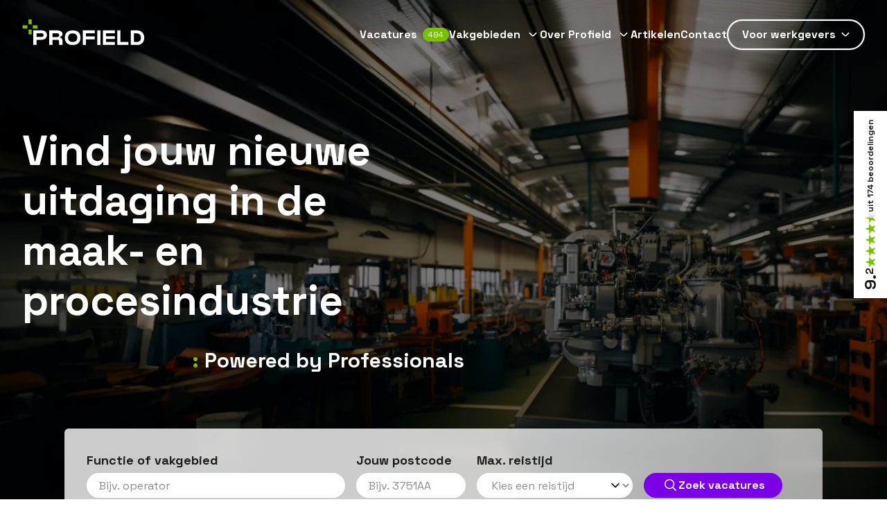

--- FILE ---
content_type: text/html; charset=utf-8
request_url: https://www.profield.nl/?pubid-list=1460
body_size: 167208
content:
<!DOCTYPE html><html lang="nl"><head><meta charSet="utf-8"/><meta name="viewport" content="width=device-width,initial-scale=1"/><link rel="preload" as="image" href="/static/dots.png"/><title>Wij zijn Profield. Technisch specialisten die jouw waarde kennen.</title><link rel="canonical" href="https://www.profield.nl/"/><meta name="theme-color" content="#1D1D1B"/><link rel="sitemap" type="application/xml" href="/sitemap_index.xml"/><meta name="description" content="Een team van technisch specialisten in de maak- en procesindustrie die jou helpen bij het maken van de beste volgende stap in jouw carrière."/><meta property="og:locale" content="nl_NL"/><meta property="og:type" content="article"/><meta property="og:title" content="Wij zijn Profield. Technisch specialisten die jouw waarde kennen."/><meta property="og:description" content="Een team van technisch specialisten in de maak- en procesindustrie die jou helpen bij het maken van de beste volgende stap in jouw carrière."/><meta property="og:url" content="https://www.profield.nl/"/><meta property="og:site_name" content="Profield"/><meta property="article:modified_time" content="2025-09-12T11:56:04+00:00"/><meta property="og:image" content="https://www.profield.nl/__asset?url=/wp-content/uploads/2023/11/07eccb29c035bf80c5dd1f9c11c7d145-1024x638.png&amp;extension=jpg&amp;width=1200"/><meta property="og:image:width" content="1024"/><meta property="og:image:height" content="638"/><meta property="og:image:type" content="image.png&amp;extension=jpg&amp;width=1200"/><meta name="twitter:card" content="summary_large_image"/><link rel="preload" as="style" href="/build/_assets/global-PBFZMWLT.css"/><link href="/manifest.json" rel="manifest"/><link rel="icon" href="/favicon.png" type="image/png"/><link rel="preconnect" href="https://fonts.googleapis.com"/><link rel="preconnect" href="https://fonts.gstatic.com"/><link rel="modulepreload" href="/build/manifest-FA691F54.js"/><link rel="modulepreload" href="/build/entry.client-E5WKJRF7.js"/><link rel="modulepreload" href="/build/_shared/chunk-KBK7XERR.js"/><link rel="modulepreload" href="/build/_shared/chunk-2LOM2E4Y.js"/><link rel="modulepreload" href="/build/_shared/chunk-YJFCC6I5.js"/><link rel="modulepreload" href="/build/_shared/chunk-AOSCM6J5.js"/><link rel="modulepreload" href="/build/root-5CLCGT3F.js"/><link rel="modulepreload" href="/build/_shared/chunk-5RXXY4U2.js"/><link rel="modulepreload" href="/build/_shared/chunk-2TKVX6XK.js"/><link rel="modulepreload" href="/build/_shared/chunk-IAFWCPFS.js"/><link rel="modulepreload" href="/build/templates/home-IND3BIYU.js"/><script type="application/ld+json" class="yoast-schema-graph">{"@context":"https://schema.org","@graph":[{"@type":"WebPage","@id":"https://www.profield.nl/","url":"https://www.profield.nl/","name":"Wij zijn Profield. Technisch specialisten die jouw waarde kennen.","isPartOf":{"@id":"https://www.profield.nl/#website"},"datePublished":"2023-03-22T10:18:40+00:00","dateModified":"2025-09-12T11:56:04+00:00","description":"Een team van technisch specialisten in de maak- en procesindustrie die jou helpen bij het maken van de beste volgende stap in jouw carrière.","breadcrumb":{"@id":"https://www.profield.nl/#breadcrumb"},"inLanguage":"nl","potentialAction":[{"@type":"ReadAction","target":["https://www.profield.nl/"]}]},{"@type":"BreadcrumbList","@id":"https://www.profield.nl/#breadcrumb","itemListElement":[{"@type":"ListItem","position":1,"name":"Home"}]},{"@type":"WebSite","@id":"https://www.profield.nl/#website","url":"https://www.profield.nl/","name":"Profield","description":"","potentialAction":[{"@type":"SearchAction","target":{"@type":"EntryPoint","urlTemplate":"https://www.profield.nl/?s={search_term_string}"},"query-input":{"@type":"PropertyValueSpecification","valueRequired":true,"valueName":"search_term_string"}}],"inLanguage":"nl"}]}</script><link href="/static/nprogress.min.css" rel="stylesheet" async=""/><link href="/build/_assets/global-PBFZMWLT.css" rel="stylesheet"/><link rel="stylesheet" href="https://fonts.googleapis.com/css2?family=Space+Grotesk:wght@300;400;700&amp;display=block"/><link href="/static/swiper.min.css" rel="stylesheet"/><script type="text/javascript">
var Tawk_API=Tawk_API||{}, Tawk_LoadStart=new Date();
(function(){
var s1=document.createElement("script"),s0=document.getElementsByTagName("script")[0];
s1.async=true;
s1.src='https://embed.tawk.to/57fde1bd304e8e758558d38e/default';
s1.charset='UTF-8';
s1.setAttribute('crossorigin','*');
s0.parentNode.insertBefore(s1,s0);
})();
</script><script>
(function() {
  var script = document.createElement('script');
  script.setAttribute('data-project-id', '0e01c840-3b5d-4027-8300-7cc31921ee57');
  script.src = 'https://ingest.promptwatch.com/js/client.min.js';
  document.head.appendChild(script);
})();
</script><script>
(function() {
  var script = document.createElement('script');
  script.setAttribute('data-project-id', '0e01c840-3b5d-4027-8300-7cc31921ee57');
  script.src = 'https://ingest.promptwatch.com/js/client.min.js';
  document.head.appendChild(script);
})();
</script></head><body><noscript><iframe src="https://www.googletagmanager.com/ns.html?id=GTM-TK5Z8CD" height="0" width="0" style="display:none;visibility:hidden"></iframe></noscript><nav data-component="Header" class="absolute left-0 top-0 right-0 z-40 header--height transition-all"><div class="container flex h-full items-center justify-between"><a aria-label="Home" aria-current="page" class="active hover:opacity-50 transition-opacity" href="/"><svg class="text-white h-[32px] w-[150px] xl:h-[37px] xl:w-[177px] -mt-2" width="845" height="178" viewBox="0 0 845 178" fill="none" xmlns="http://www.w3.org/2000/svg"><g clip-path="url(#clip0_401_111)"><path d="M96.2599 177.32H74.1399V76.12H134.13C139.33 76.12 144.06 76.94 148.3 78.58C152.54 80.22 156.15 82.51 159.14 85.45C162.13 88.39 164.44 91.93 166.08 96.08C167.72 100.23 168.54 104.85 168.54 109.96C168.54 115.36 167.43 120.03 165.21 123.98C162.99 127.93 160.08 131.19 156.46 133.74C152.85 136.3 148.73 138.2 144.1 139.45C139.47 140.7 134.75 141.33 129.93 141.33H96.2499V177.33L96.2599 177.32ZM96.2599 121.66H129.94C134.86 121.66 138.61 120.75 141.22 118.91C143.82 117.08 145.12 114.09 145.12 109.95C145.12 104.75 143.7 101.08 140.86 98.96C138.02 96.84 134.14 95.78 129.22 95.78H96.2599V121.66Z" fill="currentColor"></path><path d="M206.85 177.32H184.73V76.12H238.36C242.7 76.12 247.13 76.53 251.66 77.35C256.19 78.17 260.33 79.59 264.09 81.61C267.85 83.63 270.91 86.31 273.27 89.63C275.63 92.96 276.81 97.17 276.81 102.28C276.81 105.56 275.94 108.45 274.21 110.95C272.48 113.46 270.28 115.58 267.63 117.31C264.98 119.04 262.06 120.35 258.88 121.21C255.7 122.08 252.71 122.51 249.92 122.51C264.77 122.51 276.81 134.55 276.81 149.4V177.3H253.1V151.9C253.1 146.37 248.61 141.88 243.08 141.88H206.84V177.3L206.85 177.32ZM206.85 95.78V122.52H238.22C242.56 122.52 246.19 121.41 249.13 119.19C252.07 116.97 253.54 113.55 253.54 108.93C253.54 104.31 252.12 100.71 249.28 98.74C246.44 96.77 242.8 95.78 238.37 95.78H206.85Z" fill="currentColor"></path><path d="M401.58 126.72C401.58 143.2 396.9 155.75 387.56 164.38C378.21 173.01 364.77 177.32 347.23 177.32C329.69 177.32 316.03 173.01 306.82 164.38C297.62 155.76 293.01 143.2 293.01 126.72C293.01 110.24 297.73 97.45 307.18 88.92C316.62 80.39 330.02 76.13 347.37 76.13C364.72 76.13 378.09 80.3 387.49 88.63C396.89 96.97 401.59 109.66 401.59 126.72H401.58ZM379.03 126.43C379.03 121.9 378.33 117.83 376.93 114.21C375.53 110.6 373.48 107.49 370.79 104.89C368.09 102.29 364.79 100.29 360.89 98.89C356.99 97.49 352.53 96.79 347.52 96.79C337.3 96.79 329.42 99.49 323.88 104.89C318.34 110.29 315.57 117.56 315.57 126.72C315.57 135.88 318.34 143.63 323.88 148.84C329.42 154.04 337.3 156.65 347.52 156.65C358.31 156.65 366.26 153.9 371.37 148.41C376.48 142.92 379.03 135.59 379.03 126.44V126.43Z" fill="currentColor"></path><path d="M501.18 76.12V96.65H439.88V117.9H501.18V137.85H439.88V177.32H417.76V76.12H501.17H501.18Z" fill="currentColor"></path><path d="M518.1 76.12H540.22V177.32H518.1V76.12Z" fill="currentColor"></path><path d="M640.4 76.12V96.65H579.25V116.46H640.4V135.83H579.25V156.79H640.4V177.32H557.13V76.12H640.4Z" fill="currentColor"></path><path d="M678.71 76.12V156.79H734.51V177.32H656.59V76.12H678.71Z" fill="currentColor"></path><path d="M795.37 177.32H750.7V76.12H794.07C801.78 76.12 808.72 77.4 814.89 79.95C821.06 82.51 826.33 86.02 830.72 90.5C835.1 94.98 838.48 100.33 840.84 106.55C843.2 112.77 844.38 119.59 844.38 127.01C844.38 134.43 843.2 141.23 840.84 147.39C838.48 153.56 835.15 158.86 830.87 163.29C826.58 167.72 821.42 171.17 815.4 173.63C809.38 176.09 802.7 177.32 795.38 177.32H795.37ZM772.82 96.65V156.79H793.2C797.92 156.79 802.02 156.04 805.49 154.55C808.96 153.06 811.85 151.01 814.16 148.41C816.47 145.81 818.18 142.68 819.29 139.01C820.4 135.35 820.95 131.35 820.95 127.01C820.95 117.57 818.44 110.15 813.43 104.75C808.42 99.35 801.24 96.65 791.89 96.65H772.81H772.82Z" fill="currentColor"></path><path d="M62.9601 0H40.6201V33.3H62.9601V0Z" fill="#78BF00"></path><path d="M62.9601 70.28H40.6201V103.58H62.9601V70.28Z" fill="#78BF00"></path><path d="M103.58 40.62H70.28V62.96H103.58V40.62Z" fill="#78BF00"></path><path d="M33.3 40.62H0V62.96H33.3V40.62Z" fill="#78BF00"></path></g></svg></a><ul class="max-lg:hidden w-full flex items-center justify-end gap-6 xl:gap-8"><li class="relative"><div class="flex flex-wrap items-center"><a class="lg:text-white group flex--center max-lg:animate-fade-up max-lg:text-white" style="animation-delay:0ms" href="/vacatures/"><span class="max-xs:text-xl max-lg:text-2xl lg:text-sm xl:text-base font-normal lg:font-bold">Vacatures</span><span><span class="ml-10 lg:ml-2 text-lg lg:text-xs bg-site-accent rounded-full px-3 xl:px-2 py-[2px] text-white shadow">494</span></span><svg xmlns="http://www.w3.org/2000/svg" width="81" height="79" viewBox="0 0 81 79" fill="none" class="hidden group-hover:block group-hover:animate-fade-left w-5 h-5 absolute text-site-conversion-hover -left-4 group-hover:animate-ease-in-out group-hover:animate-duration-300 -top-2"><path d="M49.125 0H31.875V25.2361H49.125V0Z" fill="currentColor"></path><path d="M49.125 53.7637H31.875V78.9998H49.125V53.7637Z" fill="currentColor"></path><path d="M81 31.0879H55.125V47.912H81V31.0879Z" fill="currentColor"></path><path d="M25.875 31.0879H0V47.912H25.875V31.0879Z" fill="currentColor"></path></svg></a></div></li><li class="relative"><div class="flex flex-wrap items-center"><a aria-current="page" class="active lg:text-white group flex--center max-lg:animate-fade-up max-lg:text-white" style="animation-delay:150ms" href="/"><span class="max-xs:text-xl max-lg:text-2xl lg:text-sm xl:text-base font-normal lg:font-bold">Vakgebieden</span><svg xmlns="http://www.w3.org/2000/svg" width="81" height="79" viewBox="0 0 81 79" fill="none" class="hidden group-hover:block group-hover:animate-fade-left w-5 h-5 absolute text-site-conversion-hover -left-4 group-hover:animate-ease-in-out group-hover:animate-duration-300 -top-2"><path d="M49.125 0H31.875V25.2361H49.125V0Z" fill="currentColor"></path><path d="M49.125 53.7637H31.875V78.9998H49.125V53.7637Z" fill="currentColor"></path><path d="M81 31.0879H55.125V47.912H81V31.0879Z" fill="currentColor"></path><path d="M25.875 31.0879H0V47.912H25.875V31.0879Z" fill="currentColor"></path></svg></a><div class="lg:text-white max-lg:-rotate-90 max-lg:text-white ml-10 lg:ml-2"><svg xmlns="http://www.w3.org/2000/svg" width="17" height="18" viewBox="0 0 17 18" fill="none" class="w-7 h-7 lg:w-5 lg:h-5"><path d="M13.2528 6.31542C13.187 6.24903 13.1086 6.19633 13.0223 6.16037C12.936 6.12441 12.8434 6.1059 12.7499 6.1059C12.6564 6.1059 12.5638 6.12441 12.4775 6.16037C12.3912 6.19633 12.3128 6.24903 12.247 6.31542L9.00283 9.55958C8.93698 9.62597 8.85864 9.67867 8.77232 9.71463C8.686 9.75059 8.59342 9.7691 8.49991 9.7691C8.4064 9.7691 8.31382 9.75059 8.2275 9.71463C8.14119 9.67867 8.06284 9.62597 7.99699 9.55958L4.75283 6.31542C4.68698 6.24903 4.60864 6.19633 4.52232 6.16037C4.436 6.12441 4.34342 6.1059 4.24991 6.1059C4.1564 6.1059 4.06382 6.12441 3.9775 6.16037C3.89118 6.19633 3.81284 6.24903 3.74699 6.31542C3.61507 6.44813 3.54102 6.62766 3.54102 6.81479C3.54102 7.00192 3.61507 7.18145 3.74699 7.31417L6.99824 10.5654C7.39668 10.9634 7.93678 11.1869 8.49991 11.1869C9.06304 11.1869 9.60314 10.9634 10.0016 10.5654L13.2528 7.31417C13.3848 7.18145 13.4588 7.00192 13.4588 6.81479C13.4588 6.62766 13.3848 6.44813 13.2528 6.31542Z" fill="currentColor"></path></svg></div></div></li><li class="relative"><div class="flex flex-wrap items-center"><a class="lg:text-white group flex--center max-lg:animate-fade-up max-lg:text-white" style="animation-delay:300ms" href="/over-profield/"><span class="max-xs:text-xl max-lg:text-2xl lg:text-sm xl:text-base font-normal lg:font-bold">Over Profield</span><svg xmlns="http://www.w3.org/2000/svg" width="81" height="79" viewBox="0 0 81 79" fill="none" class="hidden group-hover:block group-hover:animate-fade-left w-5 h-5 absolute text-site-conversion-hover -left-4 group-hover:animate-ease-in-out group-hover:animate-duration-300 -top-2"><path d="M49.125 0H31.875V25.2361H49.125V0Z" fill="currentColor"></path><path d="M49.125 53.7637H31.875V78.9998H49.125V53.7637Z" fill="currentColor"></path><path d="M81 31.0879H55.125V47.912H81V31.0879Z" fill="currentColor"></path><path d="M25.875 31.0879H0V47.912H25.875V31.0879Z" fill="currentColor"></path></svg></a><div class="lg:text-white max-lg:-rotate-90 max-lg:text-white ml-10 lg:ml-2"><svg xmlns="http://www.w3.org/2000/svg" width="17" height="18" viewBox="0 0 17 18" fill="none" class="w-7 h-7 lg:w-5 lg:h-5"><path d="M13.2528 6.31542C13.187 6.24903 13.1086 6.19633 13.0223 6.16037C12.936 6.12441 12.8434 6.1059 12.7499 6.1059C12.6564 6.1059 12.5638 6.12441 12.4775 6.16037C12.3912 6.19633 12.3128 6.24903 12.247 6.31542L9.00283 9.55958C8.93698 9.62597 8.85864 9.67867 8.77232 9.71463C8.686 9.75059 8.59342 9.7691 8.49991 9.7691C8.4064 9.7691 8.31382 9.75059 8.2275 9.71463C8.14119 9.67867 8.06284 9.62597 7.99699 9.55958L4.75283 6.31542C4.68698 6.24903 4.60864 6.19633 4.52232 6.16037C4.436 6.12441 4.34342 6.1059 4.24991 6.1059C4.1564 6.1059 4.06382 6.12441 3.9775 6.16037C3.89118 6.19633 3.81284 6.24903 3.74699 6.31542C3.61507 6.44813 3.54102 6.62766 3.54102 6.81479C3.54102 7.00192 3.61507 7.18145 3.74699 7.31417L6.99824 10.5654C7.39668 10.9634 7.93678 11.1869 8.49991 11.1869C9.06304 11.1869 9.60314 10.9634 10.0016 10.5654L13.2528 7.31417C13.3848 7.18145 13.4588 7.00192 13.4588 6.81479C13.4588 6.62766 13.3848 6.44813 13.2528 6.31542Z" fill="currentColor"></path></svg></div></div></li><li class="relative"><div class="flex flex-wrap items-center"><a class="lg:text-white group flex--center max-lg:animate-fade-up max-lg:text-white" style="animation-delay:450ms" href="/artikelen/"><span class="max-xs:text-xl max-lg:text-2xl lg:text-sm xl:text-base font-normal lg:font-bold">Artikelen</span><svg xmlns="http://www.w3.org/2000/svg" width="81" height="79" viewBox="0 0 81 79" fill="none" class="hidden group-hover:block group-hover:animate-fade-left w-5 h-5 absolute text-site-conversion-hover -left-4 group-hover:animate-ease-in-out group-hover:animate-duration-300 -top-2"><path d="M49.125 0H31.875V25.2361H49.125V0Z" fill="currentColor"></path><path d="M49.125 53.7637H31.875V78.9998H49.125V53.7637Z" fill="currentColor"></path><path d="M81 31.0879H55.125V47.912H81V31.0879Z" fill="currentColor"></path><path d="M25.875 31.0879H0V47.912H25.875V31.0879Z" fill="currentColor"></path></svg></a></div></li><li class="max-lg:hidden relative"><div class="flex flex-wrap items-center"><a class="lg:text-white group flex--center max-lg:animate-fade-up max-lg:text-white" style="animation-delay:600ms" href="/contact/"><span class="max-xs:text-xl max-lg:text-2xl lg:text-sm xl:text-base font-normal lg:font-bold">Contact</span><svg xmlns="http://www.w3.org/2000/svg" width="81" height="79" viewBox="0 0 81 79" fill="none" class="hidden group-hover:block group-hover:animate-fade-left w-5 h-5 absolute text-site-conversion-hover -left-4 group-hover:animate-ease-in-out group-hover:animate-duration-300 -top-2"><path d="M49.125 0H31.875V25.2361H49.125V0Z" fill="currentColor"></path><path d="M49.125 53.7637H31.875V78.9998H49.125V53.7637Z" fill="currentColor"></path><path d="M81 31.0879H55.125V47.912H81V31.0879Z" fill="currentColor"></path><path d="M25.875 31.0879H0V47.912H25.875V31.0879Z" fill="currentColor"></path></svg></a></div></li><li class="relative"><div class="lg:btn--outline--white !p-0 flex flex-wrap items-center"><a class="lg:text-white lg:btn--spacing group flex--center max-lg:animate-fade-up max-lg:text-white" style="animation-delay:750ms" href="/werkgevers/"><span class="max-xs:text-xl max-lg:text-2xl lg:text-sm xl:text-base font-normal lg:font-bold">Voor werkgevers</span></a><div class="lg:text-white max-lg:-rotate-90 max-lg:text-white ml-10 lg:-ml-4 lg:pr-4"><svg xmlns="http://www.w3.org/2000/svg" width="17" height="18" viewBox="0 0 17 18" fill="none" class="w-7 h-7 lg:w-5 lg:h-5"><path d="M13.2528 6.31542C13.187 6.24903 13.1086 6.19633 13.0223 6.16037C12.936 6.12441 12.8434 6.1059 12.7499 6.1059C12.6564 6.1059 12.5638 6.12441 12.4775 6.16037C12.3912 6.19633 12.3128 6.24903 12.247 6.31542L9.00283 9.55958C8.93698 9.62597 8.85864 9.67867 8.77232 9.71463C8.686 9.75059 8.59342 9.7691 8.49991 9.7691C8.4064 9.7691 8.31382 9.75059 8.2275 9.71463C8.14119 9.67867 8.06284 9.62597 7.99699 9.55958L4.75283 6.31542C4.68698 6.24903 4.60864 6.19633 4.52232 6.16037C4.436 6.12441 4.34342 6.1059 4.24991 6.1059C4.1564 6.1059 4.06382 6.12441 3.9775 6.16037C3.89118 6.19633 3.81284 6.24903 3.74699 6.31542C3.61507 6.44813 3.54102 6.62766 3.54102 6.81479C3.54102 7.00192 3.61507 7.18145 3.74699 7.31417L6.99824 10.5654C7.39668 10.9634 7.93678 11.1869 8.49991 11.1869C9.06304 11.1869 9.60314 10.9634 10.0016 10.5654L13.2528 7.31417C13.3848 7.18145 13.4588 7.00192 13.4588 6.81479C13.4588 6.62766 13.3848 6.44813 13.2528 6.31542Z" fill="currentColor"></path></svg></div></div></li></ul><div class="block lg:hidden"><button type="button" class="text-white z-10 h-16 w-16 flex--center rounded-full focus:bg-site-accent text-center text-xs" title="Open menu"><div class="w-8"><div class="bg-white mx-auto my-[6px] h-[3px] rounded-full w-full"></div><div class="bg-white mx-auto my-[6px] h-[3px] rounded-full w-full"></div><div class="bg-white mx-auto my-[6px] h-[3px] rounded-full w-full"></div>Menu</div></button></div></div></nav><main class="min-h-screen-dynamic header--padding--top"><section data-component="BannerWithSearch" class="md:h-[100vh] relative header--margin--top--negative header--padding--top overflow-hidden min-h-[900px] max-h-[1300px]"><div class="container relative z-20 h-full md:flex items-center"><div class="w-full"><div class="md:w-[60%] relative z-10 max-sm:pt-[150px] max-md:pt-[225px]"><h1 class="text-3xl font-semibold sm:title--semi-large text-white mb-4 sm:mb-8 xl:!leading-[4.5rem]">Vind jouw nieuwe<br/>uitdaging in de<br/>maak- en procesindustrie</h1><h2 class="title--normal flex"><span class="text-site-accent max-sm:hidden flex"><div class="overflow-hidden flex"><div style="transform:translateY(-100%) translateZ(0)">Servicemonteurs</div></div>:</span><span class="text-site-accent sm:text-white sm:pl-2">Powered by Professionals</span></h2></div><div class="flex justify-center mt-8 md:mt-20 md:relative max-sm:-mx-6"><div class="md:hidden"><div class="absolute right-0 max-sm:left-0 max-sm:mx-auto sm:right-10 max-xxs:-top-[180px] max-sm:-top-[240px] max-md:-top-6 md:bottom-16 lg:bottom-0 pointer-events-none z-0"><svg class="text-site-accent w-[170%] max-sm:-left-[35%] relative sm:w-[400px] lg:w-[600px] opacity-50" viewBox="0 0 435 435" fill="none" xmlns="http://www.w3.org/2000/svg"><path d="M263.819 0H171.18V138.958H263.819V0Z" fill="currentColor"></path><path d="M263.819 296.042H171.18V435H263.819V296.042Z" fill="currentColor"></path><path d="M435.001 171.181H296.043V263.819H435.001V171.181Z" fill="currentColor"></path><path d="M138.958 171.181H0V263.819H138.958V171.181Z" fill="currentColor"></path></svg></div><div class="absolute right-0 max-sm:left-0 max-sm:mx-auto sm:right-10 max-sm:-top-28 max-md:-top-6 md:bottom-0 w-[400px] sm:w-[400px] lg:w-[600px] flex--center -z-10"><picture><source type="image/webp" media="(min-width: 167.98px)" srcSet="/__asset?url=/wp-content/uploads/2023/11/dasdsa.png&amp;width=250" width="250" height="auto"/><source type="image/webp" media="(max-width: 167px)" srcSet="/__asset?url=/wp-content/uploads/2023/11/dasdsa.png&amp;width=167" width="167" height="auto"/><source type="image/webp" media="(max-width: 91px)" srcSet="/__asset?url=/wp-content/uploads/2023/11/dasdsa.png&amp;width=91" width="91" height="auto"/><img loading="lazy" alt="" src="/__asset?url=/wp-content/uploads/2023/11/dasdsa.png&amp;width=250" class="w-[140px] relative max-md:top-36 max-lg:top-20" width="250" height="auto"/></picture><noscript><style>img[data-role="placeholder-img"] {
              display: none;
            }</style><picture><source type="image/webp" media="(min-width: 167.98px)" srcSet="/__asset?url=/wp-content/uploads/2023/11/dasdsa.png&amp;width=250" width="250" height="auto"/><source type="image/webp" media="(max-width: 167px)" srcSet="/__asset?url=/wp-content/uploads/2023/11/dasdsa.png&amp;width=167" width="167" height="auto"/><source type="image/webp" media="(max-width: 91px)" srcSet="/__asset?url=/wp-content/uploads/2023/11/dasdsa.png&amp;width=91" width="91" height="auto"/><img loading="lazy" alt="" src="/__asset?url=/wp-content/uploads/2023/11/dasdsa.png&amp;width=250" class="w-[140px] relative max-md:top-36 max-lg:top-20" width="250" height="auto"/></picture></noscript></div></div><div class="max-md:w-full xl:w-[90%] relative z-10"><form class="w-full" action="/vacatures/" method="get"><div class="rounded-t-2xl md:rounded-md bg-site-grey md:gradient--background backdrop-blur items-start grid grid-cols-12 gap-4 p-6 sm:p-6 lg:p-8 w-full md:animate-fade-up"><label class="flex flex-col col-span-12 md:col-span-4 md:-mr-10" for="FunctieOfVakgebied"><span class="font-bold mb-1 lg:text-lg">Functie of vakgebied</span><div class="relative"><input type="hidden" name=""/><div class="relative"><input class="form-duuf-input !text-base" placeholder="Bijv. operator" autoComplete="off" id="FunctieOfVakgebied" role="combobox" type="text" aria-expanded="false" aria-autocomplete="list" data-headlessui-state=""/><button id="headlessui-combobox-button-_R_15cb94ht_" type="button" tabindex="-1" aria-haspopup="listbox" aria-expanded="false" data-headlessui-state=""></button></div><div class="font-bold text-xs mt-3 flex items-center gap-2 px-4 max-md:hidden absolute left-0 w-[300%]"><span class="text-site-base">Meestgezocht:</span><div class="flex items-center text-site-conversion gap-3"><button type="button" class="btn--psueod--link btn--base--link">Servicemonteur</button><button type="button" class="btn--psueod--link btn--base--link">Monteur technische dienst</button><button type="button" class="btn--psueod--link btn--base--link">Operator</button></div></div><div class="h-6 max-md:hidden"></div></div></label><label class="flex flex-col col-span-12 md:col-span-2 md:pl-10 md:-mr-10" for="Postcode"><span class="font-bold mb-1 lg:text-lg"><span class="max-md:inline-block max-lg:hidden">Jouw p</span><span class="max-md:hidden lg:hidden">P</span>ostcode</span><input type="text" placeholder="Bijv. 3751AA" id="Postcode" class="form-duuf-input !text-base" name="Postcode" value=""/></label><label class="flex flex-col col-span-12 md:col-span-3 md:pl-10 md:-mr-5" for="Reistijd"><span class="font-bold mb-1 lg:text-lg">Max. reistijd</span><select name="Reistijd" id="Reistijd" class="form-duuf-select__control form-duuf-input bg-white !text-base select--icon !text-site-base/50" placeholder="Kies een reistijd"><option disabled="" hidden="" value="" selected="">Kies een reistijd</option><option value="15">15 min.</option><option value="30">30 min.</option><option value="45">45 min.</option><option value="60">60 min.</option><option value="75">1 uur en 15 min.</option><option value="90">1 uur en 30 min.</option><option value="105">1 uur en 45 min.</option><option value="120">2 uur</option></select></label><div class="mt-[32px] md:pl-5 max-md:mt-2 col-span-12 md:col-span-3"><button class="btn btn--conversion border-2 max-sm:w-full max-md:w-full md:!h-[36px] border-site-conversion md:!py-1 lg:w-[200px]" type="submit"><svg xmlns="http://www.w3.org/2000/svg" width="24" height="24" viewBox="0 0 24 24" fill="none"><path d="M20.8013 18.8006L16.5768 14.576C17.728 13.168 18.294 11.3714 18.1578 9.55772C18.0215 7.74409 17.1934 6.05221 15.8446 4.83204C14.4959 3.61186 12.7298 2.95676 10.9117 3.00222C9.09348 3.04768 7.36232 3.79023 6.07628 5.07628C4.79023 6.36232 4.04768 8.09348 4.00222 9.91166C3.95676 11.7298 4.61186 13.4959 5.83204 14.8446C7.05221 16.1934 8.74409 17.0215 10.5577 17.1578C12.3714 17.294 14.168 16.728 15.576 15.5768L19.8006 19.8013C19.934 19.9303 20.1128 20.0016 20.2984 20C20.484 19.9984 20.6615 19.9239 20.7927 19.7927C20.9239 19.6615 20.9984 19.484 21 19.2984C21.0016 19.1128 20.9303 18.934 20.8013 18.8006ZM11.1002 15.7622C9.98033 15.7622 8.88564 15.4301 7.95453 14.808C7.02341 14.1858 6.2977 13.3015 5.86915 12.2669C5.44061 11.2323 5.32848 10.0939 5.54695 8.99557C5.76542 7.89724 6.30468 6.88837 7.09652 6.09652C7.88837 5.30468 8.89724 4.76542 9.99557 4.54695C11.0939 4.32848 12.2323 4.44061 13.2669 4.86915C14.3015 5.2977 15.1858 6.02341 15.808 6.95453C16.4301 7.88564 16.7622 8.98033 16.7622 10.1002C16.7605 11.6013 16.1634 13.0405 15.102 14.102C14.0405 15.1634 12.6013 15.7605 11.1002 15.7622Z" fill="white"></path></svg><span>Zoek<span class="max-md:inline-block max-lg:hidden"> vacatures</span></span></button></div></div></form><div class="md:mt-3 md:pl-8 flex justify-center md:justify-between items-center max-md:bg-site-grey section--bottom max-md:pb-10"><a class="text-site-base md:text-white font-bold btn--pseudo--conversion btn--base py-[2px] px-3 border-transparent group !gap-0" href="/vacatures/">Direct naar<span class="text-site-accent group-hover:text-white"> alle vacatures (<!-- -->494<!-- -->)</span></a><a href="#vacature-alert" class="flex items-center group animate-fade max-md:hidden mr-6"><button class="bg-site-grey relative inline-flex h-5 w-9 items-center rounded-full pointer-events-none" id="headlessui-switch-_R_1l94ht_" role="switch" type="button" tabindex="0" aria-checked="false" data-headlessui-state=""><span class="translate-x-1 inline-block h-[14px] w-[14px] transform rounded-full bg-white transition"></span></button><span class="ml-3 text-sm font-bold text-white group-hover:underline">Vacature alert ontvangen</span></a></div></div></div></div></div><div class="absolute w-full h-full left-0 top-0 z-10 pointer-events-none scale-100 transition-all md:duration-[2500ms] md:delay-[1500ms] origin-left"><picture><source type="image/webp" media="(min-width: 1333.98px)" srcSet="/__asset?url=/wp-content/uploads/2024/01/Profield-afbeelding-zonderman-1.jpg&amp;width=2000" width="2000" height="auto"/><source type="image/webp" media="(max-width: 1333px)" srcSet="/__asset?url=/wp-content/uploads/2024/01/Profield-afbeelding-zonderman-1.jpg&amp;width=1333" width="1333" height="auto"/><source type="image/webp" media="(max-width: 727px)" srcSet="/__asset?url=/wp-content/uploads/2024/01/Profield-afbeelding-zonderman-1.jpg&amp;width=727" width="727" height="auto"/><img loading="lazy" alt="Vind jouw nieuwe | uitdaging in de | maak- en procesindustrie" src="/__asset?url=/wp-content/uploads/2024/01/Profield-afbeelding-zonderman-1.jpg&amp;width=2000" class="w-full h-full object-cover" width="2000" height="auto"/></picture><noscript><style>img[data-role="placeholder-img"] {
              display: none;
            }</style><picture><source type="image/webp" media="(min-width: 1333.98px)" srcSet="/__asset?url=/wp-content/uploads/2024/01/Profield-afbeelding-zonderman-1.jpg&amp;width=2000" width="2000" height="auto"/><source type="image/webp" media="(max-width: 1333px)" srcSet="/__asset?url=/wp-content/uploads/2024/01/Profield-afbeelding-zonderman-1.jpg&amp;width=1333" width="1333" height="auto"/><source type="image/webp" media="(max-width: 727px)" srcSet="/__asset?url=/wp-content/uploads/2024/01/Profield-afbeelding-zonderman-1.jpg&amp;width=727" width="727" height="auto"/><img loading="lazy" alt="Vind jouw nieuwe | uitdaging in de | maak- en procesindustrie" src="/__asset?url=/wp-content/uploads/2024/01/Profield-afbeelding-zonderman-1.jpg&amp;width=2000" class="w-full h-full object-cover" width="2000" height="auto"/></picture></noscript><div class="absolute z-10 left-0 top-0 w-full h-full bg-black/50"></div><div class="max-md:hidden absolute left-1/2 z-20 header-animation-crosshair"><div style="opacity:0"><picture><source type="image/webp" media="(min-width: 167.98px)" srcSet="/__asset?url=/wp-content/uploads/2023/11/dasdsa.png&amp;width=250" width="250" height="auto"/><source type="image/webp" media="(max-width: 167px)" srcSet="/__asset?url=/wp-content/uploads/2023/11/dasdsa.png&amp;width=167" width="167" height="auto"/><source type="image/webp" media="(max-width: 91px)" srcSet="/__asset?url=/wp-content/uploads/2023/11/dasdsa.png&amp;width=91" width="91" height="auto"/><img loading="lazy" alt="" src="/__asset?url=/wp-content/uploads/2023/11/dasdsa.png&amp;width=250" class="w-[150px]" width="250" height="auto"/></picture><noscript><style>img[data-role="placeholder-img"] {
              display: none;
            }</style><picture><source type="image/webp" media="(min-width: 167.98px)" srcSet="/__asset?url=/wp-content/uploads/2023/11/dasdsa.png&amp;width=250" width="250" height="auto"/><source type="image/webp" media="(max-width: 167px)" srcSet="/__asset?url=/wp-content/uploads/2023/11/dasdsa.png&amp;width=167" width="167" height="auto"/><source type="image/webp" media="(max-width: 91px)" srcSet="/__asset?url=/wp-content/uploads/2023/11/dasdsa.png&amp;width=91" width="91" height="auto"/><img loading="lazy" alt="" src="/__asset?url=/wp-content/uploads/2023/11/dasdsa.png&amp;width=250" class="w-[150px]" width="250" height="auto"/></picture></noscript></div><div class="absolute left-1/2 -translate-x-1/2 lg:-top-1/2 -top-[150px] animate-delay-[5000ms] animate-fade"><svg class="text-site-accent w-[350px] sm:w-[400px] lg:w-[550px] opacity-50" viewBox="0 0 435 435" fill="none" xmlns="http://www.w3.org/2000/svg"><path d="M263.819 0H171.18V138.958H263.819V0Z" fill="currentColor"></path><path d="M263.819 296.042H171.18V435H263.819V296.042Z" fill="currentColor"></path><path d="M435.001 171.181H296.043V263.819H435.001V171.181Z" fill="currentColor"></path><path d="M138.958 171.181H0V263.819H138.958V171.181Z" fill="currentColor"></path></svg></div></div></div></section><section data-component="ContentDisciplines" class="section lg:section--large--top"><div class="container py-5 sm:py-10"><div class="grid lg:grid-cols-12 gap-10 xl:gap-16"><div class="lg:col-span-5"><h2 class="opacity-0 sm:border-text sm:text-transparent max-sm:text-center pb-3 font-bold title--medium sm:title--semi-large xl:title--large"><span class="">Kies jouw <br class="sm:block hidden"/></span><span class="sm:pl-16"> vakgebied</span></h2><h3 class="opacity-0 text-site-accent max-sm:text-center spacing--semi-small--bottom title--light sm:title--small xl:title--normal !font-light sm:font-bold">Powered by professionals</h3><div class="sm:hidden flex flex-col mb-10 gap-3"><a class="btn--outline--black text-2xl" href="/vakgebieden/service-onderhoud/">Service &amp;  Onderhoud</a><a class="btn--outline--black text-2xl" href="/vakgebieden/assemblage/">Assemblage</a><a class="btn--outline--black text-2xl" href="/vakgebieden/engineering/">Engineering</a><a class="btn--outline--black text-2xl" href="/vakgebieden/operations/">Operations</a></div><div class="opacity-0"><div class="parsecontent content--light"><p>Wij zijn Profield. Technisch specialisten die je helpen met de beste volgende stap in je carrière. Ons team van experts weet alles van de maak- en procesindustrie. En vooral van de machines. Want wij helpen professionals die machines ontwerpen, bouwen, bedienen, repareren én onderhouden.</p>
</div></div></div><div class="max-sm:min-h-[380px] sm:flex hidden max-lg:min-h-[550px] lg:col-span-7 relative items-center justify-center"><div class="absolute w-1 h-1  left-0 top-0 right-0 bottom-0 m-auto"><a class="group" href="/vakgebieden/service-onderhoud/"><div class="opacity-0 animate-delay-300 -left-[150px] sm:-left-[200px] xl:-left-[235px] -top-[26px] sm:-top-[43px] w-[90px] h-[56px] sm:w-[144px] sm:h-[90px] absolute bg-site-grey group-hover:bg-site-accent duration-200 transition-all"><div class="-left-[30px] xl:-left-[60px] -top-[22px] xl:-top-[32px] whitespace-nowrap absolute text-xl text-site-base/50 group-hover:text-site-base sm:text-3xl xl:text-[40px] font-bold !leading-[1.2] duration-200 transition-all"><span class="flex items-center gap-3">Service &amp; <br/></span><span class="flex items-center gap-3"> Onderhoud<br/><svg xmlns="http://www.w3.org/2000/svg" width="22" height="22" viewBox="0 0 22 22" fill="none" class="hidden group-hover:block relative top-[2px]"><g clip-path="url(#clip0_1123_4357)"><path d="M5.49999 20.6252C5.50003 20.4445 5.53567 20.2656 5.60487 20.0987C5.67408 19.9318 5.7755 19.7802 5.90332 19.6526L12.9351 12.6208C13.1479 12.408 13.3168 12.1554 13.432 11.8773C13.5472 11.5992 13.6065 11.3012 13.6065 11.0002C13.6065 10.6992 13.5472 10.4011 13.432 10.123C13.3168 9.84495 13.1479 9.5923 12.9351 9.37949L5.91157 2.35599C5.66111 2.09666 5.52251 1.74933 5.52565 1.38881C5.52878 1.02829 5.67339 0.683421 5.92832 0.428485C6.18326 0.173548 6.52812 0.0289412 6.88865 0.0258084C7.24917 0.0226756 7.59649 0.161268 7.85582 0.411735L14.8793 7.43524C15.8236 8.38132 16.354 9.66343 16.354 11.0002C16.354 12.3369 15.8236 13.619 14.8793 14.5651L7.84665 21.5977C7.65431 21.7898 7.40933 21.9206 7.14268 21.9736C6.87603 22.0265 6.59968 21.9992 6.34854 21.8951C6.0974 21.791 5.88276 21.6148 5.73172 21.3888C5.58069 21.1627 5.50005 20.897 5.49999 20.6252Z" fill="#1D1D1B"></path></g></svg></span></div></div></a><a class="group" href="/vakgebieden/assemblage/"><div class="opacity-0 animate-delay-[400ms] -top-[150px] sm:-top-[200px] xl:-top-[235px] -left-[26px] sm:-left-[43px] w-[56px] h-[90px] sm:w-[90px] sm:h-[144px] absolute bg-site-grey group-hover:bg-site-accent duration-200 transition-all"><div class="left-[30px] top-[30px] xl:top-[40px] whitespace-nowrap absolute text-xl text-site-base/50 group-hover:text-site-base sm:text-3xl xl:text-[40px] font-bold !leading-[1.2] duration-200 transition-all"><span class="flex items-center gap-3">Assemblage<br/><svg xmlns="http://www.w3.org/2000/svg" width="22" height="22" viewBox="0 0 22 22" fill="none" class="hidden group-hover:block relative top-[2px]"><g clip-path="url(#clip0_1123_4357)"><path d="M5.49999 20.6252C5.50003 20.4445 5.53567 20.2656 5.60487 20.0987C5.67408 19.9318 5.7755 19.7802 5.90332 19.6526L12.9351 12.6208C13.1479 12.408 13.3168 12.1554 13.432 11.8773C13.5472 11.5992 13.6065 11.3012 13.6065 11.0002C13.6065 10.6992 13.5472 10.4011 13.432 10.123C13.3168 9.84495 13.1479 9.5923 12.9351 9.37949L5.91157 2.35599C5.66111 2.09666 5.52251 1.74933 5.52565 1.38881C5.52878 1.02829 5.67339 0.683421 5.92832 0.428485C6.18326 0.173548 6.52812 0.0289412 6.88865 0.0258084C7.24917 0.0226756 7.59649 0.161268 7.85582 0.411735L14.8793 7.43524C15.8236 8.38132 16.354 9.66343 16.354 11.0002C16.354 12.3369 15.8236 13.619 14.8793 14.5651L7.84665 21.5977C7.65431 21.7898 7.40933 21.9206 7.14268 21.9736C6.87603 22.0265 6.59968 21.9992 6.34854 21.8951C6.0974 21.791 5.88276 21.6148 5.73172 21.3888C5.58069 21.1627 5.50005 20.897 5.49999 20.6252Z" fill="#1D1D1B"></path></g></svg></span></div></div></a><a class="group" href="/vakgebieden/engineering/"><div class="opacity-0 animate-delay-500 -right-[150px] sm:-right-[200px] xl:-right-[235px] -top-[26px] sm:-top-[43px] w-[90px] h-[56px] sm:w-[144px] sm:h-[90px] absolute bg-site-grey group-hover:bg-site-accent duration-200 transition-all"><div class="left-[10px] sm:left-[25px] xl:left-[40px] -bottom-[20px] xl:-bottom-[30px] whitespace-nowrap absolute text-xl text-site-base/50 group-hover:text-site-base sm:text-3xl xl:text-[40px] font-bold !leading-[1.2] duration-200 transition-all"><span class="flex items-center gap-3">Engineering<br/><svg xmlns="http://www.w3.org/2000/svg" width="22" height="22" viewBox="0 0 22 22" fill="none" class="hidden group-hover:block relative top-[2px]"><g clip-path="url(#clip0_1123_4357)"><path d="M5.49999 20.6252C5.50003 20.4445 5.53567 20.2656 5.60487 20.0987C5.67408 19.9318 5.7755 19.7802 5.90332 19.6526L12.9351 12.6208C13.1479 12.408 13.3168 12.1554 13.432 11.8773C13.5472 11.5992 13.6065 11.3012 13.6065 11.0002C13.6065 10.6992 13.5472 10.4011 13.432 10.123C13.3168 9.84495 13.1479 9.5923 12.9351 9.37949L5.91157 2.35599C5.66111 2.09666 5.52251 1.74933 5.52565 1.38881C5.52878 1.02829 5.67339 0.683421 5.92832 0.428485C6.18326 0.173548 6.52812 0.0289412 6.88865 0.0258084C7.24917 0.0226756 7.59649 0.161268 7.85582 0.411735L14.8793 7.43524C15.8236 8.38132 16.354 9.66343 16.354 11.0002C16.354 12.3369 15.8236 13.619 14.8793 14.5651L7.84665 21.5977C7.65431 21.7898 7.40933 21.9206 7.14268 21.9736C6.87603 22.0265 6.59968 21.9992 6.34854 21.8951C6.0974 21.791 5.88276 21.6148 5.73172 21.3888C5.58069 21.1627 5.50005 20.897 5.49999 20.6252Z" fill="#1D1D1B"></path></g></svg></span></div></div></a><a class="group" href="/vakgebieden/operations/"><div class="opacity-0 animate-delay-[600ms] -bottom-[150px] sm:-bottom-[200px] xl:-bottom-[235px] -left-[26px] sm:-left-[43px] w-[56px] h-[90px] sm:w-[90px] sm:h-[144px] absolute bg-site-grey group-hover:bg-site-accent duration-200 transition-all"><div class="left-[30px] bottom-[30px] xl:bottom-[40px] whitespace-nowrap absolute text-xl text-site-base/50 group-hover:text-site-base sm:text-3xl xl:text-[40px] font-bold !leading-[1.2] duration-200 transition-all"><span class="flex items-center gap-3">Operations<br/><svg xmlns="http://www.w3.org/2000/svg" width="22" height="22" viewBox="0 0 22 22" fill="none" class="hidden group-hover:block relative top-[2px]"><g clip-path="url(#clip0_1123_4357)"><path d="M5.49999 20.6252C5.50003 20.4445 5.53567 20.2656 5.60487 20.0987C5.67408 19.9318 5.7755 19.7802 5.90332 19.6526L12.9351 12.6208C13.1479 12.408 13.3168 12.1554 13.432 11.8773C13.5472 11.5992 13.6065 11.3012 13.6065 11.0002C13.6065 10.6992 13.5472 10.4011 13.432 10.123C13.3168 9.84495 13.1479 9.5923 12.9351 9.37949L5.91157 2.35599C5.66111 2.09666 5.52251 1.74933 5.52565 1.38881C5.52878 1.02829 5.67339 0.683421 5.92832 0.428485C6.18326 0.173548 6.52812 0.0289412 6.88865 0.0258084C7.24917 0.0226756 7.59649 0.161268 7.85582 0.411735L14.8793 7.43524C15.8236 8.38132 16.354 9.66343 16.354 11.0002C16.354 12.3369 15.8236 13.619 14.8793 14.5651L7.84665 21.5977C7.65431 21.7898 7.40933 21.9206 7.14268 21.9736C6.87603 22.0265 6.59968 21.9992 6.34854 21.8951C6.0974 21.791 5.88276 21.6148 5.73172 21.3888C5.58069 21.1627 5.50005 20.897 5.49999 20.6252Z" fill="#1D1D1B"></path></g></svg></span></div></div></a></div></div></div></div></section><section data-component="ContentBlock" class="section" id="blok"><div class="opacity-0 container bg-neutral-100 lg:p-14 lg:columns-2"><div class="break-after-column"><div class="relative flex justify-start max-sm:pl-6 max-lg:pl-10"><h2 class="title--large relative my-6 lg:mb-12"><span class="opacity-0 absolute w-[125px] sm:w-[150px] h-[80px] lg:w-[150px] lg:h-[125px] xl:w-[200px] xl:h-[140px] top-[20px] sm:top-[35px] -left-4 lg:top-[50px] bg-site-accent -z-[1]"></span><span class="md:pr-6 leading-[1]">Dit is jouw</span><br/><span class="ml-16 sm:ml-20 lg:ml-32 leading-[1]">Tijdperk</span></h2></div><div class="spacing--semi-small--bottom title--small xl:title--normal text-left lg:text-center font-bold">en wij gaan je helpen</div></div><div class="w-full h-full lg:mt-14"><div class="parsecontent content--light children-li:list-disc children-li:list-inside"><p>Techniek is overal. De banen liggen voor het oprapen. Zeker voor een echte professional, zoals jij. Jij kunt het verschil maken. Als technisch specialisten begrijpen wij bij Profield precies wat jij bedoelt. En we weten waar je de waardering en uitdaging vindt die je zoekt: de plek waar je helemaal tot je recht komt en volledig in jouw kracht staat. Dit is jouw tijdperk. Dit is jouw moment. En wij gaan je helpen.</p>
</div><div class="flex items-center gap-2 lg:gap-4 spacing--normal--top pb-9 lg:pb-6"><div class="flex--center max-sm:w-full"><a aria-current="page" class="active btn--conversion max-sm:w-full" href="/#laat-ons-je-helpen" target="">Laat ons jouw vacature zoeken</a></div></div></div></div></section><section data-component="ContentMatchOnboarding" id="match" class="section bg-site-base"><div class="relative z-20 md:hidden container"><div class="pt-20 pb-10 md:py-28 xl:pt-32 xl:pb-36"><h2 class="match-onboarding-title opacity-0"><span class="text-white">Match </span><span class="border-text--white">&amp;<br/><span class="flex items-start lg:gap-10 gap-6"><button type="button"><svg xmlns="http://www.w3.org/2000/svg" width="100" height="60" viewBox="0 0 100 60" fill="none" class="relative xl:top-6 xl:w-[100px] xl:h-[60px] top-4 lg:w-[80px] lg:h-[48px] w-[60px] h-[32px]"><rect width="100" height="60" rx="30" fill="white"></rect><circle cx="30" cy="30" r="22.5" fill="#A4A4A4"></circle></svg></button> Onboarding</span></span></h2><div class="max-w-[550px] opacity-0"><h3 class="md:title--normal title--semi-large text-site-accent">Het Profield Proces</h3><div class="parsecontent content--dark mt-4"><p>Ons proces is opgedeeld in twee fases. In de eerste fase, Match, helpt een gespecialiseerde adviseur uit jouw vakgebied bij het vinden van de perfecte baan. In de fase Onboarding helpt een ervaren HR-specialist je tijdens je inwerkperiode met advies en afstemming. Zo wordt de match sterker en sterker. En kun jij nog lang genieten van je nieuwe baan.</p>
</div><div class="flex items-center gap-2 lg:gap-4 mt-10"><div class="flex--center max-sm:w-full"><a class="btn--outline--white max-sm:w-full" href="/match-onboarding/" target="">Meer informatie over onze formule</a></div></div></div></div></div><div class="relative z-20"><div class="absolute top-0 left-0 w-full z-30 transition-opacity match-onboarding-next"><div class="container flex justify-end pt-20"><button type="button"><svg xmlns="http://www.w3.org/2000/svg" width="53" height="53" viewBox="0 0 53 53" fill="none"><g clip-path="url(#clip0_2149_4363)"><path d="M42.1545 40.693L50.8089 32.0385C52.2152 30.5664 53 28.6088 53 26.5729C53 24.537 52.2152 22.5794 50.8089 21.1073L42.1545 12.4528C41.5297 11.8494 40.693 11.5155 39.8244 11.5231C38.9559 11.5306 38.1251 11.879 37.5109 12.4932C36.8968 13.1073 36.5484 13.9381 36.5409 14.8067C36.5333 15.6752 36.8672 16.5119 37.4706 17.1367L43.6097 23.2758L3.30771 23.3266C2.42918 23.3266 1.58664 23.6756 0.965423 24.2968C0.344207 24.9181 -0.00478807 25.7606 -0.00478811 26.6391C-0.00478814 27.5177 0.344207 28.3602 0.965423 28.9814C1.58663 29.6026 2.42918 29.9516 3.30771 29.9516L43.5788 29.9008L37.4706 36.0091C37.1542 36.3147 36.9019 36.6802 36.7282 37.0843C36.5546 37.4885 36.4633 37.9231 36.4594 38.363C36.4556 38.8028 36.5394 39.239 36.706 39.6461C36.8725 40.0532 37.1185 40.423 37.4295 40.734C37.7405 41.045 38.1104 41.291 38.5175 41.4576C38.9246 41.6241 39.3608 41.7079 39.8006 41.7041C40.2404 41.7003 40.6751 41.6089 41.0792 41.4353C41.4834 41.2617 41.8489 41.0093 42.1545 40.693Z" fill="#EAEAEB"></path></g></svg></button></div></div><div class="absolute bottom-20"></div><div class="md:hidden absolute bottom-16 z-30 w-full text-center"><button type="button"><svg xmlns="http://www.w3.org/2000/svg" width="53" height="53" viewBox="0 0 53 53" fill="none"><g clip-path="url(#clip0_2149_4363)"><path d="M42.1545 40.693L50.8089 32.0385C52.2152 30.5664 53 28.6088 53 26.5729C53 24.537 52.2152 22.5794 50.8089 21.1073L42.1545 12.4528C41.5297 11.8494 40.693 11.5155 39.8244 11.5231C38.9559 11.5306 38.1251 11.879 37.5109 12.4932C36.8968 13.1073 36.5484 13.9381 36.5409 14.8067C36.5333 15.6752 36.8672 16.5119 37.4706 17.1367L43.6097 23.2758L3.30771 23.3266C2.42918 23.3266 1.58664 23.6756 0.965423 24.2968C0.344207 24.9181 -0.00478807 25.7606 -0.00478811 26.6391C-0.00478814 27.5177 0.344207 28.3602 0.965423 28.9814C1.58663 29.6026 2.42918 29.9516 3.30771 29.9516L43.5788 29.9008L37.4706 36.0091C37.1542 36.3147 36.9019 36.6802 36.7282 37.0843C36.5546 37.4885 36.4633 37.9231 36.4594 38.363C36.4556 38.8028 36.5394 39.239 36.706 39.6461C36.8725 40.0532 37.1185 40.423 37.4295 40.734C37.7405 41.045 38.1104 41.291 38.5175 41.4576C38.9246 41.6241 39.3608 41.7079 39.8006 41.7041C40.2404 41.7003 40.6751 41.6089 41.0792 41.4353C41.4834 41.2617 41.8489 41.0093 42.1545 40.693Z" fill="#EAEAEB"></path></g></svg></button></div><div class="mx-auto overflow-x-scroll no-scrollbar md:min-h-screen-dynamic relative z-20 bg-site-base"><div class="md:container md:pt-[100%] md:-mt-[100%] relative h-full"><div class="md:h-fit md:absolute left-0 right-0 md:w-fit md:-mr-[100%]"><div class="md:flex items-start w-full h-full"><div class="relative z-20 max-md:hidden"><div class="pt-20 pb-10 md:py-28 xl:pt-32 xl:pb-36"><h2 class="match-onboarding-title opacity-0"><span class="text-white">Match </span><span class="border-text--white">&amp;<br/><span class="flex items-start lg:gap-10 gap-6"><button type="button"><svg xmlns="http://www.w3.org/2000/svg" width="100" height="60" viewBox="0 0 100 60" fill="none" class="relative xl:top-6 xl:w-[100px] xl:h-[60px] top-4 lg:w-[80px] lg:h-[48px] w-[60px] h-[32px]"><rect width="100" height="60" rx="30" fill="white"></rect><circle cx="30" cy="30" r="22.5" fill="#A4A4A4"></circle></svg></button> Onboarding</span></span></h2><div class="max-w-[550px] opacity-0"><h3 class="md:title--normal title--semi-large text-site-accent">Het Profield Proces</h3><div class="parsecontent content--dark mt-4"><p>Ons proces is opgedeeld in twee fases. In de eerste fase, Match, helpt een gespecialiseerde adviseur uit jouw vakgebied bij het vinden van de perfecte baan. In de fase Onboarding helpt een ervaren HR-specialist je tijdens je inwerkperiode met advies en afstemming. Zo wordt de match sterker en sterker. En kun jij nog lang genieten van je nieuwe baan.</p>
</div><div class="flex items-center gap-2 lg:gap-4 mt-10"><div class="flex--center max-sm:w-full"><a class="btn--outline--white max-sm:w-full" href="/match-onboarding/" target="">Meer informatie over onze formule</a></div></div></div></div></div><div class="flex max-md:pl-10 lg:-ml-32 overflow-y-hidden min-h-screen-dynamic w-[2928px] sm:w-[3467px] lg:w-[4375px]"><div class="w-[1454px] sm:w-[1719px] lg:w-[2147px] relative" data-id="match-onboarding-0"><div class="absolute -right-0 match-onboarding-crosshair translate-x-1/2 z-10"><div class="flex justify-center"><svg class="text-site-accent lg:w-[100px] lg:h-[100px] w-[80px] h-[80px]" viewBox="0 0 435 435" fill="none" xmlns="http://www.w3.org/2000/svg"><path d="M263.819 0H171.18V138.958H263.819V0Z" fill="currentColor"></path><path d="M263.819 296.042H171.18V435H263.819V296.042Z" fill="currentColor"></path><path d="M435.001 171.181H296.043V263.819H435.001V171.181Z" fill="currentColor"></path><path d="M138.958 171.181H0V263.819H138.958V171.181Z" fill="currentColor"></path></svg></div><h3 class="title--normal text-white mt-6 lg:mt-8 text-center">Gefeliciteerd met<br/>je nieuwe baan!</h3></div><img loading="lazy" width="auto" height="auto" alt="" class="w-[1454px] sm:w-[1719px] lg:w-[2147px] object-contain h-[550px] sm:h-[650px] lg:h-[812px] relative match-onboarding-image" src="/__asset?url=/wp-content/uploads/2023/12/Match_Onboarding-1.svg"/></div><div class="w-[1474px] sm:w-[1748px] lg:w-[2228px] bg-site-grey-alternative relative" data-id="match-onboarding-1"><h2 class="match-onboarding-title absolute top-20 left-20 z-10"><span class="border-text--white text-transparent">Match <!-- --> &amp;</span><span class="text-white"><br/><span class="flex items-start lg:gap-10 gap-6"><button type="button"><svg xmlns="http://www.w3.org/2000/svg" width="100" height="60" viewBox="0 0 100 60" fill="none" class="relative xl:top-6 xl:w-[100px] xl:h-[60px] top-4 lg:w-[80px] lg:h-[48px] w-[60px] h-[32px]"><rect width="100" height="60" rx="30" fill="white"></rect><circle cx="67.5" cy="30" r="22.5" fill="#78BF00"></circle></svg></button> Onboarding</span></span></h2><img loading="lazy" width="2028" height="812" alt="" class="w-[1374px] sm:w-[1623px] lg:w-[2028px] object-contain h-[550px] sm:h-[650px] lg:h-[812px] relative match-onboarding-image" src="/__asset?url=/wp-content/uploads/2025/01/asset-1-2-bewerkt.svg"/></div></div></div></div></div></div></div></section><section data-component="ExpertsShuffleOverview" class="relative overflow-hidden"><div class="grid max-w-[1900px] mx-auto grid-cols-1 lg:grid-cols-2 relative"><div class="opacity-0 lg:block hidden absolute -right-2/3 sm:-right-1/3 top-0 animate-fade-left animate-ease-in-out animate-duration-1000 animate-delay-500"><img class="h-[270px] xl:h-[320px] object-cover" loading="eager" src="/static/dots.png" alt="dots"/></div><div class="lg:pr-[80px] xl:pr-[180px]"><div class="opacity-0 grid grid-cols-2 sm:grid-cols-3 relative"><div class="opacity-0 cursor-pointer z-[100] hover:bg-site-conversion group transition-all duration-200 absolute bottom-5 sm:bottom-10 left-0 right-0 mx-auto hover:text-white font-semibold w-fit bg-white rounded-full py-2 px-5 flex items-center gap-2"><svg width="24" height="22" viewBox="0 0 24 22" fill="none" xmlns="http://www.w3.org/2000/svg"><g id="_01_align_center"><path id="Vector" d="M20.1224 12.2932L18.7085 13.7072L21.0005 16.0002H20.6185C17.2345 16.0002 15.0825 14.4682 13.1725 12.4922L12.8725 12.8402C12.5445 13.2203 12.2065 13.6112 11.8545 14.0042C14.0545 16.5517 17.2566 18.0125 20.6225 18.0042H21.0005L18.7075 20.2972L20.1215 21.7112L23.4145 18.4182C24.1952 17.6372 24.1952 16.3712 23.4145 15.5902L20.1224 12.2932Z" class="fill-site-accent group-hover:fill-white transition-all duration-200"></path><path id="Vector_2" d="M20.6189 6.00005H20.9999L18.7079 8.29303L20.1219 9.70702L23.4149 6.414C24.1957 5.63302 24.1957 4.36702 23.4149 3.58598L20.1219 0.292969L18.7079 1.70695L20.9999 4.00008H20.618C15.661 4.00008 12.9509 6.67008 10.492 9.47808C8.06296 6.73505 5.14293 4.00008 -0.0400391 4.00008V6.00009C4.42396 6.00009 6.83296 8.33611 9.16898 11.0001C6.83296 13.6641 4.42396 16.0001 -0.0400391 16.0001V18.0001C5.76796 18.0001 8.73594 14.5641 11.36 11.5341C13.814 8.68805 16.1369 6.00005 20.6189 6.00005Z" class="fill-site-accent group-hover:fill-white transition-all duration-200"></path></g></svg>Shuffle</div><svg class="text-site-accent opacity-0 w-[100px] sm:w-[150px] xl:w-[180px] absolute max-sm:-bottom-[50px] max-lg:-bottom-[75px] lg:top-[100px] xl:top-[170px] right-[5px] sm:right-[50px] z-50 lg:-right-[75px] xl:-right-[90px]" viewBox="0 0 435 435" fill="none" xmlns="http://www.w3.org/2000/svg"><path d="M263.819 0H171.18V138.958H263.819V0Z" fill="currentColor"></path><path d="M263.819 296.042H171.18V435H263.819V296.042Z" fill="currentColor"></path><path d="M435.001 171.181H296.043V263.819H435.001V171.181Z" fill="currentColor"></path><path d="M138.958 171.181H0V263.819H138.958V171.181Z" fill="currentColor"></path></svg><span class="h-[250px] xs:h-[340px] sm:h-[260px] bg-site-base relative group"><picture><source type="image/webp" media="(min-width: 740.98px)" srcSet="/__asset?url=/wp-content/uploads/2025/04/4.png&amp;width=1110" width="1110" height="auto"/><source type="image/webp" media="(max-width: 740px)" srcSet="/__asset?url=/wp-content/uploads/2025/04/4.png&amp;width=740" width="740" height="auto"/><source type="image/webp" media="(max-width: 404px)" srcSet="/__asset?url=/wp-content/uploads/2025/04/4.png&amp;width=404" width="404" height="auto"/><img loading="eager" alt="" class="h-full w-full object-cover" src="/__asset?url=/wp-content/uploads/2025/04/4.png&amp;width=1110" width="1110" height="auto"/></picture><noscript><style>img[data-role="placeholder-img"] {
              display: none;
            }</style><picture><source type="image/webp" media="(min-width: 740.98px)" srcSet="/__asset?url=/wp-content/uploads/2025/04/4.png&amp;width=1110" width="1110" height="auto"/><source type="image/webp" media="(max-width: 740px)" srcSet="/__asset?url=/wp-content/uploads/2025/04/4.png&amp;width=740" width="740" height="auto"/><source type="image/webp" media="(max-width: 404px)" srcSet="/__asset?url=/wp-content/uploads/2025/04/4.png&amp;width=404" width="404" height="auto"/><img loading="eager" alt="" class="h-full w-full object-cover" src="/__asset?url=/wp-content/uploads/2025/04/4.png&amp;width=1110" width="1110" height="auto"/></picture></noscript></span><span class="h-[250px] xs:h-[340px] sm:h-[260px] bg-site-base relative group"><picture><source type="image/webp" media="(min-width: 765.98px)" srcSet="/__asset?url=/wp-content/uploads/2024/08/profield-chiris-mook.jpg&amp;width=1148" width="1148" height="auto"/><source type="image/webp" media="(max-width: 765px)" srcSet="/__asset?url=/wp-content/uploads/2024/08/profield-chiris-mook.jpg&amp;width=765" width="765" height="auto"/><source type="image/webp" media="(max-width: 417px)" srcSet="/__asset?url=/wp-content/uploads/2024/08/profield-chiris-mook.jpg&amp;width=417" width="417" height="auto"/><img loading="eager" alt="" class="h-full w-full object-cover" src="/__asset?url=/wp-content/uploads/2024/08/profield-chiris-mook.jpg&amp;width=1148" width="1148" height="auto"/></picture><noscript><style>img[data-role="placeholder-img"] {
              display: none;
            }</style><picture><source type="image/webp" media="(min-width: 765.98px)" srcSet="/__asset?url=/wp-content/uploads/2024/08/profield-chiris-mook.jpg&amp;width=1148" width="1148" height="auto"/><source type="image/webp" media="(max-width: 765px)" srcSet="/__asset?url=/wp-content/uploads/2024/08/profield-chiris-mook.jpg&amp;width=765" width="765" height="auto"/><source type="image/webp" media="(max-width: 417px)" srcSet="/__asset?url=/wp-content/uploads/2024/08/profield-chiris-mook.jpg&amp;width=417" width="417" height="auto"/><img loading="eager" alt="" class="h-full w-full object-cover" src="/__asset?url=/wp-content/uploads/2024/08/profield-chiris-mook.jpg&amp;width=1148" width="1148" height="auto"/></picture></noscript></span><span class="h-[250px] xs:h-[340px] sm:h-[260px] bg-site-base relative group"><picture><source type="image/webp" media="(min-width: 853.98px)" srcSet="/__asset?url=/wp-content/uploads/2023/11/Jeroen-2022-kopie.jpg&amp;width=1279" width="1279" height="auto"/><source type="image/webp" media="(max-width: 853px)" srcSet="/__asset?url=/wp-content/uploads/2023/11/Jeroen-2022-kopie.jpg&amp;width=853" width="853" height="auto"/><source type="image/webp" media="(max-width: 465px)" srcSet="/__asset?url=/wp-content/uploads/2023/11/Jeroen-2022-kopie.jpg&amp;width=465" width="465" height="auto"/><img loading="eager" alt="Jeroen de Harder is adviseur van de afdeling Service &amp; Onderhound - Industrie" class="h-full w-full object-cover" src="/__asset?url=/wp-content/uploads/2023/11/Jeroen-2022-kopie.jpg&amp;width=1279" width="1279" height="auto"/></picture><noscript><style>img[data-role="placeholder-img"] {
              display: none;
            }</style><picture><source type="image/webp" media="(min-width: 853.98px)" srcSet="/__asset?url=/wp-content/uploads/2023/11/Jeroen-2022-kopie.jpg&amp;width=1279" width="1279" height="auto"/><source type="image/webp" media="(max-width: 853px)" srcSet="/__asset?url=/wp-content/uploads/2023/11/Jeroen-2022-kopie.jpg&amp;width=853" width="853" height="auto"/><source type="image/webp" media="(max-width: 465px)" srcSet="/__asset?url=/wp-content/uploads/2023/11/Jeroen-2022-kopie.jpg&amp;width=465" width="465" height="auto"/><img loading="eager" alt="Jeroen de Harder is adviseur van de afdeling Service &amp; Onderhound - Industrie" class="h-full w-full object-cover" src="/__asset?url=/wp-content/uploads/2023/11/Jeroen-2022-kopie.jpg&amp;width=1279" width="1279" height="auto"/></picture></noscript></span><span class="h-[250px] xs:h-[340px] sm:h-[260px] bg-site-base relative group"><picture><source type="image/webp" media="(min-width: 719.98px)" srcSet="/__asset?url=/wp-content/uploads/2024/01/PROFIELD-portretten-JeroenB-kopie.jpg&amp;width=1078" width="1078" height="auto"/><source type="image/webp" media="(max-width: 719px)" srcSet="/__asset?url=/wp-content/uploads/2024/01/PROFIELD-portretten-JeroenB-kopie.jpg&amp;width=719" width="719" height="auto"/><source type="image/webp" media="(max-width: 392px)" srcSet="/__asset?url=/wp-content/uploads/2024/01/PROFIELD-portretten-JeroenB-kopie.jpg&amp;width=392" width="392" height="auto"/><img loading="eager" alt="Jeroen van den Berg is oprichter van Profield" class="h-full w-full object-cover" src="/__asset?url=/wp-content/uploads/2024/01/PROFIELD-portretten-JeroenB-kopie.jpg&amp;width=1078" width="1078" height="auto"/></picture><noscript><style>img[data-role="placeholder-img"] {
              display: none;
            }</style><picture><source type="image/webp" media="(min-width: 719.98px)" srcSet="/__asset?url=/wp-content/uploads/2024/01/PROFIELD-portretten-JeroenB-kopie.jpg&amp;width=1078" width="1078" height="auto"/><source type="image/webp" media="(max-width: 719px)" srcSet="/__asset?url=/wp-content/uploads/2024/01/PROFIELD-portretten-JeroenB-kopie.jpg&amp;width=719" width="719" height="auto"/><source type="image/webp" media="(max-width: 392px)" srcSet="/__asset?url=/wp-content/uploads/2024/01/PROFIELD-portretten-JeroenB-kopie.jpg&amp;width=392" width="392" height="auto"/><img loading="eager" alt="Jeroen van den Berg is oprichter van Profield" class="h-full w-full object-cover" src="/__asset?url=/wp-content/uploads/2024/01/PROFIELD-portretten-JeroenB-kopie.jpg&amp;width=1078" width="1078" height="auto"/></picture></noscript></span><span class="h-[250px] xs:h-[340px] sm:h-[260px] bg-site-base relative group"><picture><source type="image/webp" media="(min-width: 711.98px)" srcSet="/__asset?url=/wp-content/uploads/2023/11/PROFIELD-portretten-Tim.jpg&amp;width=1066" width="1066" height="auto"/><source type="image/webp" media="(max-width: 711px)" srcSet="/__asset?url=/wp-content/uploads/2023/11/PROFIELD-portretten-Tim.jpg&amp;width=711" width="711" height="auto"/><source type="image/webp" media="(max-width: 388px)" srcSet="/__asset?url=/wp-content/uploads/2023/11/PROFIELD-portretten-Tim.jpg&amp;width=388" width="388" height="auto"/><img loading="eager" alt="Tim van Halteren is algemeen directeur bij Profield." class="h-full w-full object-cover" src="/__asset?url=/wp-content/uploads/2023/11/PROFIELD-portretten-Tim.jpg&amp;width=1066" width="1066" height="auto"/></picture><noscript><style>img[data-role="placeholder-img"] {
              display: none;
            }</style><picture><source type="image/webp" media="(min-width: 711.98px)" srcSet="/__asset?url=/wp-content/uploads/2023/11/PROFIELD-portretten-Tim.jpg&amp;width=1066" width="1066" height="auto"/><source type="image/webp" media="(max-width: 711px)" srcSet="/__asset?url=/wp-content/uploads/2023/11/PROFIELD-portretten-Tim.jpg&amp;width=711" width="711" height="auto"/><source type="image/webp" media="(max-width: 388px)" srcSet="/__asset?url=/wp-content/uploads/2023/11/PROFIELD-portretten-Tim.jpg&amp;width=388" width="388" height="auto"/><img loading="eager" alt="Tim van Halteren is algemeen directeur bij Profield." class="h-full w-full object-cover" src="/__asset?url=/wp-content/uploads/2023/11/PROFIELD-portretten-Tim.jpg&amp;width=1066" width="1066" height="auto"/></picture></noscript></span><span class="h-[250px] xs:h-[340px] sm:h-[260px] bg-site-base relative group"><picture><source type="image/webp" media="(min-width: 740.98px)" srcSet="/__asset?url=/wp-content/uploads/2026/01/Levi-profielfoto-v2.png&amp;width=1110" width="1110" height="auto"/><source type="image/webp" media="(max-width: 740px)" srcSet="/__asset?url=/wp-content/uploads/2026/01/Levi-profielfoto-v2.png&amp;width=740" width="740" height="auto"/><source type="image/webp" media="(max-width: 404px)" srcSet="/__asset?url=/wp-content/uploads/2026/01/Levi-profielfoto-v2.png&amp;width=404" width="404" height="auto"/><img loading="eager" alt="Levi Heek - adviseur bij Profield" class="h-full w-full object-cover" src="/__asset?url=/wp-content/uploads/2026/01/Levi-profielfoto-v2.png&amp;width=1110" width="1110" height="auto"/></picture><noscript><style>img[data-role="placeholder-img"] {
              display: none;
            }</style><picture><source type="image/webp" media="(min-width: 740.98px)" srcSet="/__asset?url=/wp-content/uploads/2026/01/Levi-profielfoto-v2.png&amp;width=1110" width="1110" height="auto"/><source type="image/webp" media="(max-width: 740px)" srcSet="/__asset?url=/wp-content/uploads/2026/01/Levi-profielfoto-v2.png&amp;width=740" width="740" height="auto"/><source type="image/webp" media="(max-width: 404px)" srcSet="/__asset?url=/wp-content/uploads/2026/01/Levi-profielfoto-v2.png&amp;width=404" width="404" height="auto"/><img loading="eager" alt="Levi Heek - adviseur bij Profield" class="h-full w-full object-cover" src="/__asset?url=/wp-content/uploads/2026/01/Levi-profielfoto-v2.png&amp;width=1110" width="1110" height="auto"/></picture></noscript></span><span class="h-[250px] xs:h-[340px] sm:h-[260px] bg-site-base relative group"><picture><source type="image/webp" media="(min-width: 740.98px)" srcSet="/__asset?url=/wp-content/uploads/2024/10/Bas-2.png&amp;width=1110" width="1110" height="auto"/><source type="image/webp" media="(max-width: 740px)" srcSet="/__asset?url=/wp-content/uploads/2024/10/Bas-2.png&amp;width=740" width="740" height="auto"/><source type="image/webp" media="(max-width: 404px)" srcSet="/__asset?url=/wp-content/uploads/2024/10/Bas-2.png&amp;width=404" width="404" height="auto"/><img loading="eager" alt="" class="h-full w-full object-cover" src="/__asset?url=/wp-content/uploads/2024/10/Bas-2.png&amp;width=1110" width="1110" height="auto"/></picture><noscript><style>img[data-role="placeholder-img"] {
              display: none;
            }</style><picture><source type="image/webp" media="(min-width: 740.98px)" srcSet="/__asset?url=/wp-content/uploads/2024/10/Bas-2.png&amp;width=1110" width="1110" height="auto"/><source type="image/webp" media="(max-width: 740px)" srcSet="/__asset?url=/wp-content/uploads/2024/10/Bas-2.png&amp;width=740" width="740" height="auto"/><source type="image/webp" media="(max-width: 404px)" srcSet="/__asset?url=/wp-content/uploads/2024/10/Bas-2.png&amp;width=404" width="404" height="auto"/><img loading="eager" alt="" class="h-full w-full object-cover" src="/__asset?url=/wp-content/uploads/2024/10/Bas-2.png&amp;width=1110" width="1110" height="auto"/></picture></noscript></span><span class="h-[250px] xs:h-[340px] sm:h-[260px] bg-site-base relative group"><picture><source type="image/webp" media="(min-width: 919.98px)" srcSet="/__asset?url=/wp-content/uploads/2024/01/Maudy.jpg&amp;width=1379" width="1379" height="auto"/><source type="image/webp" media="(max-width: 919px)" srcSet="/__asset?url=/wp-content/uploads/2024/01/Maudy.jpg&amp;width=919" width="919" height="auto"/><source type="image/webp" media="(max-width: 501px)" srcSet="/__asset?url=/wp-content/uploads/2024/01/Maudy.jpg&amp;width=501" width="501" height="auto"/><img loading="eager" alt="Maudy Huis in &#x27;t Veld is backoffice specialist" class="h-full w-full object-cover" src="/__asset?url=/wp-content/uploads/2024/01/Maudy.jpg&amp;width=1379" width="1379" height="auto"/></picture><noscript><style>img[data-role="placeholder-img"] {
              display: none;
            }</style><picture><source type="image/webp" media="(min-width: 919.98px)" srcSet="/__asset?url=/wp-content/uploads/2024/01/Maudy.jpg&amp;width=1379" width="1379" height="auto"/><source type="image/webp" media="(max-width: 919px)" srcSet="/__asset?url=/wp-content/uploads/2024/01/Maudy.jpg&amp;width=919" width="919" height="auto"/><source type="image/webp" media="(max-width: 501px)" srcSet="/__asset?url=/wp-content/uploads/2024/01/Maudy.jpg&amp;width=501" width="501" height="auto"/><img loading="eager" alt="Maudy Huis in &#x27;t Veld is backoffice specialist" class="h-full w-full object-cover" src="/__asset?url=/wp-content/uploads/2024/01/Maudy.jpg&amp;width=1379" width="1379" height="auto"/></picture></noscript></span><span class="h-[250px] xs:h-[340px] sm:h-[260px] bg-site-base relative group"><picture><source type="image/webp" media="(min-width: 740.98px)" srcSet="/__asset?url=/wp-content/uploads/2024/04/profield-jack.jpg&amp;width=1110" width="1110" height="auto"/><source type="image/webp" media="(max-width: 740px)" srcSet="/__asset?url=/wp-content/uploads/2024/04/profield-jack.jpg&amp;width=740" width="740" height="auto"/><source type="image/webp" media="(max-width: 404px)" srcSet="/__asset?url=/wp-content/uploads/2024/04/profield-jack.jpg&amp;width=404" width="404" height="auto"/><img loading="eager" alt="" class="h-full w-full object-cover" src="/__asset?url=/wp-content/uploads/2024/04/profield-jack.jpg&amp;width=1110" width="1110" height="auto"/></picture><noscript><style>img[data-role="placeholder-img"] {
              display: none;
            }</style><picture><source type="image/webp" media="(min-width: 740.98px)" srcSet="/__asset?url=/wp-content/uploads/2024/04/profield-jack.jpg&amp;width=1110" width="1110" height="auto"/><source type="image/webp" media="(max-width: 740px)" srcSet="/__asset?url=/wp-content/uploads/2024/04/profield-jack.jpg&amp;width=740" width="740" height="auto"/><source type="image/webp" media="(max-width: 404px)" srcSet="/__asset?url=/wp-content/uploads/2024/04/profield-jack.jpg&amp;width=404" width="404" height="auto"/><img loading="eager" alt="" class="h-full w-full object-cover" src="/__asset?url=/wp-content/uploads/2024/04/profield-jack.jpg&amp;width=1110" width="1110" height="auto"/></picture></noscript></span></div></div><div class="lg:absolute relative container mx-auto pointer-events-none top-0 left-0 right-0 h-full max-sm:pb-8 max-lg:pb-10"><div class="block lg:hidden -z-10 absolute -right-1/3 sm:-right-2/3 top-0 animate-fade-left animate-ease-in-out animate-duration-1000 animate-delay-500"><img class="h-[145px] sm:h-[270px] xl:h-[320px] object-cover" loading="eager" src="/static/dots.png" alt="dots"/></div><div class="grid h-full grid-cols-1 lg:grid-cols-2"><div class="col-start-2 pointer-events-auto h-full flex items-center lg:pr-[100px] pt-24 lg:pb-[200px] lg:pt-[200px]"><div><h2 class="opacity-0 title--large pb-6 sm:pb-10">Ons team van experts</h2><div class="parsecontent content--light opacity-0"><p>Ons team van experts, bestaande uit matching-, onboarding &amp; backoffice-specialisten – zorgt ervoor dat je in iedere stap van het proces perfect wordt begeleid. Je weet precies waar je aan toe bent en alles is netjes geregeld. Zo verloopt de stap naar je nieuwe droombaan of professional zo soepel als het maar kan.</p>
</div><div class="flex items-center gap-2 lg:gap-4 mt-9"><div class="flex--center max-sm:w-full"><a class="btn--outline--black max-sm:w-full" href="/over-profield/" target="">Over ons</a></div></div></div></div></div></div></div></section><section data-component="ContentQuotes" id="pros" class="relative max-lg:section lg:overflow-hidden"><div class="container"><div class="grid grid-cols-1 lg:grid-cols-12"><div class="lg:hidden block relative"><div class="absolute -left-8 -top-7 bg-site-accent w-[100px] h-[65px]"></div><h2 class="border-text text-transparent relative z-10 text-6xl font-bold">Meet the pro&#x27;s</h2></div><div class="col-span-1 lg:col-span-5 flex items-center justify-center relative"><div id="top" class="opacity-0 absolute w-full  lg:block hidden lg:w-[250px] h-[75px] left-0 right-0 mx-auto top-0 bg-site-accent"></div><div id="bottom" class="opacity-0 absolute lg:block hidden w-[250px] h-[75px] left-0 right-0 mx-auto bottom-0 bg-site-accent"></div><div id="left" class="opacity-0 absolute h-[250px] w-[300px] lg:block hidden top-0 bottom-0 my-auto -left-[300px] bg-site-accent"></div><svg class="top-0 group cursor-pointer bottom-0 absolute right-5 xl:right-10 my-auto" width="22" height="22" viewBox="0 0 22 22" fill="none" aria-label="Volgende"><g id="fi-br-angle-up" clip-path="url(#clip0_1761_3138)"><path id="Vector" d="M5.49999 20.6253C5.50003 20.4446 5.53567 20.2657 5.60487 20.0988C5.67408 19.932 5.7755 19.7804 5.90332 19.6527L12.9351 12.6209C13.1479 12.4081 13.3168 12.1555 13.432 11.8774C13.5472 11.5993 13.6065 11.3013 13.6065 11.0003C13.6065 10.6993 13.5472 10.4012 13.432 10.1232C13.3168 9.84508 13.1479 9.59242 12.9351 9.37961L5.91157 2.35611C5.66111 2.09678 5.52251 1.74945 5.52565 1.38893C5.52878 1.02841 5.67339 0.683543 5.92832 0.428607C6.18326 0.173671 6.52812 0.0290633 6.88865 0.0259305C7.24917 0.0227977 7.59649 0.16139 7.85582 0.411857L14.8793 7.43536C15.8236 8.38144 16.354 9.66355 16.354 11.0003C16.354 12.337 15.8236 13.6191 14.8793 14.5652L7.84665 21.5979C7.65431 21.79 7.40933 21.9207 7.14268 21.9737C6.87603 22.0266 6.59968 21.9993 6.34854 21.8952C6.0974 21.7911 5.88276 21.6149 5.73172 21.3889C5.58069 21.1629 5.50005 20.8971 5.49999 20.6253Z" class="fill-site-base group-hover:fill-site-accent transition-all duration-200"></path></g></svg><svg class="top-0 group cursor-pointer rotate-180 bottom-0 absolute left-5 xl:left-10 my-auto" width="22" height="22" viewBox="0 0 22 22" fill="none" aria-label="Vorige"><g id="fi-br-angle-up" clip-path="url(#clip0_1761_3138)"><path id="Vector" d="M5.49999 20.6253C5.50003 20.4446 5.53567 20.2657 5.60487 20.0988C5.67408 19.932 5.7755 19.7804 5.90332 19.6527L12.9351 12.6209C13.1479 12.4081 13.3168 12.1555 13.432 11.8774C13.5472 11.5993 13.6065 11.3013 13.6065 11.0003C13.6065 10.6993 13.5472 10.4012 13.432 10.1232C13.3168 9.84508 13.1479 9.59242 12.9351 9.37961L5.91157 2.35611C5.66111 2.09678 5.52251 1.74945 5.52565 1.38893C5.52878 1.02841 5.67339 0.683543 5.92832 0.428607C6.18326 0.173671 6.52812 0.0290633 6.88865 0.0259305C7.24917 0.0227977 7.59649 0.16139 7.85582 0.411857L14.8793 7.43536C15.8236 8.38144 16.354 9.66355 16.354 11.0003C16.354 12.337 15.8236 13.6191 14.8793 14.5652L7.84665 21.5979C7.65431 21.79 7.40933 21.9207 7.14268 21.9737C6.87603 22.0266 6.59968 21.9993 6.34854 21.8952C6.0974 21.7911 5.88276 21.6149 5.73172 21.3889C5.58069 21.1629 5.50005 20.8971 5.49999 20.6253Z" class="fill-site-base group-hover:fill-site-accent transition-all duration-200"></path></g></svg><div class="max-w-[250px] sm:max-w-[300px] max-lg:my-[50px]"><h3 class="animate-fade-up animate-ease-in-out animate-duration-150 text-2xl sm:text-3xl text-center font-bold mb-2 sm:mb-4">Theo Sanders, storingsmonteur </h3><div class="animate-fade-up animate-ease-in-out animate-duration-300 animate-delay-75 "><h4 class="text-xl sm:text-3xl text-center !opacity-50 font-bold">@ FALK Bouwsystemen</h4></div></div></div><div class="col-span-1 lg:col-span-7 lg:my-44 xl:my-52 max-lg:-mt-[50px]"><div class="opacity-0 relative"><div class="absolute lg:block hidden bg-site-accent w-[300px] -right-[300px] h-full top-0"></div><h2 class="border-text lg:block hidden text-transparent -z-10 left-2 sm:left-4 bottom-[calc(100%_-_8px)] lg:bottom-[calc(100%_-_13px)] absolute title--semi-large sm:title--large">Meet the pro&#x27;s</h2><div class="parsecontent content--light content--blog animate-fade-left max-lg:mt-8 animate-ease-in-out animate-duration-500 lg:bg-site-accent z-10 min-h-[250px] lg:px-14 lg:py-7 "><p>“Ongeveer 2,5 jaar geleden werd ik via Indeed door Profield benaderd. Tijdens het kennismakingsgesprek hebben we mijn wensen en ambities besproken en samen een profiel opgesteld. Ik heb bijvoorbeeld aangegeven dat ik uit de <a href="https://www.profield.nl/blogs/de-voor-en-nadelen-van-alle-verschillende-werkroosters-in-de-techniek/">ploegen</a> wilde en daar hebben Adviseurs <a href="/expert/kevin-koelewijn/">Kevin</a> en <a href="/expert/niek-koops/">Niek</a> tijdens hun zoektocht ook echt rekening mee gehouden”, vertelt Theo.</p>
</div><a class="animate-fade-up mt-4 flex lg:hidden animate-ease-in-out animate-duration-200 animate-delay-500 font-bold items-center gap-3 hover:text-site-accent transition-all duration-200" href="/blogs/meet-the-pros-storingsmonteur-theo-sanders/" target="">Lees de case<svg width="14" height="14" viewBox="0 0 22 22" fill="none" xmlns="http://www.w3.org/2000/svg"><g id="fi-br-angle-up" clip-path="url(#clip0_1761_3138)"><path id="Vector" d="M5.49999 20.6253C5.50003 20.4446 5.53567 20.2657 5.60487 20.0988C5.67408 19.932 5.7755 19.7804 5.90332 19.6527L12.9351 12.6209C13.1479 12.4081 13.3168 12.1555 13.432 11.8774C13.5472 11.5993 13.6065 11.3013 13.6065 11.0003C13.6065 10.6993 13.5472 10.4012 13.432 10.1232C13.3168 9.84508 13.1479 9.59242 12.9351 9.37961L5.91157 2.35611C5.66111 2.09678 5.52251 1.74945 5.52565 1.38893C5.52878 1.02841 5.67339 0.683543 5.92832 0.428607C6.18326 0.173671 6.52812 0.0290633 6.88865 0.0259305C7.24917 0.0227977 7.59649 0.16139 7.85582 0.411857L14.8793 7.43536C15.8236 8.38144 16.354 9.66355 16.354 11.0003C16.354 12.337 15.8236 13.6191 14.8793 14.5652L7.84665 21.5979C7.65431 21.79 7.40933 21.9207 7.14268 21.9737C6.87603 22.0266 6.59968 21.9993 6.34854 21.8952C6.0974 21.7911 5.88276 21.6149 5.73172 21.3889C5.58069 21.1629 5.50005 20.8971 5.49999 20.6253Z" fill="#1D1D1B"></path></g></svg></a><div class="justify-end lg:flex hidden sm:justify-between items-center w-full absolute h-16 z-10 top-full left-4 pl-4"><a class="animate-fade-up sm:flex hidden animate-ease-in-out animate-duration-200 animate-delay-500 font-bold items-center gap-3 hover:text-site-accent transition-all duration-200" href="/blogs/meet-the-pros-storingsmonteur-theo-sanders/" target="">Lees de case<svg width="14" height="14" viewBox="0 0 22 22" fill="none" xmlns="http://www.w3.org/2000/svg"><g id="fi-br-angle-up" clip-path="url(#clip0_1761_3138)"><path id="Vector" d="M5.49999 20.6253C5.50003 20.4446 5.53567 20.2657 5.60487 20.0988C5.67408 19.932 5.7755 19.7804 5.90332 19.6527L12.9351 12.6209C13.1479 12.4081 13.3168 12.1555 13.432 11.8774C13.5472 11.5993 13.6065 11.3013 13.6065 11.0003C13.6065 10.6993 13.5472 10.4012 13.432 10.1232C13.3168 9.84508 13.1479 9.59242 12.9351 9.37961L5.91157 2.35611C5.66111 2.09678 5.52251 1.74945 5.52565 1.38893C5.52878 1.02841 5.67339 0.683543 5.92832 0.428607C6.18326 0.173671 6.52812 0.0290633 6.88865 0.0259305C7.24917 0.0227977 7.59649 0.16139 7.85582 0.411857L14.8793 7.43536C15.8236 8.38144 16.354 9.66355 16.354 11.0003C16.354 12.337 15.8236 13.6191 14.8793 14.5652L7.84665 21.5979C7.65431 21.79 7.40933 21.9207 7.14268 21.9737C6.87603 22.0266 6.59968 21.9993 6.34854 21.8952C6.0974 21.7911 5.88276 21.6149 5.73172 21.3889C5.58069 21.1629 5.50005 20.8971 5.49999 20.6253Z" fill="#1D1D1B"></path></g></svg></a><a class="bg-site-base mr-4 animate-fade-down animate-ease-in-out animate-duration-500 animate-delay-700 -z-10 max-w-[360px] text-white h-full group hover:bg-site-base/75 flex items-center gap-4 px-5 py-1" href="/beoordelingen/"><div class="gap-1 flex"><svg class="" width="24" height="24" viewBox="0 0 44 44" fill="none" xmlns="http://www.w3.org/2000/svg"><path d="M22.0223 0.983704L27.1894 16.8863L43.9104 16.8863L30.3828 26.7147L35.5499 42.6173L22.0223 32.789L8.49473 42.6173L13.6618 26.7147L0.134222 16.8863L16.8552 16.8863L22.0223 0.983704Z" fill="#78BF00"></path></svg><svg class="" width="24" height="24" viewBox="0 0 44 44" fill="none" xmlns="http://www.w3.org/2000/svg"><path d="M22.0223 0.983704L27.1894 16.8863L43.9104 16.8863L30.3828 26.7147L35.5499 42.6173L22.0223 32.789L8.49473 42.6173L13.6618 26.7147L0.134222 16.8863L16.8552 16.8863L22.0223 0.983704Z" fill="#78BF00"></path></svg><svg class="" width="24" height="24" viewBox="0 0 44 44" fill="none" xmlns="http://www.w3.org/2000/svg"><path d="M22.0223 0.983704L27.1894 16.8863L43.9104 16.8863L30.3828 26.7147L35.5499 42.6173L22.0223 32.789L8.49473 42.6173L13.6618 26.7147L0.134222 16.8863L16.8552 16.8863L22.0223 0.983704Z" fill="#78BF00"></path></svg><svg class="" width="24" height="24" viewBox="0 0 44 44" fill="none" xmlns="http://www.w3.org/2000/svg"><path d="M22.0223 0.983704L27.1894 16.8863L43.9104 16.8863L30.3828 26.7147L35.5499 42.6173L22.0223 32.789L8.49473 42.6173L13.6618 26.7147L0.134222 16.8863L16.8552 16.8863L22.0223 0.983704Z" fill="#78BF00"></path></svg><svg class="" width="24" height="24" viewBox="0 0 44 44" fill="none" xmlns="http://www.w3.org/2000/svg"><path d="M22.1127 0.983704L27.2798 16.8863L44.0008 16.8863L30.4732 26.7147L35.6403 42.6173L22.1127 32.789L8.58512 42.6173L13.7522 26.7147L0.224609 16.8863L16.9456 16.8863L22.1127 0.983704Z" fill="#E0E0E0"></path><path d="M22.1127 0.983704L22.1128 16.8863V23.9982L22.1127 26.7147V30.2749V32.789L8.58512 42.6173L13.7522 26.7147L0.224609 16.8863L16.9456 16.8863L22.1127 0.983704Z" fill="#78BF00"></path></svg></div><span class="text-sm md:text-sm font-light md:font-bold group-hover:underline">Andere pro&#x27;s beoordelen ons met een <!-- -->9.2</span></a></div></div></div></div></div></section><section data-component="PostsNewsLatest" class="section"><div class="container"><div class="flex items-end gap-16 px-6 sm:px-4"><h2 class="title--large relative"><span class="opacity-0 absolute w-[125px] sm:w-[150px] h-[80px] lg:w-[150px] lg:h-[125px] xl:w-[200px] xl:h-[140px] top-[20px] sm:top-[35px] -left-4 lg:top-[50px] bg-site-accent -z-[1]"></span><span class="md:pr-6 leading-[1]">Artikelen</span><br/><span class="ml-16 sm:ml-20 lg:ml-32 leading-[1]">&amp; Nieuws</span></h2><div class="flex items-center gap-2 lg:gap-4 max-md:hidden lg:mb-4"><div class="flex--center max-sm:w-full"><a class="btn--outline--black max-sm:w-full" href="/artikelen/" target="">Naar artikeloverzicht</a></div></div></div><div class="spacing--big--top grid gap-6 lg:gap-10 lg:grid-cols-2 max-sm:hidden"><div><a class="h-full w-full block relative group max-sm:h-[250px] max-lg:h-[350px] opacity-0" href="/blogs/meet-the-pros-monteur-technische-dienst-sankar/"><picture><source type="image/webp" media="(min-width: 667.98px)" srcSet="/__asset?url=/wp-content/uploads/2025/12/Profield_Meet-the-Pro-Sankar-Werken-bij-Westfort_.jpg&amp;width=1000" width="1000" height="auto"/><source type="image/webp" media="(max-width: 667px)" srcSet="/__asset?url=/wp-content/uploads/2025/12/Profield_Meet-the-Pro-Sankar-Werken-bij-Westfort_.jpg&amp;width=667" width="667" height="auto"/><source type="image/webp" media="(max-width: 364px)" srcSet="/__asset?url=/wp-content/uploads/2025/12/Profield_Meet-the-Pro-Sankar-Werken-bij-Westfort_.jpg&amp;width=364" width="364" height="auto"/><img loading="lazy" alt="Sankar aan het werk als monteur technische dienst bij Westfort in IJsselstein" src="/__asset?url=/wp-content/uploads/2025/12/Profield_Meet-the-Pro-Sankar-Werken-bij-Westfort_.jpg&amp;width=1000" class="absolute left-0 top-0 w-full h-full object-cover z-0" title="Sankar, monteur technische dienst: “Pas als alles draait, ben ik tevreden”" width="1000" height="auto"/></picture><noscript><style>img[data-role="placeholder-img"] {
              display: none;
            }</style><picture><source type="image/webp" media="(min-width: 667.98px)" srcSet="/__asset?url=/wp-content/uploads/2025/12/Profield_Meet-the-Pro-Sankar-Werken-bij-Westfort_.jpg&amp;width=1000" width="1000" height="auto"/><source type="image/webp" media="(max-width: 667px)" srcSet="/__asset?url=/wp-content/uploads/2025/12/Profield_Meet-the-Pro-Sankar-Werken-bij-Westfort_.jpg&amp;width=667" width="667" height="auto"/><source type="image/webp" media="(max-width: 364px)" srcSet="/__asset?url=/wp-content/uploads/2025/12/Profield_Meet-the-Pro-Sankar-Werken-bij-Westfort_.jpg&amp;width=364" width="364" height="auto"/><img loading="lazy" alt="Sankar aan het werk als monteur technische dienst bij Westfort in IJsselstein" src="/__asset?url=/wp-content/uploads/2025/12/Profield_Meet-the-Pro-Sankar-Werken-bij-Westfort_.jpg&amp;width=1000" class="absolute left-0 top-0 w-full h-full object-cover z-0" title="Sankar, monteur technische dienst: “Pas als alles draait, ben ik tevreden”" width="1000" height="auto"/></picture></noscript><div class="absolute left-0 top-0 w-full h-full z-10 bg-gradient-to-t from-black/50 to-transparent group-hover:opacity-0 transition-opacity"></div><div class="xl:p-11 h-full w-full relative z-20 flex items-end p-4 sm:p-6"><div class="flex flex-wrap gap-y-3 gap-x-4"><span class="rounded-full bg-site-accent font-light text-white max-sm:text-xs max-lg:text-sm px-4 py-1 md:py-[6px] lg:px-6 lg:py-2">Meet the pro&#x27;s</span><div class="flex items-center gap-2 text-white"><svg xmlns="http://www.w3.org/2000/svg" width="21" height="21" viewBox="0 0 21 21" fill="none"><g clip-path="url(#clip0_1652_4247)"><path d="M10.41 0.977905C8.48029 0.977905 6.59395 1.55012 4.98947 2.6222C3.385 3.69427 2.13446 5.21805 1.39601 7.00085C0.657548 8.78364 0.464333 10.7454 0.840796 12.638C1.21726 14.5306 2.14649 16.2691 3.51098 17.6336C4.87547 18.998 6.61394 19.9273 8.50655 20.3037C10.3992 20.6802 12.3609 20.487 14.1437 19.7485C15.9265 19.0101 17.4503 17.7595 18.5223 16.1551C19.5944 14.5506 20.1666 12.6642 20.1666 10.7346C20.1638 8.14779 19.135 5.66777 17.3059 3.83865C15.4768 2.00953 12.9967 0.980703 10.41 0.977905V0.977905ZM10.41 18.8651C8.80191 18.8651 7.22995 18.3883 5.89289 17.4949C4.55583 16.6015 3.51372 15.3316 2.89833 13.846C2.28295 12.3603 2.12194 10.7255 2.43566 9.14837C2.74938 7.5712 3.52374 6.12247 4.66081 4.9854C5.79789 3.84832 7.24662 3.07396 8.82379 2.76024C10.401 2.44652 12.0357 2.60753 13.5214 3.22292C15.0071 3.8383 16.2769 4.88041 17.1703 6.21747C18.0637 7.55453 18.5405 9.12649 18.5405 10.7346C18.5382 12.8902 17.6808 14.9568 16.1565 16.4811C14.6323 18.0054 12.5656 18.8627 10.41 18.8651V18.8651Z" fill="currentColor"></path><path d="M10.4097 5.85632C10.194 5.85632 9.98722 5.94198 9.83474 6.09446C9.68226 6.24694 9.5966 6.45374 9.5966 6.66938V10.1858L6.85579 11.903C6.6725 12.0175 6.54221 12.2001 6.49357 12.4107C6.44493 12.6213 6.48193 12.8425 6.59643 13.0258C6.71093 13.2091 6.89356 13.3394 7.10413 13.3881C7.3147 13.4367 7.53597 13.3997 7.71926 13.2852L10.8414 11.3339C10.9593 11.26 11.0564 11.157 11.1231 11.0348C11.1899 10.9127 11.2242 10.7755 11.2227 10.6363V6.66938C11.2227 6.45374 11.137 6.24694 10.9846 6.09446C10.8321 5.94198 10.6253 5.85632 10.4097 5.85632Z" fill="currentColor"></path></g></svg>5<!-- --> min.</div><div class="w-full"><h3 class="title--normal lg:!leading-10 text-white line-clamp-5 group-hover:underline">Sankar, monteur technische dienst: “Pas als alles draait, ben ik tevreden”</h3></div></div></div></a></div><div class="grid gap-6 lg:gap-10 lg:grid-cols-1"><div><a class="bg-site-base hover:bg-site-grey-alternative flex h-full w-full py-3 px-4 md:py-5 md:px-6 gap-4 md:gap-6 xl:gap-8 group transition-colors opacity-0" href="/blogs/businesscase-van-de-lande-technisch-personeel-werven-met-profield/"><div class="flex items-center"><picture><source type="image/webp" media="(min-width: 267.98px)" srcSet="/__asset?url=/wp-content/uploads/2025/10/van-der-lande-profield-case.jpg&amp;width=400" width="400" height="auto"/><source type="image/webp" media="(max-width: 267px)" srcSet="/__asset?url=/wp-content/uploads/2025/10/van-der-lande-profield-case.jpg&amp;width=267" width="267" height="auto"/><source type="image/webp" media="(max-width: 145px)" srcSet="/__asset?url=/wp-content/uploads/2025/10/van-der-lande-profield-case.jpg&amp;width=145" width="145" height="auto"/><img loading="lazy" alt="" src="/__asset?url=/wp-content/uploads/2025/10/van-der-lande-profield-case.jpg&amp;width=400" class="min-w-[100px] min-h-[100px] max-w-[100px] max-h-[100px] md:min-w-[140px] md:min-h-[140px] md:max-w-[140px] md:max-h-[140px] object-contain" title="Technisch personeel vinden dat wél blijft: met de Match &amp; Onboardingsformule bij Van de Lande" width="400" height="auto"/></picture><noscript><style>img[data-role="placeholder-img"] {
              display: none;
            }</style><picture><source type="image/webp" media="(min-width: 267.98px)" srcSet="/__asset?url=/wp-content/uploads/2025/10/van-der-lande-profield-case.jpg&amp;width=400" width="400" height="auto"/><source type="image/webp" media="(max-width: 267px)" srcSet="/__asset?url=/wp-content/uploads/2025/10/van-der-lande-profield-case.jpg&amp;width=267" width="267" height="auto"/><source type="image/webp" media="(max-width: 145px)" srcSet="/__asset?url=/wp-content/uploads/2025/10/van-der-lande-profield-case.jpg&amp;width=145" width="145" height="auto"/><img loading="lazy" alt="" src="/__asset?url=/wp-content/uploads/2025/10/van-der-lande-profield-case.jpg&amp;width=400" class="min-w-[100px] min-h-[100px] max-w-[100px] max-h-[100px] md:min-w-[140px] md:min-h-[140px] md:max-w-[140px] md:max-h-[140px] object-contain" title="Technisch personeel vinden dat wél blijft: met de Match &amp; Onboardingsformule bij Van de Lande" width="400" height="auto"/></picture></noscript></div><div class="flex flex-col justify-start py-4"><div class="flex items-center gap-6"><div class="flex flex-wrap gap-2 mb-2 md:mb-4"><span class="rounded-full bg-site-accent text-xs font-light text-white px-3 md:px-4 py-[2px] md:py-[6px]">Business Case</span><div class="text-white flex items-center gap-2 max-md:text-sm"><svg xmlns="http://www.w3.org/2000/svg" width="21" height="21" viewBox="0 0 21 21" fill="none"><g clip-path="url(#clip0_1652_4247)"><path d="M10.41 0.977905C8.48029 0.977905 6.59395 1.55012 4.98947 2.6222C3.385 3.69427 2.13446 5.21805 1.39601 7.00085C0.657548 8.78364 0.464333 10.7454 0.840796 12.638C1.21726 14.5306 2.14649 16.2691 3.51098 17.6336C4.87547 18.998 6.61394 19.9273 8.50655 20.3037C10.3992 20.6802 12.3609 20.487 14.1437 19.7485C15.9265 19.0101 17.4503 17.7595 18.5223 16.1551C19.5944 14.5506 20.1666 12.6642 20.1666 10.7346C20.1638 8.14779 19.135 5.66777 17.3059 3.83865C15.4768 2.00953 12.9967 0.980703 10.41 0.977905V0.977905ZM10.41 18.8651C8.80191 18.8651 7.22995 18.3883 5.89289 17.4949C4.55583 16.6015 3.51372 15.3316 2.89833 13.846C2.28295 12.3603 2.12194 10.7255 2.43566 9.14837C2.74938 7.5712 3.52374 6.12247 4.66081 4.9854C5.79789 3.84832 7.24662 3.07396 8.82379 2.76024C10.401 2.44652 12.0357 2.60753 13.5214 3.22292C15.0071 3.8383 16.2769 4.88041 17.1703 6.21747C18.0637 7.55453 18.5405 9.12649 18.5405 10.7346C18.5382 12.8902 17.6808 14.9568 16.1565 16.4811C14.6323 18.0054 12.5656 18.8627 10.41 18.8651V18.8651Z" fill="currentColor"></path><path d="M10.4097 5.85632C10.194 5.85632 9.98722 5.94198 9.83474 6.09446C9.68226 6.24694 9.5966 6.45374 9.5966 6.66938V10.1858L6.85579 11.903C6.6725 12.0175 6.54221 12.2001 6.49357 12.4107C6.44493 12.6213 6.48193 12.8425 6.59643 13.0258C6.71093 13.2091 6.89356 13.3394 7.10413 13.3881C7.3147 13.4367 7.53597 13.3997 7.71926 13.2852L10.8414 11.3339C10.9593 11.26 11.0564 11.157 11.1231 11.0348C11.1899 10.9127 11.2242 10.7755 11.2227 10.6363V6.66938C11.2227 6.45374 11.137 6.24694 10.9846 6.09446C10.8321 5.94198 10.6253 5.85632 10.4097 5.85632Z" fill="currentColor"></path></g></svg>4<!-- --> min.</div></div></div><h3 class="text-white line-clamp-3 title--light">Technisch personeel vinden dat wél blijft: met de Match &amp; Onboardingsformule bij Van de Lande</h3></div></a></div><div><a class="bg-site-base hover:bg-site-grey-alternative flex h-full w-full py-3 px-4 md:py-5 md:px-6 gap-4 md:gap-6 xl:gap-8 group transition-colors opacity-0" href="/blogs/salarissen-maak-procesindustrie/"><div class="flex items-center"><picture><source type="image/webp" media="(min-width: 267.98px)" srcSet="/__asset?url=/wp-content/uploads/2022/08/marktwaarde.png&amp;width=400" width="400" height="auto"/><source type="image/webp" media="(max-width: 267px)" srcSet="/__asset?url=/wp-content/uploads/2022/08/marktwaarde.png&amp;width=267" width="267" height="auto"/><source type="image/webp" media="(max-width: 145px)" srcSet="/__asset?url=/wp-content/uploads/2022/08/marktwaarde.png&amp;width=145" width="145" height="auto"/><img loading="lazy" alt="" src="/__asset?url=/wp-content/uploads/2022/08/marktwaarde.png&amp;width=400" class="min-w-[100px] min-h-[100px] max-w-[100px] max-h-[100px] md:min-w-[140px] md:min-h-[140px] md:max-w-[140px] md:max-h-[140px] object-contain" title="Salarissen in de maak- en procesindustrie: dit zijn de gevolgen als jij niet scherp hebt wat technici waard zijn" width="400" height="auto"/></picture><noscript><style>img[data-role="placeholder-img"] {
              display: none;
            }</style><picture><source type="image/webp" media="(min-width: 267.98px)" srcSet="/__asset?url=/wp-content/uploads/2022/08/marktwaarde.png&amp;width=400" width="400" height="auto"/><source type="image/webp" media="(max-width: 267px)" srcSet="/__asset?url=/wp-content/uploads/2022/08/marktwaarde.png&amp;width=267" width="267" height="auto"/><source type="image/webp" media="(max-width: 145px)" srcSet="/__asset?url=/wp-content/uploads/2022/08/marktwaarde.png&amp;width=145" width="145" height="auto"/><img loading="lazy" alt="" src="/__asset?url=/wp-content/uploads/2022/08/marktwaarde.png&amp;width=400" class="min-w-[100px] min-h-[100px] max-w-[100px] max-h-[100px] md:min-w-[140px] md:min-h-[140px] md:max-w-[140px] md:max-h-[140px] object-contain" title="Salarissen in de maak- en procesindustrie: dit zijn de gevolgen als jij niet scherp hebt wat technici waard zijn" width="400" height="auto"/></picture></noscript></div><div class="flex flex-col justify-start py-4"><div class="flex items-center gap-6"><div class="flex flex-wrap gap-2 mb-2 md:mb-4"><span class="rounded-full bg-site-accent text-xs font-light text-white px-3 md:px-4 py-[2px] md:py-[6px]">Artikel</span><div class="text-white flex items-center gap-2 max-md:text-sm"><svg xmlns="http://www.w3.org/2000/svg" width="21" height="21" viewBox="0 0 21 21" fill="none"><g clip-path="url(#clip0_1652_4247)"><path d="M10.41 0.977905C8.48029 0.977905 6.59395 1.55012 4.98947 2.6222C3.385 3.69427 2.13446 5.21805 1.39601 7.00085C0.657548 8.78364 0.464333 10.7454 0.840796 12.638C1.21726 14.5306 2.14649 16.2691 3.51098 17.6336C4.87547 18.998 6.61394 19.9273 8.50655 20.3037C10.3992 20.6802 12.3609 20.487 14.1437 19.7485C15.9265 19.0101 17.4503 17.7595 18.5223 16.1551C19.5944 14.5506 20.1666 12.6642 20.1666 10.7346C20.1638 8.14779 19.135 5.66777 17.3059 3.83865C15.4768 2.00953 12.9967 0.980703 10.41 0.977905V0.977905ZM10.41 18.8651C8.80191 18.8651 7.22995 18.3883 5.89289 17.4949C4.55583 16.6015 3.51372 15.3316 2.89833 13.846C2.28295 12.3603 2.12194 10.7255 2.43566 9.14837C2.74938 7.5712 3.52374 6.12247 4.66081 4.9854C5.79789 3.84832 7.24662 3.07396 8.82379 2.76024C10.401 2.44652 12.0357 2.60753 13.5214 3.22292C15.0071 3.8383 16.2769 4.88041 17.1703 6.21747C18.0637 7.55453 18.5405 9.12649 18.5405 10.7346C18.5382 12.8902 17.6808 14.9568 16.1565 16.4811C14.6323 18.0054 12.5656 18.8627 10.41 18.8651V18.8651Z" fill="currentColor"></path><path d="M10.4097 5.85632C10.194 5.85632 9.98722 5.94198 9.83474 6.09446C9.68226 6.24694 9.5966 6.45374 9.5966 6.66938V10.1858L6.85579 11.903C6.6725 12.0175 6.54221 12.2001 6.49357 12.4107C6.44493 12.6213 6.48193 12.8425 6.59643 13.0258C6.71093 13.2091 6.89356 13.3394 7.10413 13.3881C7.3147 13.4367 7.53597 13.3997 7.71926 13.2852L10.8414 11.3339C10.9593 11.26 11.0564 11.157 11.1231 11.0348C11.1899 10.9127 11.2242 10.7755 11.2227 10.6363V6.66938C11.2227 6.45374 11.137 6.24694 10.9846 6.09446C10.8321 5.94198 10.6253 5.85632 10.4097 5.85632Z" fill="currentColor"></path></g></svg>7<!-- --> min.</div></div></div><h3 class="text-white line-clamp-3 title--light">Salarissen in de maak- en procesindustrie: dit zijn de gevolgen als jij niet scherp hebt wat technici waard zijn</h3></div></a></div></div></div><div class="sm:hidden spacing--big--top"><div class="swiper"><div class="swiper-wrapper"><div class="swiper-slide !h-[250px]"><a class="h-full w-full block relative group" href="/blogs/meet-the-pros-monteur-technische-dienst-sankar/"><picture><source type="image/webp" media="(min-width: 667.98px)" srcSet="/__asset?url=/wp-content/uploads/2025/12/Profield_Meet-the-Pro-Sankar-Werken-bij-Westfort_.jpg&amp;width=1000" width="1000" height="auto"/><source type="image/webp" media="(max-width: 667px)" srcSet="/__asset?url=/wp-content/uploads/2025/12/Profield_Meet-the-Pro-Sankar-Werken-bij-Westfort_.jpg&amp;width=667" width="667" height="auto"/><source type="image/webp" media="(max-width: 364px)" srcSet="/__asset?url=/wp-content/uploads/2025/12/Profield_Meet-the-Pro-Sankar-Werken-bij-Westfort_.jpg&amp;width=364" width="364" height="auto"/><img loading="lazy" alt="Sankar aan het werk als monteur technische dienst bij Westfort in IJsselstein" src="/__asset?url=/wp-content/uploads/2025/12/Profield_Meet-the-Pro-Sankar-Werken-bij-Westfort_.jpg&amp;width=1000" class="absolute left-0 top-0 w-full h-full object-cover z-0" title="Sankar, monteur technische dienst: “Pas als alles draait, ben ik tevreden”" width="1000" height="auto"/></picture><noscript><style>img[data-role="placeholder-img"] {
              display: none;
            }</style><picture><source type="image/webp" media="(min-width: 667.98px)" srcSet="/__asset?url=/wp-content/uploads/2025/12/Profield_Meet-the-Pro-Sankar-Werken-bij-Westfort_.jpg&amp;width=1000" width="1000" height="auto"/><source type="image/webp" media="(max-width: 667px)" srcSet="/__asset?url=/wp-content/uploads/2025/12/Profield_Meet-the-Pro-Sankar-Werken-bij-Westfort_.jpg&amp;width=667" width="667" height="auto"/><source type="image/webp" media="(max-width: 364px)" srcSet="/__asset?url=/wp-content/uploads/2025/12/Profield_Meet-the-Pro-Sankar-Werken-bij-Westfort_.jpg&amp;width=364" width="364" height="auto"/><img loading="lazy" alt="Sankar aan het werk als monteur technische dienst bij Westfort in IJsselstein" src="/__asset?url=/wp-content/uploads/2025/12/Profield_Meet-the-Pro-Sankar-Werken-bij-Westfort_.jpg&amp;width=1000" class="absolute left-0 top-0 w-full h-full object-cover z-0" title="Sankar, monteur technische dienst: “Pas als alles draait, ben ik tevreden”" width="1000" height="auto"/></picture></noscript><div class="absolute left-0 top-0 w-full h-full z-10 bg-gradient-to-t from-black/50 to-transparent group-hover:opacity-0 transition-opacity"></div><div class="xl:p-11 h-full w-full relative z-20 flex items-end p-4 sm:p-6"><div class="flex flex-wrap gap-y-3 gap-x-4"><span class="rounded-full bg-site-accent font-light text-white max-sm:text-xs max-lg:text-sm px-4 py-1 md:py-[6px] lg:px-6 lg:py-2">Meet the pro&#x27;s</span><div class="w-full"><h3 class="title--normal lg:!leading-10 text-white line-clamp-5 group-hover:underline">Sankar, monteur technische dienst: “Pas als alles draait, ben ik tevreden”</h3></div></div></div></a></div><div class="swiper-slide !h-[250px]"><a class="h-full w-full block relative group" href="/blogs/businesscase-van-de-lande-technisch-personeel-werven-met-profield/"><picture><source type="image/webp" media="(min-width: 667.98px)" srcSet="/__asset?url=/wp-content/uploads/2025/10/van-der-lande-profield-case.jpg&amp;width=1000" width="1000" height="auto"/><source type="image/webp" media="(max-width: 667px)" srcSet="/__asset?url=/wp-content/uploads/2025/10/van-der-lande-profield-case.jpg&amp;width=667" width="667" height="auto"/><source type="image/webp" media="(max-width: 364px)" srcSet="/__asset?url=/wp-content/uploads/2025/10/van-der-lande-profield-case.jpg&amp;width=364" width="364" height="auto"/><img loading="lazy" alt="" src="/__asset?url=/wp-content/uploads/2025/10/van-der-lande-profield-case.jpg&amp;width=1000" class="absolute left-0 top-0 w-full h-full object-cover z-0" title="Technisch personeel vinden dat wél blijft: met de Match &amp; Onboardingsformule bij Van de Lande" width="1000" height="auto"/></picture><noscript><style>img[data-role="placeholder-img"] {
              display: none;
            }</style><picture><source type="image/webp" media="(min-width: 667.98px)" srcSet="/__asset?url=/wp-content/uploads/2025/10/van-der-lande-profield-case.jpg&amp;width=1000" width="1000" height="auto"/><source type="image/webp" media="(max-width: 667px)" srcSet="/__asset?url=/wp-content/uploads/2025/10/van-der-lande-profield-case.jpg&amp;width=667" width="667" height="auto"/><source type="image/webp" media="(max-width: 364px)" srcSet="/__asset?url=/wp-content/uploads/2025/10/van-der-lande-profield-case.jpg&amp;width=364" width="364" height="auto"/><img loading="lazy" alt="" src="/__asset?url=/wp-content/uploads/2025/10/van-der-lande-profield-case.jpg&amp;width=1000" class="absolute left-0 top-0 w-full h-full object-cover z-0" title="Technisch personeel vinden dat wél blijft: met de Match &amp; Onboardingsformule bij Van de Lande" width="1000" height="auto"/></picture></noscript><div class="absolute left-0 top-0 w-full h-full z-10 bg-gradient-to-t from-black/50 to-transparent group-hover:opacity-0 transition-opacity"></div><div class="xl:p-11 h-full w-full relative z-20 flex items-end p-4 sm:p-6"><div class="flex flex-wrap gap-y-3 gap-x-4"><span class="rounded-full bg-site-accent font-light text-white max-sm:text-xs max-lg:text-sm px-4 py-1 md:py-[6px] lg:px-6 lg:py-2">Business Case</span><div class="w-full"><h3 class="title--normal lg:!leading-10 text-white line-clamp-5 group-hover:underline">Technisch personeel vinden dat wél blijft: met de Match &amp; Onboardingsformule bij Van de Lande</h3></div></div></div></a></div><div class="swiper-slide !h-[250px]"><a class="h-full w-full block relative group" href="/blogs/salarissen-maak-procesindustrie/"><picture><source type="image/webp" media="(min-width: 667.98px)" srcSet="/__asset?url=/wp-content/uploads/2022/08/marktwaarde.png&amp;width=1000" width="1000" height="auto"/><source type="image/webp" media="(max-width: 667px)" srcSet="/__asset?url=/wp-content/uploads/2022/08/marktwaarde.png&amp;width=667" width="667" height="auto"/><source type="image/webp" media="(max-width: 364px)" srcSet="/__asset?url=/wp-content/uploads/2022/08/marktwaarde.png&amp;width=364" width="364" height="auto"/><img loading="lazy" alt="" src="/__asset?url=/wp-content/uploads/2022/08/marktwaarde.png&amp;width=1000" class="absolute left-0 top-0 w-full h-full object-cover z-0" title="Salarissen in de maak- en procesindustrie: dit zijn de gevolgen als jij niet scherp hebt wat technici waard zijn" width="1000" height="auto"/></picture><noscript><style>img[data-role="placeholder-img"] {
              display: none;
            }</style><picture><source type="image/webp" media="(min-width: 667.98px)" srcSet="/__asset?url=/wp-content/uploads/2022/08/marktwaarde.png&amp;width=1000" width="1000" height="auto"/><source type="image/webp" media="(max-width: 667px)" srcSet="/__asset?url=/wp-content/uploads/2022/08/marktwaarde.png&amp;width=667" width="667" height="auto"/><source type="image/webp" media="(max-width: 364px)" srcSet="/__asset?url=/wp-content/uploads/2022/08/marktwaarde.png&amp;width=364" width="364" height="auto"/><img loading="lazy" alt="" src="/__asset?url=/wp-content/uploads/2022/08/marktwaarde.png&amp;width=1000" class="absolute left-0 top-0 w-full h-full object-cover z-0" title="Salarissen in de maak- en procesindustrie: dit zijn de gevolgen als jij niet scherp hebt wat technici waard zijn" width="1000" height="auto"/></picture></noscript><div class="absolute left-0 top-0 w-full h-full z-10 bg-gradient-to-t from-black/50 to-transparent group-hover:opacity-0 transition-opacity"></div><div class="xl:p-11 h-full w-full relative z-20 flex items-end p-4 sm:p-6"><div class="flex flex-wrap gap-y-3 gap-x-4"><span class="rounded-full bg-site-accent font-light text-white max-sm:text-xs max-lg:text-sm px-4 py-1 md:py-[6px] lg:px-6 lg:py-2">Artikel</span><div class="w-full"><h3 class="title--normal lg:!leading-10 text-white line-clamp-5 group-hover:underline">Salarissen in de maak- en procesindustrie: dit zijn de gevolgen als jij niet scherp hebt wat technici waard zijn</h3></div></div></div></a></div><div class="swiper-slide !h-[250px]"><a class="h-full w-full block relative group" href="/blogs/meet-the-pros-storingsmonteur-bram/"><picture><source type="image/webp" media="(min-width: 667.98px)" srcSet="/__asset?url=/wp-content/uploads/2025/08/BakkerDeGraaf-webbeeld.png&amp;width=1000" width="1000" height="auto"/><source type="image/webp" media="(max-width: 667px)" srcSet="/__asset?url=/wp-content/uploads/2025/08/BakkerDeGraaf-webbeeld.png&amp;width=667" width="667" height="auto"/><source type="image/webp" media="(max-width: 364px)" srcSet="/__asset?url=/wp-content/uploads/2025/08/BakkerDeGraaf-webbeeld.png&amp;width=364" width="364" height="auto"/><img loading="lazy" alt="Storingsmonteur aan het werk bij Wouter de Graaf Bakeries via Profield" src="/__asset?url=/wp-content/uploads/2025/08/BakkerDeGraaf-webbeeld.png&amp;width=1000" class="absolute left-0 top-0 w-full h-full object-cover z-0" title="Terug de techniek in: hoe Bram zijn werkplezier hervond als storingsmonteur" width="1000" height="auto"/></picture><noscript><style>img[data-role="placeholder-img"] {
              display: none;
            }</style><picture><source type="image/webp" media="(min-width: 667.98px)" srcSet="/__asset?url=/wp-content/uploads/2025/08/BakkerDeGraaf-webbeeld.png&amp;width=1000" width="1000" height="auto"/><source type="image/webp" media="(max-width: 667px)" srcSet="/__asset?url=/wp-content/uploads/2025/08/BakkerDeGraaf-webbeeld.png&amp;width=667" width="667" height="auto"/><source type="image/webp" media="(max-width: 364px)" srcSet="/__asset?url=/wp-content/uploads/2025/08/BakkerDeGraaf-webbeeld.png&amp;width=364" width="364" height="auto"/><img loading="lazy" alt="Storingsmonteur aan het werk bij Wouter de Graaf Bakeries via Profield" src="/__asset?url=/wp-content/uploads/2025/08/BakkerDeGraaf-webbeeld.png&amp;width=1000" class="absolute left-0 top-0 w-full h-full object-cover z-0" title="Terug de techniek in: hoe Bram zijn werkplezier hervond als storingsmonteur" width="1000" height="auto"/></picture></noscript><div class="absolute left-0 top-0 w-full h-full z-10 bg-gradient-to-t from-black/50 to-transparent group-hover:opacity-0 transition-opacity"></div><div class="xl:p-11 h-full w-full relative z-20 flex items-end p-4 sm:p-6"><div class="flex flex-wrap gap-y-3 gap-x-4"><span class="rounded-full bg-site-accent font-light text-white max-sm:text-xs max-lg:text-sm px-4 py-1 md:py-[6px] lg:px-6 lg:py-2">Meet the pro&#x27;s</span><div class="w-full"><h3 class="title--normal lg:!leading-10 text-white line-clamp-5 group-hover:underline">Terug de techniek in: hoe Bram zijn werkplezier hervond als storingsmonteur</h3></div></div></div></a></div><div class="swiper-slide !h-[250px]"><a class="h-full w-full block relative group" href="/blogs/businesscase-dero-groep/"><picture><source type="image/webp" media="(min-width: 667.98px)" srcSet="/__asset?url=/wp-content/uploads/2025/05/Dero-Group-webbeeld.png&amp;width=1000" width="1000" height="auto"/><source type="image/webp" media="(max-width: 667px)" srcSet="/__asset?url=/wp-content/uploads/2025/05/Dero-Group-webbeeld.png&amp;width=667" width="667" height="auto"/><source type="image/webp" media="(max-width: 364px)" srcSet="/__asset?url=/wp-content/uploads/2025/05/Dero-Group-webbeeld.png&amp;width=364" width="364" height="auto"/><img loading="lazy" alt="" src="/__asset?url=/wp-content/uploads/2025/05/Dero-Group-webbeeld.png&amp;width=1000" class="absolute left-0 top-0 w-full h-full object-cover z-0" title="Profield &amp; Dero Groep: samen bouwen aan een sterk serviceteam" width="1000" height="auto"/></picture><noscript><style>img[data-role="placeholder-img"] {
              display: none;
            }</style><picture><source type="image/webp" media="(min-width: 667.98px)" srcSet="/__asset?url=/wp-content/uploads/2025/05/Dero-Group-webbeeld.png&amp;width=1000" width="1000" height="auto"/><source type="image/webp" media="(max-width: 667px)" srcSet="/__asset?url=/wp-content/uploads/2025/05/Dero-Group-webbeeld.png&amp;width=667" width="667" height="auto"/><source type="image/webp" media="(max-width: 364px)" srcSet="/__asset?url=/wp-content/uploads/2025/05/Dero-Group-webbeeld.png&amp;width=364" width="364" height="auto"/><img loading="lazy" alt="" src="/__asset?url=/wp-content/uploads/2025/05/Dero-Group-webbeeld.png&amp;width=1000" class="absolute left-0 top-0 w-full h-full object-cover z-0" title="Profield &amp; Dero Groep: samen bouwen aan een sterk serviceteam" width="1000" height="auto"/></picture></noscript><div class="absolute left-0 top-0 w-full h-full z-10 bg-gradient-to-t from-black/50 to-transparent group-hover:opacity-0 transition-opacity"></div><div class="xl:p-11 h-full w-full relative z-20 flex items-end p-4 sm:p-6"><div class="flex flex-wrap gap-y-3 gap-x-4"><span class="rounded-full bg-site-accent font-light text-white max-sm:text-xs max-lg:text-sm px-4 py-1 md:py-[6px] lg:px-6 lg:py-2">Business Case</span><div class="w-full"><h3 class="title--normal lg:!leading-10 text-white line-clamp-5 group-hover:underline">Profield &amp; Dero Groep: samen bouwen aan een sterk serviceteam</h3></div></div></div></a></div><div class="swiper-slide !h-[250px]"><a class="h-full w-full block relative group" href="/blogs/5-grootste-uitdagingen-bij-technisch-talent-werven/"><picture><source type="image/webp" media="(min-width: 667.98px)" srcSet="/__asset?url=/wp-content/uploads/2022/08/softskills-scaled.jpg&amp;width=1000" width="1000" height="auto"/><source type="image/webp" media="(max-width: 667px)" srcSet="/__asset?url=/wp-content/uploads/2022/08/softskills-scaled.jpg&amp;width=667" width="667" height="auto"/><source type="image/webp" media="(max-width: 364px)" srcSet="/__asset?url=/wp-content/uploads/2022/08/softskills-scaled.jpg&amp;width=364" width="364" height="auto"/><img loading="lazy" alt="Soft skills: Wat zijn het &amp; waarom zijn ze zó belangrijk voor je CV?" src="/__asset?url=/wp-content/uploads/2022/08/softskills-scaled.jpg&amp;width=1000" class="absolute left-0 top-0 w-full h-full object-cover z-0" title="Zo tackel je de vijf grootste wervingsuitdagingen in de maak- en procesindustrie" width="1000" height="auto"/></picture><noscript><style>img[data-role="placeholder-img"] {
              display: none;
            }</style><picture><source type="image/webp" media="(min-width: 667.98px)" srcSet="/__asset?url=/wp-content/uploads/2022/08/softskills-scaled.jpg&amp;width=1000" width="1000" height="auto"/><source type="image/webp" media="(max-width: 667px)" srcSet="/__asset?url=/wp-content/uploads/2022/08/softskills-scaled.jpg&amp;width=667" width="667" height="auto"/><source type="image/webp" media="(max-width: 364px)" srcSet="/__asset?url=/wp-content/uploads/2022/08/softskills-scaled.jpg&amp;width=364" width="364" height="auto"/><img loading="lazy" alt="Soft skills: Wat zijn het &amp; waarom zijn ze zó belangrijk voor je CV?" src="/__asset?url=/wp-content/uploads/2022/08/softskills-scaled.jpg&amp;width=1000" class="absolute left-0 top-0 w-full h-full object-cover z-0" title="Zo tackel je de vijf grootste wervingsuitdagingen in de maak- en procesindustrie" width="1000" height="auto"/></picture></noscript><div class="absolute left-0 top-0 w-full h-full z-10 bg-gradient-to-t from-black/50 to-transparent group-hover:opacity-0 transition-opacity"></div><div class="xl:p-11 h-full w-full relative z-20 flex items-end p-4 sm:p-6"><div class="flex flex-wrap gap-y-3 gap-x-4"><span class="rounded-full bg-site-accent font-light text-white max-sm:text-xs max-lg:text-sm px-4 py-1 md:py-[6px] lg:px-6 lg:py-2">Artikel</span><div class="w-full"><h3 class="title--normal lg:!leading-10 text-white line-clamp-5 group-hover:underline">Zo tackel je de vijf grootste wervingsuitdagingen in de maak- en procesindustrie</h3></div></div></div></a></div><div class="swiper-slide !h-[250px]"><a class="h-full w-full block relative group" href="/blogs/meet-the-pros-inbedrijfsteller-danyel-van-kempen/"><picture><source type="image/webp" media="(min-width: 667.98px)" srcSet="/__asset?url=/wp-content/uploads/2025/04/0704-PF-Danyel-Web-1.jpg&amp;width=1000" width="1000" height="auto"/><source type="image/webp" media="(max-width: 667px)" srcSet="/__asset?url=/wp-content/uploads/2025/04/0704-PF-Danyel-Web-1.jpg&amp;width=667" width="667" height="auto"/><source type="image/webp" media="(max-width: 364px)" srcSet="/__asset?url=/wp-content/uploads/2025/04/0704-PF-Danyel-Web-1.jpg&amp;width=364" width="364" height="auto"/><img loading="lazy" alt="In gesprek met Danyel van Kempen, inbedrijfsteller bij Eurosort" src="/__asset?url=/wp-content/uploads/2025/04/0704-PF-Danyel-Web-1.jpg&amp;width=1000" class="absolute left-0 top-0 w-full h-full object-cover z-0" title="Van zpp’er terug in loondienst: inbedrijfsteller Danyel heeft nu meer vrijheid dan ooit" width="1000" height="auto"/></picture><noscript><style>img[data-role="placeholder-img"] {
              display: none;
            }</style><picture><source type="image/webp" media="(min-width: 667.98px)" srcSet="/__asset?url=/wp-content/uploads/2025/04/0704-PF-Danyel-Web-1.jpg&amp;width=1000" width="1000" height="auto"/><source type="image/webp" media="(max-width: 667px)" srcSet="/__asset?url=/wp-content/uploads/2025/04/0704-PF-Danyel-Web-1.jpg&amp;width=667" width="667" height="auto"/><source type="image/webp" media="(max-width: 364px)" srcSet="/__asset?url=/wp-content/uploads/2025/04/0704-PF-Danyel-Web-1.jpg&amp;width=364" width="364" height="auto"/><img loading="lazy" alt="In gesprek met Danyel van Kempen, inbedrijfsteller bij Eurosort" src="/__asset?url=/wp-content/uploads/2025/04/0704-PF-Danyel-Web-1.jpg&amp;width=1000" class="absolute left-0 top-0 w-full h-full object-cover z-0" title="Van zpp’er terug in loondienst: inbedrijfsteller Danyel heeft nu meer vrijheid dan ooit" width="1000" height="auto"/></picture></noscript><div class="absolute left-0 top-0 w-full h-full z-10 bg-gradient-to-t from-black/50 to-transparent group-hover:opacity-0 transition-opacity"></div><div class="xl:p-11 h-full w-full relative z-20 flex items-end p-4 sm:p-6"><div class="flex flex-wrap gap-y-3 gap-x-4"><span class="rounded-full bg-site-accent font-light text-white max-sm:text-xs max-lg:text-sm px-4 py-1 md:py-[6px] lg:px-6 lg:py-2">Meet the pro&#x27;s</span><div class="w-full"><h3 class="title--normal lg:!leading-10 text-white line-clamp-5 group-hover:underline">Van zpp’er terug in loondienst: inbedrijfsteller Danyel heeft nu meer vrijheid dan ooit</h3></div></div></div></a></div><div class="swiper-slide !h-[250px]"><a class="h-full w-full block relative group" href="/blogs/businesscase-condoor-door-solutions/"><picture><source type="image/webp" media="(min-width: 667.98px)" srcSet="/__asset?url=/wp-content/uploads/2025/02/2402-PF-Condor-Web.png&amp;width=1000" width="1000" height="auto"/><source type="image/webp" media="(max-width: 667px)" srcSet="/__asset?url=/wp-content/uploads/2025/02/2402-PF-Condor-Web.png&amp;width=667" width="667" height="auto"/><source type="image/webp" media="(max-width: 364px)" srcSet="/__asset?url=/wp-content/uploads/2025/02/2402-PF-Condor-Web.png&amp;width=364" width="364" height="auto"/><img loading="lazy" alt="" src="/__asset?url=/wp-content/uploads/2025/02/2402-PF-Condor-Web.png&amp;width=1000" class="absolute left-0 top-0 w-full h-full object-cover z-0" title="70% van ons team komt via Profield. Dat zegt wel genoeg" width="1000" height="auto"/></picture><noscript><style>img[data-role="placeholder-img"] {
              display: none;
            }</style><picture><source type="image/webp" media="(min-width: 667.98px)" srcSet="/__asset?url=/wp-content/uploads/2025/02/2402-PF-Condor-Web.png&amp;width=1000" width="1000" height="auto"/><source type="image/webp" media="(max-width: 667px)" srcSet="/__asset?url=/wp-content/uploads/2025/02/2402-PF-Condor-Web.png&amp;width=667" width="667" height="auto"/><source type="image/webp" media="(max-width: 364px)" srcSet="/__asset?url=/wp-content/uploads/2025/02/2402-PF-Condor-Web.png&amp;width=364" width="364" height="auto"/><img loading="lazy" alt="" src="/__asset?url=/wp-content/uploads/2025/02/2402-PF-Condor-Web.png&amp;width=1000" class="absolute left-0 top-0 w-full h-full object-cover z-0" title="70% van ons team komt via Profield. Dat zegt wel genoeg" width="1000" height="auto"/></picture></noscript><div class="absolute left-0 top-0 w-full h-full z-10 bg-gradient-to-t from-black/50 to-transparent group-hover:opacity-0 transition-opacity"></div><div class="xl:p-11 h-full w-full relative z-20 flex items-end p-4 sm:p-6"><div class="flex flex-wrap gap-y-3 gap-x-4"><span class="rounded-full bg-site-accent font-light text-white max-sm:text-xs max-lg:text-sm px-4 py-1 md:py-[6px] lg:px-6 lg:py-2">Business Case</span><div class="w-full"><h3 class="title--normal lg:!leading-10 text-white line-clamp-5 group-hover:underline">70% van ons team komt via Profield. Dat zegt wel genoeg</h3></div></div></div></a></div><div class="swiper-slide !h-[250px]"><a class="h-full w-full block relative group" href="/blogs/een-volgende-stap-in-onze-groei-profield-ontwikkelt-eigen-pand/"><picture><source type="image/webp" media="(min-width: 667.98px)" srcSet="/__asset?url=/wp-content/uploads/2025/02/nieuw-pand-profield.jpg&amp;width=1000" width="1000" height="auto"/><source type="image/webp" media="(max-width: 667px)" srcSet="/__asset?url=/wp-content/uploads/2025/02/nieuw-pand-profield.jpg&amp;width=667" width="667" height="auto"/><source type="image/webp" media="(max-width: 364px)" srcSet="/__asset?url=/wp-content/uploads/2025/02/nieuw-pand-profield.jpg&amp;width=364" width="364" height="auto"/><img loading="lazy" alt="" src="/__asset?url=/wp-content/uploads/2025/02/nieuw-pand-profield.jpg&amp;width=1000" class="absolute left-0 top-0 w-full h-full object-cover z-0" title="Een volgende stap in onze groei: Profield ontwikkelt eigen pand!" width="1000" height="auto"/></picture><noscript><style>img[data-role="placeholder-img"] {
              display: none;
            }</style><picture><source type="image/webp" media="(min-width: 667.98px)" srcSet="/__asset?url=/wp-content/uploads/2025/02/nieuw-pand-profield.jpg&amp;width=1000" width="1000" height="auto"/><source type="image/webp" media="(max-width: 667px)" srcSet="/__asset?url=/wp-content/uploads/2025/02/nieuw-pand-profield.jpg&amp;width=667" width="667" height="auto"/><source type="image/webp" media="(max-width: 364px)" srcSet="/__asset?url=/wp-content/uploads/2025/02/nieuw-pand-profield.jpg&amp;width=364" width="364" height="auto"/><img loading="lazy" alt="" src="/__asset?url=/wp-content/uploads/2025/02/nieuw-pand-profield.jpg&amp;width=1000" class="absolute left-0 top-0 w-full h-full object-cover z-0" title="Een volgende stap in onze groei: Profield ontwikkelt eigen pand!" width="1000" height="auto"/></picture></noscript><div class="absolute left-0 top-0 w-full h-full z-10 bg-gradient-to-t from-black/50 to-transparent group-hover:opacity-0 transition-opacity"></div><div class="xl:p-11 h-full w-full relative z-20 flex items-end p-4 sm:p-6"><div class="flex flex-wrap gap-y-3 gap-x-4"><span class="rounded-full bg-site-accent font-light text-white max-sm:text-xs max-lg:text-sm px-4 py-1 md:py-[6px] lg:px-6 lg:py-2">Artikel</span><div class="w-full"><h3 class="title--normal lg:!leading-10 text-white line-clamp-5 group-hover:underline">Een volgende stap in onze groei: Profield ontwikkelt eigen pand!</h3></div></div></div></a></div><div class="swiper-slide !h-[250px]"><a class="h-full w-full block relative group" href="/blogs/voorkom-schijnzelfstandigheid-in-2025-als-zzper-in-de-maak-en-procesindustrie/"><picture><source type="image/webp" media="(min-width: 667.98px)" srcSet="/__asset?url=/wp-content/uploads/2024/12/0301-PF-ZZP-Web.png&amp;width=1000" width="1000" height="auto"/><source type="image/webp" media="(max-width: 667px)" srcSet="/__asset?url=/wp-content/uploads/2024/12/0301-PF-ZZP-Web.png&amp;width=667" width="667" height="auto"/><source type="image/webp" media="(max-width: 364px)" srcSet="/__asset?url=/wp-content/uploads/2024/12/0301-PF-ZZP-Web.png&amp;width=364" width="364" height="auto"/><img loading="lazy" alt="" src="/__asset?url=/wp-content/uploads/2024/12/0301-PF-ZZP-Web.png&amp;width=1000" class="absolute left-0 top-0 w-full h-full object-cover z-0" title="Zzp’er in de maak- of procesindustrie? Zo voorkom je schijnzelfstandigheid in 2025!" width="1000" height="auto"/></picture><noscript><style>img[data-role="placeholder-img"] {
              display: none;
            }</style><picture><source type="image/webp" media="(min-width: 667.98px)" srcSet="/__asset?url=/wp-content/uploads/2024/12/0301-PF-ZZP-Web.png&amp;width=1000" width="1000" height="auto"/><source type="image/webp" media="(max-width: 667px)" srcSet="/__asset?url=/wp-content/uploads/2024/12/0301-PF-ZZP-Web.png&amp;width=667" width="667" height="auto"/><source type="image/webp" media="(max-width: 364px)" srcSet="/__asset?url=/wp-content/uploads/2024/12/0301-PF-ZZP-Web.png&amp;width=364" width="364" height="auto"/><img loading="lazy" alt="" src="/__asset?url=/wp-content/uploads/2024/12/0301-PF-ZZP-Web.png&amp;width=1000" class="absolute left-0 top-0 w-full h-full object-cover z-0" title="Zzp’er in de maak- of procesindustrie? Zo voorkom je schijnzelfstandigheid in 2025!" width="1000" height="auto"/></picture></noscript><div class="absolute left-0 top-0 w-full h-full z-10 bg-gradient-to-t from-black/50 to-transparent group-hover:opacity-0 transition-opacity"></div><div class="xl:p-11 h-full w-full relative z-20 flex items-end p-4 sm:p-6"><div class="flex flex-wrap gap-y-3 gap-x-4"><span class="rounded-full bg-site-accent font-light text-white max-sm:text-xs max-lg:text-sm px-4 py-1 md:py-[6px] lg:px-6 lg:py-2">Artikel</span><div class="w-full"><h3 class="title--normal lg:!leading-10 text-white line-clamp-5 group-hover:underline">Zzp’er in de maak- of procesindustrie? Zo voorkom je schijnzelfstandigheid in 2025!</h3></div></div></div></a></div><div class="swiper-slide !h-[250px]"><a class="h-full w-full block relative group" href="/blogs/ahold-delhaize-coffee-company/"><picture><source type="image/webp" media="(min-width: 667.98px)" srcSet="/__asset?url=/wp-content/uploads/2024/05/Ahold.png&amp;width=1000" width="1000" height="auto"/><source type="image/webp" media="(max-width: 667px)" srcSet="/__asset?url=/wp-content/uploads/2024/05/Ahold.png&amp;width=667" width="667" height="auto"/><source type="image/webp" media="(max-width: 364px)" srcSet="/__asset?url=/wp-content/uploads/2024/05/Ahold.png&amp;width=364" width="364" height="auto"/><img loading="lazy" alt="Peter Beltman &amp; Bas Bazuin" src="/__asset?url=/wp-content/uploads/2024/05/Ahold.png&amp;width=1000" class="absolute left-0 top-0 w-full h-full object-cover z-0" title="Ahold Delhaize Coffee Company" width="1000" height="auto"/></picture><noscript><style>img[data-role="placeholder-img"] {
              display: none;
            }</style><picture><source type="image/webp" media="(min-width: 667.98px)" srcSet="/__asset?url=/wp-content/uploads/2024/05/Ahold.png&amp;width=1000" width="1000" height="auto"/><source type="image/webp" media="(max-width: 667px)" srcSet="/__asset?url=/wp-content/uploads/2024/05/Ahold.png&amp;width=667" width="667" height="auto"/><source type="image/webp" media="(max-width: 364px)" srcSet="/__asset?url=/wp-content/uploads/2024/05/Ahold.png&amp;width=364" width="364" height="auto"/><img loading="lazy" alt="Peter Beltman &amp; Bas Bazuin" src="/__asset?url=/wp-content/uploads/2024/05/Ahold.png&amp;width=1000" class="absolute left-0 top-0 w-full h-full object-cover z-0" title="Ahold Delhaize Coffee Company" width="1000" height="auto"/></picture></noscript><div class="absolute left-0 top-0 w-full h-full z-10 bg-gradient-to-t from-black/50 to-transparent group-hover:opacity-0 transition-opacity"></div><div class="xl:p-11 h-full w-full relative z-20 flex items-end p-4 sm:p-6"><div class="flex flex-wrap gap-y-3 gap-x-4"><span class="rounded-full bg-site-accent font-light text-white max-sm:text-xs max-lg:text-sm px-4 py-1 md:py-[6px] lg:px-6 lg:py-2">Business Case</span><div class="w-full"><h3 class="title--normal lg:!leading-10 text-white line-clamp-5 group-hover:underline">Ahold Delhaize Coffee Company</h3></div></div></div></a></div><div class="swiper-slide !h-[250px]"><a class="h-full w-full block relative group" href="/blogs/meet-the-pros-supervisor-productie-zoran-lucijanic/"><picture><source type="image/webp" media="(min-width: 667.98px)" srcSet="/__asset?url=/wp-content/uploads/2024/02/Professional-2.jpg&amp;width=1000" width="1000" height="auto"/><source type="image/webp" media="(max-width: 667px)" srcSet="/__asset?url=/wp-content/uploads/2024/02/Professional-2.jpg&amp;width=667" width="667" height="auto"/><source type="image/webp" media="(max-width: 364px)" srcSet="/__asset?url=/wp-content/uploads/2024/02/Professional-2.jpg&amp;width=364" width="364" height="auto"/><img loading="lazy" alt="Meet the Pro’s: Supervisor Productie Zoran Lucijanic" src="/__asset?url=/wp-content/uploads/2024/02/Professional-2.jpg&amp;width=1000" class="absolute left-0 top-0 w-full h-full object-cover z-0" title="Zoran Lucijanic: “Profield helpt je aan een uitdaging die écht bij je past”" width="1000" height="auto"/></picture><noscript><style>img[data-role="placeholder-img"] {
              display: none;
            }</style><picture><source type="image/webp" media="(min-width: 667.98px)" srcSet="/__asset?url=/wp-content/uploads/2024/02/Professional-2.jpg&amp;width=1000" width="1000" height="auto"/><source type="image/webp" media="(max-width: 667px)" srcSet="/__asset?url=/wp-content/uploads/2024/02/Professional-2.jpg&amp;width=667" width="667" height="auto"/><source type="image/webp" media="(max-width: 364px)" srcSet="/__asset?url=/wp-content/uploads/2024/02/Professional-2.jpg&amp;width=364" width="364" height="auto"/><img loading="lazy" alt="Meet the Pro’s: Supervisor Productie Zoran Lucijanic" src="/__asset?url=/wp-content/uploads/2024/02/Professional-2.jpg&amp;width=1000" class="absolute left-0 top-0 w-full h-full object-cover z-0" title="Zoran Lucijanic: “Profield helpt je aan een uitdaging die écht bij je past”" width="1000" height="auto"/></picture></noscript><div class="absolute left-0 top-0 w-full h-full z-10 bg-gradient-to-t from-black/50 to-transparent group-hover:opacity-0 transition-opacity"></div><div class="xl:p-11 h-full w-full relative z-20 flex items-end p-4 sm:p-6"><div class="flex flex-wrap gap-y-3 gap-x-4"><span class="rounded-full bg-site-accent font-light text-white max-sm:text-xs max-lg:text-sm px-4 py-1 md:py-[6px] lg:px-6 lg:py-2">Meet the pro&#x27;s</span><div class="w-full"><h3 class="title--normal lg:!leading-10 text-white line-clamp-5 group-hover:underline">Zoran Lucijanic: “Profield helpt je aan een uitdaging die écht bij je past”</h3></div></div></div></a></div><div class="swiper-slide !h-[250px]"><a class="h-full w-full block relative group" href="/blogs/meet-the-pros-servicemonteur-jaco-muijsert/"><picture><source type="image/webp" media="(min-width: 667.98px)" srcSet="/__asset?url=/wp-content/uploads/2024/02/1K9A2678.jpg&amp;width=1000" width="1000" height="auto"/><source type="image/webp" media="(max-width: 667px)" srcSet="/__asset?url=/wp-content/uploads/2024/02/1K9A2678.jpg&amp;width=667" width="667" height="auto"/><source type="image/webp" media="(max-width: 364px)" srcSet="/__asset?url=/wp-content/uploads/2024/02/1K9A2678.jpg&amp;width=364" width="364" height="auto"/><img loading="lazy" alt="Meet the Pro’s: Servicemonteur Jaco Muijsert" src="/__asset?url=/wp-content/uploads/2024/02/1K9A2678.jpg&amp;width=1000" class="absolute left-0 top-0 w-full h-full object-cover z-0" title="Servicemonteur Jaco raakt in de maakindustrie nooit uitgeleerd" width="1000" height="auto"/></picture><noscript><style>img[data-role="placeholder-img"] {
              display: none;
            }</style><picture><source type="image/webp" media="(min-width: 667.98px)" srcSet="/__asset?url=/wp-content/uploads/2024/02/1K9A2678.jpg&amp;width=1000" width="1000" height="auto"/><source type="image/webp" media="(max-width: 667px)" srcSet="/__asset?url=/wp-content/uploads/2024/02/1K9A2678.jpg&amp;width=667" width="667" height="auto"/><source type="image/webp" media="(max-width: 364px)" srcSet="/__asset?url=/wp-content/uploads/2024/02/1K9A2678.jpg&amp;width=364" width="364" height="auto"/><img loading="lazy" alt="Meet the Pro’s: Servicemonteur Jaco Muijsert" src="/__asset?url=/wp-content/uploads/2024/02/1K9A2678.jpg&amp;width=1000" class="absolute left-0 top-0 w-full h-full object-cover z-0" title="Servicemonteur Jaco raakt in de maakindustrie nooit uitgeleerd" width="1000" height="auto"/></picture></noscript><div class="absolute left-0 top-0 w-full h-full z-10 bg-gradient-to-t from-black/50 to-transparent group-hover:opacity-0 transition-opacity"></div><div class="xl:p-11 h-full w-full relative z-20 flex items-end p-4 sm:p-6"><div class="flex flex-wrap gap-y-3 gap-x-4"><span class="rounded-full bg-site-accent font-light text-white max-sm:text-xs max-lg:text-sm px-4 py-1 md:py-[6px] lg:px-6 lg:py-2">Meet the pro&#x27;s</span><div class="w-full"><h3 class="title--normal lg:!leading-10 text-white line-clamp-5 group-hover:underline">Servicemonteur Jaco raakt in de maakindustrie nooit uitgeleerd</h3></div></div></div></a></div><div class="swiper-slide !h-[250px]"><a class="h-full w-full block relative group" href="/blogs/meet-the-pros-sales-engineer-pim-van-overbosch/"><picture><source type="image/webp" media="(min-width: 667.98px)" srcSet="/__asset?url=/wp-content/uploads/2023/08/Pim.png&amp;width=1000" width="1000" height="auto"/><source type="image/webp" media="(max-width: 667px)" srcSet="/__asset?url=/wp-content/uploads/2023/08/Pim.png&amp;width=667" width="667" height="auto"/><source type="image/webp" media="(max-width: 364px)" srcSet="/__asset?url=/wp-content/uploads/2023/08/Pim.png&amp;width=364" width="364" height="auto"/><img loading="lazy" alt="" src="/__asset?url=/wp-content/uploads/2023/08/Pim.png&amp;width=1000" class="absolute left-0 top-0 w-full h-full object-cover z-0" title="Profield &amp; Contimeta: dé perfecte match voor Sales Engineer Pim van Oosterbosch" width="1000" height="auto"/></picture><noscript><style>img[data-role="placeholder-img"] {
              display: none;
            }</style><picture><source type="image/webp" media="(min-width: 667.98px)" srcSet="/__asset?url=/wp-content/uploads/2023/08/Pim.png&amp;width=1000" width="1000" height="auto"/><source type="image/webp" media="(max-width: 667px)" srcSet="/__asset?url=/wp-content/uploads/2023/08/Pim.png&amp;width=667" width="667" height="auto"/><source type="image/webp" media="(max-width: 364px)" srcSet="/__asset?url=/wp-content/uploads/2023/08/Pim.png&amp;width=364" width="364" height="auto"/><img loading="lazy" alt="" src="/__asset?url=/wp-content/uploads/2023/08/Pim.png&amp;width=1000" class="absolute left-0 top-0 w-full h-full object-cover z-0" title="Profield &amp; Contimeta: dé perfecte match voor Sales Engineer Pim van Oosterbosch" width="1000" height="auto"/></picture></noscript><div class="absolute left-0 top-0 w-full h-full z-10 bg-gradient-to-t from-black/50 to-transparent group-hover:opacity-0 transition-opacity"></div><div class="xl:p-11 h-full w-full relative z-20 flex items-end p-4 sm:p-6"><div class="flex flex-wrap gap-y-3 gap-x-4"><span class="rounded-full bg-site-accent font-light text-white max-sm:text-xs max-lg:text-sm px-4 py-1 md:py-[6px] lg:px-6 lg:py-2">Meet the pro&#x27;s</span><div class="w-full"><h3 class="title--normal lg:!leading-10 text-white line-clamp-5 group-hover:underline">Profield &amp; Contimeta: dé perfecte match voor Sales Engineer Pim van Oosterbosch</h3></div></div></div></a></div><div class="swiper-slide !h-[250px]"><a class="h-full w-full block relative group" href="/blogs/meet-the-pros-storingsmonteur-theo-sanders/"><picture><source type="image/webp" media="(min-width: 667.98px)" srcSet="/__asset?url=/wp-content/uploads/2023/07/MEET-THE-PRO-theo.png&amp;width=1000" width="1000" height="auto"/><source type="image/webp" media="(max-width: 667px)" srcSet="/__asset?url=/wp-content/uploads/2023/07/MEET-THE-PRO-theo.png&amp;width=667" width="667" height="auto"/><source type="image/webp" media="(max-width: 364px)" srcSet="/__asset?url=/wp-content/uploads/2023/07/MEET-THE-PRO-theo.png&amp;width=364" width="364" height="auto"/><img loading="lazy" alt="" src="/__asset?url=/wp-content/uploads/2023/07/MEET-THE-PRO-theo.png&amp;width=1000" class="absolute left-0 top-0 w-full h-full object-cover z-0" title="Samen met Profield vond storingsmonteur Theo Sanders zijn technische uitdaging in de dagdienst" width="1000" height="auto"/></picture><noscript><style>img[data-role="placeholder-img"] {
              display: none;
            }</style><picture><source type="image/webp" media="(min-width: 667.98px)" srcSet="/__asset?url=/wp-content/uploads/2023/07/MEET-THE-PRO-theo.png&amp;width=1000" width="1000" height="auto"/><source type="image/webp" media="(max-width: 667px)" srcSet="/__asset?url=/wp-content/uploads/2023/07/MEET-THE-PRO-theo.png&amp;width=667" width="667" height="auto"/><source type="image/webp" media="(max-width: 364px)" srcSet="/__asset?url=/wp-content/uploads/2023/07/MEET-THE-PRO-theo.png&amp;width=364" width="364" height="auto"/><img loading="lazy" alt="" src="/__asset?url=/wp-content/uploads/2023/07/MEET-THE-PRO-theo.png&amp;width=1000" class="absolute left-0 top-0 w-full h-full object-cover z-0" title="Samen met Profield vond storingsmonteur Theo Sanders zijn technische uitdaging in de dagdienst" width="1000" height="auto"/></picture></noscript><div class="absolute left-0 top-0 w-full h-full z-10 bg-gradient-to-t from-black/50 to-transparent group-hover:opacity-0 transition-opacity"></div><div class="xl:p-11 h-full w-full relative z-20 flex items-end p-4 sm:p-6"><div class="flex flex-wrap gap-y-3 gap-x-4"><span class="rounded-full bg-site-accent font-light text-white max-sm:text-xs max-lg:text-sm px-4 py-1 md:py-[6px] lg:px-6 lg:py-2">Meet the pro&#x27;s</span><div class="w-full"><h3 class="title--normal lg:!leading-10 text-white line-clamp-5 group-hover:underline">Samen met Profield vond storingsmonteur Theo Sanders zijn technische uitdaging in de dagdienst</h3></div></div></div></a></div><div class="swiper-slide !h-[250px]"><a class="h-full w-full block relative group" href="/blogs/vergroot-je-baankansen-met-onze-cv-tips/"><picture><source type="image/webp" media="(min-width: 667.98px)" srcSet="/__asset?url=/wp-content/uploads/2023/06/cv.png&amp;width=1000" width="1000" height="auto"/><source type="image/webp" media="(max-width: 667px)" srcSet="/__asset?url=/wp-content/uploads/2023/06/cv.png&amp;width=667" width="667" height="auto"/><source type="image/webp" media="(max-width: 364px)" srcSet="/__asset?url=/wp-content/uploads/2023/06/cv.png&amp;width=364" width="364" height="auto"/><img loading="lazy" alt="CV Tips!" src="/__asset?url=/wp-content/uploads/2023/06/cv.png&amp;width=1000" class="absolute left-0 top-0 w-full h-full object-cover z-0" title="Vergroot je baankansen met onze cv tips!" width="1000" height="auto"/></picture><noscript><style>img[data-role="placeholder-img"] {
              display: none;
            }</style><picture><source type="image/webp" media="(min-width: 667.98px)" srcSet="/__asset?url=/wp-content/uploads/2023/06/cv.png&amp;width=1000" width="1000" height="auto"/><source type="image/webp" media="(max-width: 667px)" srcSet="/__asset?url=/wp-content/uploads/2023/06/cv.png&amp;width=667" width="667" height="auto"/><source type="image/webp" media="(max-width: 364px)" srcSet="/__asset?url=/wp-content/uploads/2023/06/cv.png&amp;width=364" width="364" height="auto"/><img loading="lazy" alt="CV Tips!" src="/__asset?url=/wp-content/uploads/2023/06/cv.png&amp;width=1000" class="absolute left-0 top-0 w-full h-full object-cover z-0" title="Vergroot je baankansen met onze cv tips!" width="1000" height="auto"/></picture></noscript><div class="absolute left-0 top-0 w-full h-full z-10 bg-gradient-to-t from-black/50 to-transparent group-hover:opacity-0 transition-opacity"></div><div class="xl:p-11 h-full w-full relative z-20 flex items-end p-4 sm:p-6"><div class="flex flex-wrap gap-y-3 gap-x-4"><span class="rounded-full bg-site-accent font-light text-white max-sm:text-xs max-lg:text-sm px-4 py-1 md:py-[6px] lg:px-6 lg:py-2">Carrièretips</span><div class="w-full"><h3 class="title--normal lg:!leading-10 text-white line-clamp-5 group-hover:underline">Vergroot je baankansen met onze cv tips!</h3></div></div></div></a></div><div class="swiper-slide !h-[250px]"><a class="h-full w-full block relative group" href="/blogs/operator-natasja-mourik-machines-en-productielijnen-optimaal-draaiende-houden-dat-is-mijn-grootste-uitdaging/"><picture><source type="image/webp" media="(min-width: 667.98px)" srcSet="/__asset?url=/wp-content/uploads/2023/04/MEET-THE-PRO-Natasja.png&amp;width=1000" width="1000" height="auto"/><source type="image/webp" media="(max-width: 667px)" srcSet="/__asset?url=/wp-content/uploads/2023/04/MEET-THE-PRO-Natasja.png&amp;width=667" width="667" height="auto"/><source type="image/webp" media="(max-width: 364px)" srcSet="/__asset?url=/wp-content/uploads/2023/04/MEET-THE-PRO-Natasja.png&amp;width=364" width="364" height="auto"/><img loading="lazy" alt="Meet the Pro&#x27;s - Natasja van Mourik bij Keune" src="/__asset?url=/wp-content/uploads/2023/04/MEET-THE-PRO-Natasja.png&amp;width=1000" class="absolute left-0 top-0 w-full h-full object-cover z-0" title="Operator Natasja Mourik: “Machines en productielijnen optimaal draaiende houden; dat is mijn grootste uitdaging”" width="1000" height="auto"/></picture><noscript><style>img[data-role="placeholder-img"] {
              display: none;
            }</style><picture><source type="image/webp" media="(min-width: 667.98px)" srcSet="/__asset?url=/wp-content/uploads/2023/04/MEET-THE-PRO-Natasja.png&amp;width=1000" width="1000" height="auto"/><source type="image/webp" media="(max-width: 667px)" srcSet="/__asset?url=/wp-content/uploads/2023/04/MEET-THE-PRO-Natasja.png&amp;width=667" width="667" height="auto"/><source type="image/webp" media="(max-width: 364px)" srcSet="/__asset?url=/wp-content/uploads/2023/04/MEET-THE-PRO-Natasja.png&amp;width=364" width="364" height="auto"/><img loading="lazy" alt="Meet the Pro&#x27;s - Natasja van Mourik bij Keune" src="/__asset?url=/wp-content/uploads/2023/04/MEET-THE-PRO-Natasja.png&amp;width=1000" class="absolute left-0 top-0 w-full h-full object-cover z-0" title="Operator Natasja Mourik: “Machines en productielijnen optimaal draaiende houden; dat is mijn grootste uitdaging”" width="1000" height="auto"/></picture></noscript><div class="absolute left-0 top-0 w-full h-full z-10 bg-gradient-to-t from-black/50 to-transparent group-hover:opacity-0 transition-opacity"></div><div class="xl:p-11 h-full w-full relative z-20 flex items-end p-4 sm:p-6"><div class="flex flex-wrap gap-y-3 gap-x-4"><span class="rounded-full bg-site-accent font-light text-white max-sm:text-xs max-lg:text-sm px-4 py-1 md:py-[6px] lg:px-6 lg:py-2">Meet the pro&#x27;s</span><div class="w-full"><h3 class="title--normal lg:!leading-10 text-white line-clamp-5 group-hover:underline">Operator Natasja Mourik: “Machines en productielijnen optimaal draaiende houden; dat is mijn grootste uitdaging”</h3></div></div></div></a></div><div class="swiper-slide !h-[250px]"><a class="h-full w-full block relative group" href="/blogs/smart-industry-hoe-ai-de-industrie-en-machinebouw-verandert/"><picture><source type="image/webp" media="(min-width: 667.98px)" srcSet="/__asset?url=/wp-content/uploads/2023/03/AI-machinebouw.png&amp;width=1000" width="1000" height="auto"/><source type="image/webp" media="(max-width: 667px)" srcSet="/__asset?url=/wp-content/uploads/2023/03/AI-machinebouw.png&amp;width=667" width="667" height="auto"/><source type="image/webp" media="(max-width: 364px)" srcSet="/__asset?url=/wp-content/uploads/2023/03/AI-machinebouw.png&amp;width=364" width="364" height="auto"/><img loading="lazy" alt="Smart Industry: hoe AI de industrie en machinebouw verandert" src="/__asset?url=/wp-content/uploads/2023/03/AI-machinebouw.png&amp;width=1000" class="absolute left-0 top-0 w-full h-full object-cover z-0" title="Smart Industry: hoe AI de industrie en machinebouw verandert" width="1000" height="auto"/></picture><noscript><style>img[data-role="placeholder-img"] {
              display: none;
            }</style><picture><source type="image/webp" media="(min-width: 667.98px)" srcSet="/__asset?url=/wp-content/uploads/2023/03/AI-machinebouw.png&amp;width=1000" width="1000" height="auto"/><source type="image/webp" media="(max-width: 667px)" srcSet="/__asset?url=/wp-content/uploads/2023/03/AI-machinebouw.png&amp;width=667" width="667" height="auto"/><source type="image/webp" media="(max-width: 364px)" srcSet="/__asset?url=/wp-content/uploads/2023/03/AI-machinebouw.png&amp;width=364" width="364" height="auto"/><img loading="lazy" alt="Smart Industry: hoe AI de industrie en machinebouw verandert" src="/__asset?url=/wp-content/uploads/2023/03/AI-machinebouw.png&amp;width=1000" class="absolute left-0 top-0 w-full h-full object-cover z-0" title="Smart Industry: hoe AI de industrie en machinebouw verandert" width="1000" height="auto"/></picture></noscript><div class="absolute left-0 top-0 w-full h-full z-10 bg-gradient-to-t from-black/50 to-transparent group-hover:opacity-0 transition-opacity"></div><div class="xl:p-11 h-full w-full relative z-20 flex items-end p-4 sm:p-6"><div class="flex flex-wrap gap-y-3 gap-x-4"><span class="rounded-full bg-site-accent font-light text-white max-sm:text-xs max-lg:text-sm px-4 py-1 md:py-[6px] lg:px-6 lg:py-2">Carrièretips</span><div class="w-full"><h3 class="title--normal lg:!leading-10 text-white line-clamp-5 group-hover:underline">Smart Industry: hoe AI de industrie en machinebouw verandert</h3></div></div></div></a></div><div class="swiper-slide !h-[250px]"><a class="h-full w-full block relative group" href="/blogs/meet-the-pros-operator-jean-paul-spanings/"><picture><source type="image/webp" media="(min-width: 667.98px)" srcSet="/__asset?url=/wp-content/uploads/2023/03/MEET-THE-PRO.png&amp;width=1000" width="1000" height="auto"/><source type="image/webp" media="(max-width: 667px)" srcSet="/__asset?url=/wp-content/uploads/2023/03/MEET-THE-PRO.png&amp;width=667" width="667" height="auto"/><source type="image/webp" media="(max-width: 364px)" srcSet="/__asset?url=/wp-content/uploads/2023/03/MEET-THE-PRO.png&amp;width=364" width="364" height="auto"/><img loading="lazy" alt="" src="/__asset?url=/wp-content/uploads/2023/03/MEET-THE-PRO.png&amp;width=1000" class="absolute left-0 top-0 w-full h-full object-cover z-0" title="Een uitdaging in de foodindustrie waar waardering en werkgeluk op 1 staan; Jean Paul vond het via Profield" width="1000" height="auto"/></picture><noscript><style>img[data-role="placeholder-img"] {
              display: none;
            }</style><picture><source type="image/webp" media="(min-width: 667.98px)" srcSet="/__asset?url=/wp-content/uploads/2023/03/MEET-THE-PRO.png&amp;width=1000" width="1000" height="auto"/><source type="image/webp" media="(max-width: 667px)" srcSet="/__asset?url=/wp-content/uploads/2023/03/MEET-THE-PRO.png&amp;width=667" width="667" height="auto"/><source type="image/webp" media="(max-width: 364px)" srcSet="/__asset?url=/wp-content/uploads/2023/03/MEET-THE-PRO.png&amp;width=364" width="364" height="auto"/><img loading="lazy" alt="" src="/__asset?url=/wp-content/uploads/2023/03/MEET-THE-PRO.png&amp;width=1000" class="absolute left-0 top-0 w-full h-full object-cover z-0" title="Een uitdaging in de foodindustrie waar waardering en werkgeluk op 1 staan; Jean Paul vond het via Profield" width="1000" height="auto"/></picture></noscript><div class="absolute left-0 top-0 w-full h-full z-10 bg-gradient-to-t from-black/50 to-transparent group-hover:opacity-0 transition-opacity"></div><div class="xl:p-11 h-full w-full relative z-20 flex items-end p-4 sm:p-6"><div class="flex flex-wrap gap-y-3 gap-x-4"><span class="rounded-full bg-site-accent font-light text-white max-sm:text-xs max-lg:text-sm px-4 py-1 md:py-[6px] lg:px-6 lg:py-2">Meet the pro&#x27;s</span><div class="w-full"><h3 class="title--normal lg:!leading-10 text-white line-clamp-5 group-hover:underline">Een uitdaging in de foodindustrie waar waardering en werkgeluk op 1 staan; Jean Paul vond het via Profield</h3></div></div></div></a></div><div class="swiper-slide !h-[250px]"><a class="h-full w-full block relative group" href="/blogs/smart-factory-de-plek-waar-digitalisering-en-connectiviteit-bij-elkaar-komen/"><picture><source type="image/webp" media="(min-width: 667.98px)" srcSet="/__asset?url=/wp-content/uploads/2023/02/Smart-Factory.webp&amp;width=1000" width="1000" height="auto"/><source type="image/webp" media="(max-width: 667px)" srcSet="/__asset?url=/wp-content/uploads/2023/02/Smart-Factory.webp&amp;width=667" width="667" height="auto"/><source type="image/webp" media="(max-width: 364px)" srcSet="/__asset?url=/wp-content/uploads/2023/02/Smart-Factory.webp&amp;width=364" width="364" height="auto"/><img loading="lazy" alt="Smart Factory: dé plek waar digitalisering en connectiviteit bij elkaar komen" src="/__asset?url=/wp-content/uploads/2023/02/Smart-Factory.webp&amp;width=1000" class="absolute left-0 top-0 w-full h-full object-cover z-0" title="Smart Factory: dé plek waar digitalisering en connectiviteit bij elkaar komen" width="1000" height="auto"/></picture><noscript><style>img[data-role="placeholder-img"] {
              display: none;
            }</style><picture><source type="image/webp" media="(min-width: 667.98px)" srcSet="/__asset?url=/wp-content/uploads/2023/02/Smart-Factory.webp&amp;width=1000" width="1000" height="auto"/><source type="image/webp" media="(max-width: 667px)" srcSet="/__asset?url=/wp-content/uploads/2023/02/Smart-Factory.webp&amp;width=667" width="667" height="auto"/><source type="image/webp" media="(max-width: 364px)" srcSet="/__asset?url=/wp-content/uploads/2023/02/Smart-Factory.webp&amp;width=364" width="364" height="auto"/><img loading="lazy" alt="Smart Factory: dé plek waar digitalisering en connectiviteit bij elkaar komen" src="/__asset?url=/wp-content/uploads/2023/02/Smart-Factory.webp&amp;width=1000" class="absolute left-0 top-0 w-full h-full object-cover z-0" title="Smart Factory: dé plek waar digitalisering en connectiviteit bij elkaar komen" width="1000" height="auto"/></picture></noscript><div class="absolute left-0 top-0 w-full h-full z-10 bg-gradient-to-t from-black/50 to-transparent group-hover:opacity-0 transition-opacity"></div><div class="xl:p-11 h-full w-full relative z-20 flex items-end p-4 sm:p-6"><div class="flex flex-wrap gap-y-3 gap-x-4"><span class="rounded-full bg-site-accent font-light text-white max-sm:text-xs max-lg:text-sm px-4 py-1 md:py-[6px] lg:px-6 lg:py-2">Carrièretips</span><div class="w-full"><h3 class="title--normal lg:!leading-10 text-white line-clamp-5 group-hover:underline">Smart Factory: dé plek waar digitalisering en connectiviteit bij elkaar komen</h3></div></div></div></a></div><div class="swiper-slide !h-[250px]"><a class="h-full w-full block relative group" href="/blogs/meet-the-pro-servicemonteur-perry-jagt/"><picture><source type="image/webp" media="(min-width: 667.98px)" srcSet="/__asset?url=/wp-content/uploads/2023/03/MEET-THE-PRO.png&amp;width=1000" width="1000" height="auto"/><source type="image/webp" media="(max-width: 667px)" srcSet="/__asset?url=/wp-content/uploads/2023/03/MEET-THE-PRO.png&amp;width=667" width="667" height="auto"/><source type="image/webp" media="(max-width: 364px)" srcSet="/__asset?url=/wp-content/uploads/2023/03/MEET-THE-PRO.png&amp;width=364" width="364" height="auto"/><img loading="lazy" alt="" src="/__asset?url=/wp-content/uploads/2023/03/MEET-THE-PRO.png&amp;width=1000" class="absolute left-0 top-0 w-full h-full object-cover z-0" title="Elke dag met plezier naar je werk; dat is werkgeluk voor servicemonteur Perry Jagt" width="1000" height="auto"/></picture><noscript><style>img[data-role="placeholder-img"] {
              display: none;
            }</style><picture><source type="image/webp" media="(min-width: 667.98px)" srcSet="/__asset?url=/wp-content/uploads/2023/03/MEET-THE-PRO.png&amp;width=1000" width="1000" height="auto"/><source type="image/webp" media="(max-width: 667px)" srcSet="/__asset?url=/wp-content/uploads/2023/03/MEET-THE-PRO.png&amp;width=667" width="667" height="auto"/><source type="image/webp" media="(max-width: 364px)" srcSet="/__asset?url=/wp-content/uploads/2023/03/MEET-THE-PRO.png&amp;width=364" width="364" height="auto"/><img loading="lazy" alt="" src="/__asset?url=/wp-content/uploads/2023/03/MEET-THE-PRO.png&amp;width=1000" class="absolute left-0 top-0 w-full h-full object-cover z-0" title="Elke dag met plezier naar je werk; dat is werkgeluk voor servicemonteur Perry Jagt" width="1000" height="auto"/></picture></noscript><div class="absolute left-0 top-0 w-full h-full z-10 bg-gradient-to-t from-black/50 to-transparent group-hover:opacity-0 transition-opacity"></div><div class="xl:p-11 h-full w-full relative z-20 flex items-end p-4 sm:p-6"><div class="flex flex-wrap gap-y-3 gap-x-4"><span class="rounded-full bg-site-accent font-light text-white max-sm:text-xs max-lg:text-sm px-4 py-1 md:py-[6px] lg:px-6 lg:py-2">Meet the pro&#x27;s</span><div class="w-full"><h3 class="title--normal lg:!leading-10 text-white line-clamp-5 group-hover:underline">Elke dag met plezier naar je werk; dat is werkgeluk voor servicemonteur Perry Jagt</h3></div></div></div></a></div><div class="swiper-slide !h-[250px]"><a class="h-full w-full block relative group" href="/blogs/zo-vergroot-je-jouw-werkgeluk-in-de-maak-en-procesindustrie/"><picture><source type="image/webp" media="(min-width: 667.98px)" srcSet="/__asset?url=/wp-content/uploads/2023/01/1K9A3232.jpg&amp;width=1000" width="1000" height="auto"/><source type="image/webp" media="(max-width: 667px)" srcSet="/__asset?url=/wp-content/uploads/2023/01/1K9A3232.jpg&amp;width=667" width="667" height="auto"/><source type="image/webp" media="(max-width: 364px)" srcSet="/__asset?url=/wp-content/uploads/2023/01/1K9A3232.jpg&amp;width=364" width="364" height="auto"/><img loading="lazy" alt="Zo vergroot je jouw werkgeluk in de maak- en procesindustrie" src="/__asset?url=/wp-content/uploads/2023/01/1K9A3232.jpg&amp;width=1000" class="absolute left-0 top-0 w-full h-full object-cover z-0" title="Zo vergroot je jouw werkgeluk in de maak- en procesindustrie" width="1000" height="auto"/></picture><noscript><style>img[data-role="placeholder-img"] {
              display: none;
            }</style><picture><source type="image/webp" media="(min-width: 667.98px)" srcSet="/__asset?url=/wp-content/uploads/2023/01/1K9A3232.jpg&amp;width=1000" width="1000" height="auto"/><source type="image/webp" media="(max-width: 667px)" srcSet="/__asset?url=/wp-content/uploads/2023/01/1K9A3232.jpg&amp;width=667" width="667" height="auto"/><source type="image/webp" media="(max-width: 364px)" srcSet="/__asset?url=/wp-content/uploads/2023/01/1K9A3232.jpg&amp;width=364" width="364" height="auto"/><img loading="lazy" alt="Zo vergroot je jouw werkgeluk in de maak- en procesindustrie" src="/__asset?url=/wp-content/uploads/2023/01/1K9A3232.jpg&amp;width=1000" class="absolute left-0 top-0 w-full h-full object-cover z-0" title="Zo vergroot je jouw werkgeluk in de maak- en procesindustrie" width="1000" height="auto"/></picture></noscript><div class="absolute left-0 top-0 w-full h-full z-10 bg-gradient-to-t from-black/50 to-transparent group-hover:opacity-0 transition-opacity"></div><div class="xl:p-11 h-full w-full relative z-20 flex items-end p-4 sm:p-6"><div class="flex flex-wrap gap-y-3 gap-x-4"><span class="rounded-full bg-site-accent font-light text-white max-sm:text-xs max-lg:text-sm px-4 py-1 md:py-[6px] lg:px-6 lg:py-2">Carrièretips</span><div class="w-full"><h3 class="title--normal lg:!leading-10 text-white line-clamp-5 group-hover:underline">Zo vergroot je jouw werkgeluk in de maak- en procesindustrie</h3></div></div></div></a></div><div class="swiper-slide !h-[250px]"><a class="h-full w-full block relative group" href="/blogs/meet-the-pros-werkvoorbereider-technische-dienst-kristiaan-bouma/"><picture><source type="image/webp" media="(min-width: 667.98px)" srcSet="/__asset?url=/wp-content/uploads/2023/03/MEET-THE-PRO.png&amp;width=1000" width="1000" height="auto"/><source type="image/webp" media="(max-width: 667px)" srcSet="/__asset?url=/wp-content/uploads/2023/03/MEET-THE-PRO.png&amp;width=667" width="667" height="auto"/><source type="image/webp" media="(max-width: 364px)" srcSet="/__asset?url=/wp-content/uploads/2023/03/MEET-THE-PRO.png&amp;width=364" width="364" height="auto"/><img loading="lazy" alt="" src="/__asset?url=/wp-content/uploads/2023/03/MEET-THE-PRO.png&amp;width=1000" class="absolute left-0 top-0 w-full h-full object-cover z-0" title="Een baan die bij mij past, dankzij Profield: werkvoorbereider technische dienst" width="1000" height="auto"/></picture><noscript><style>img[data-role="placeholder-img"] {
              display: none;
            }</style><picture><source type="image/webp" media="(min-width: 667.98px)" srcSet="/__asset?url=/wp-content/uploads/2023/03/MEET-THE-PRO.png&amp;width=1000" width="1000" height="auto"/><source type="image/webp" media="(max-width: 667px)" srcSet="/__asset?url=/wp-content/uploads/2023/03/MEET-THE-PRO.png&amp;width=667" width="667" height="auto"/><source type="image/webp" media="(max-width: 364px)" srcSet="/__asset?url=/wp-content/uploads/2023/03/MEET-THE-PRO.png&amp;width=364" width="364" height="auto"/><img loading="lazy" alt="" src="/__asset?url=/wp-content/uploads/2023/03/MEET-THE-PRO.png&amp;width=1000" class="absolute left-0 top-0 w-full h-full object-cover z-0" title="Een baan die bij mij past, dankzij Profield: werkvoorbereider technische dienst" width="1000" height="auto"/></picture></noscript><div class="absolute left-0 top-0 w-full h-full z-10 bg-gradient-to-t from-black/50 to-transparent group-hover:opacity-0 transition-opacity"></div><div class="xl:p-11 h-full w-full relative z-20 flex items-end p-4 sm:p-6"><div class="flex flex-wrap gap-y-3 gap-x-4"><span class="rounded-full bg-site-accent font-light text-white max-sm:text-xs max-lg:text-sm px-4 py-1 md:py-[6px] lg:px-6 lg:py-2">Meet the pro&#x27;s</span><div class="w-full"><h3 class="title--normal lg:!leading-10 text-white line-clamp-5 group-hover:underline">Een baan die bij mij past, dankzij Profield: werkvoorbereider technische dienst</h3></div></div></div></a></div><div class="swiper-slide !h-[250px]"><a class="h-full w-full block relative group" href="/blogs/hoe-smart-industry-het-dagelijks-werk-van-technici-verandert/"><picture><source type="image/webp" media="(min-width: 667.98px)" srcSet="/__asset?url=/wp-content/uploads/2022/11/smart-industry.png&amp;width=1000" width="1000" height="auto"/><source type="image/webp" media="(max-width: 667px)" srcSet="/__asset?url=/wp-content/uploads/2022/11/smart-industry.png&amp;width=667" width="667" height="auto"/><source type="image/webp" media="(max-width: 364px)" srcSet="/__asset?url=/wp-content/uploads/2022/11/smart-industry.png&amp;width=364" width="364" height="auto"/><img loading="lazy" alt="Hoe Smart Industry het dagelijks werk van technici verandert" src="/__asset?url=/wp-content/uploads/2022/11/smart-industry.png&amp;width=1000" class="absolute left-0 top-0 w-full h-full object-cover z-0" title="Hoe Smart Industry het dagelijks werk van technici verandert" width="1000" height="auto"/></picture><noscript><style>img[data-role="placeholder-img"] {
              display: none;
            }</style><picture><source type="image/webp" media="(min-width: 667.98px)" srcSet="/__asset?url=/wp-content/uploads/2022/11/smart-industry.png&amp;width=1000" width="1000" height="auto"/><source type="image/webp" media="(max-width: 667px)" srcSet="/__asset?url=/wp-content/uploads/2022/11/smart-industry.png&amp;width=667" width="667" height="auto"/><source type="image/webp" media="(max-width: 364px)" srcSet="/__asset?url=/wp-content/uploads/2022/11/smart-industry.png&amp;width=364" width="364" height="auto"/><img loading="lazy" alt="Hoe Smart Industry het dagelijks werk van technici verandert" src="/__asset?url=/wp-content/uploads/2022/11/smart-industry.png&amp;width=1000" class="absolute left-0 top-0 w-full h-full object-cover z-0" title="Hoe Smart Industry het dagelijks werk van technici verandert" width="1000" height="auto"/></picture></noscript><div class="absolute left-0 top-0 w-full h-full z-10 bg-gradient-to-t from-black/50 to-transparent group-hover:opacity-0 transition-opacity"></div><div class="xl:p-11 h-full w-full relative z-20 flex items-end p-4 sm:p-6"><div class="flex flex-wrap gap-y-3 gap-x-4"><span class="rounded-full bg-site-accent font-light text-white max-sm:text-xs max-lg:text-sm px-4 py-1 md:py-[6px] lg:px-6 lg:py-2">Carrièretips</span><div class="w-full"><h3 class="title--normal lg:!leading-10 text-white line-clamp-5 group-hover:underline">Hoe Smart Industry het dagelijks werk van technici verandert</h3></div></div></div></a></div><div class="swiper-slide !h-[250px]"><a class="h-full w-full block relative group" href="/blogs/meet-the-pro-voorman-technische-dienst-nolan-smit/"><picture><source type="image/webp" media="(min-width: 667.98px)" srcSet="/__asset?url=/wp-content/uploads/2023/03/MEET-THE-PRO.png&amp;width=1000" width="1000" height="auto"/><source type="image/webp" media="(max-width: 667px)" srcSet="/__asset?url=/wp-content/uploads/2023/03/MEET-THE-PRO.png&amp;width=667" width="667" height="auto"/><source type="image/webp" media="(max-width: 364px)" srcSet="/__asset?url=/wp-content/uploads/2023/03/MEET-THE-PRO.png&amp;width=364" width="364" height="auto"/><img loading="lazy" alt="" src="/__asset?url=/wp-content/uploads/2023/03/MEET-THE-PRO.png&amp;width=1000" class="absolute left-0 top-0 w-full h-full object-cover z-0" title="In vaste dienst bij de opdrachtgever: het is voorman technische dienst Nolan Smit gelukt!" width="1000" height="auto"/></picture><noscript><style>img[data-role="placeholder-img"] {
              display: none;
            }</style><picture><source type="image/webp" media="(min-width: 667.98px)" srcSet="/__asset?url=/wp-content/uploads/2023/03/MEET-THE-PRO.png&amp;width=1000" width="1000" height="auto"/><source type="image/webp" media="(max-width: 667px)" srcSet="/__asset?url=/wp-content/uploads/2023/03/MEET-THE-PRO.png&amp;width=667" width="667" height="auto"/><source type="image/webp" media="(max-width: 364px)" srcSet="/__asset?url=/wp-content/uploads/2023/03/MEET-THE-PRO.png&amp;width=364" width="364" height="auto"/><img loading="lazy" alt="" src="/__asset?url=/wp-content/uploads/2023/03/MEET-THE-PRO.png&amp;width=1000" class="absolute left-0 top-0 w-full h-full object-cover z-0" title="In vaste dienst bij de opdrachtgever: het is voorman technische dienst Nolan Smit gelukt!" width="1000" height="auto"/></picture></noscript><div class="absolute left-0 top-0 w-full h-full z-10 bg-gradient-to-t from-black/50 to-transparent group-hover:opacity-0 transition-opacity"></div><div class="xl:p-11 h-full w-full relative z-20 flex items-end p-4 sm:p-6"><div class="flex flex-wrap gap-y-3 gap-x-4"><span class="rounded-full bg-site-accent font-light text-white max-sm:text-xs max-lg:text-sm px-4 py-1 md:py-[6px] lg:px-6 lg:py-2">Meet the pro&#x27;s</span><div class="w-full"><h3 class="title--normal lg:!leading-10 text-white line-clamp-5 group-hover:underline">In vaste dienst bij de opdrachtgever: het is voorman technische dienst Nolan Smit gelukt!</h3></div></div></div></a></div><div class="swiper-slide !h-[250px]"><a class="h-full w-full block relative group" href="/blogs/meet-the-pros-plc-programmeur-dennis-moors/"><picture><source type="image/webp" media="(min-width: 667.98px)" srcSet="/__asset?url=/wp-content/uploads/2023/03/MEET-THE-PRO.png&amp;width=1000" width="1000" height="auto"/><source type="image/webp" media="(max-width: 667px)" srcSet="/__asset?url=/wp-content/uploads/2023/03/MEET-THE-PRO.png&amp;width=667" width="667" height="auto"/><source type="image/webp" media="(max-width: 364px)" srcSet="/__asset?url=/wp-content/uploads/2023/03/MEET-THE-PRO.png&amp;width=364" width="364" height="auto"/><img loading="lazy" alt="" src="/__asset?url=/wp-content/uploads/2023/03/MEET-THE-PRO.png&amp;width=1000" class="absolute left-0 top-0 w-full h-full object-cover z-0" title="Van data analist naar PLC programmeur: zo is het Dennis Moors gelukt!" width="1000" height="auto"/></picture><noscript><style>img[data-role="placeholder-img"] {
              display: none;
            }</style><picture><source type="image/webp" media="(min-width: 667.98px)" srcSet="/__asset?url=/wp-content/uploads/2023/03/MEET-THE-PRO.png&amp;width=1000" width="1000" height="auto"/><source type="image/webp" media="(max-width: 667px)" srcSet="/__asset?url=/wp-content/uploads/2023/03/MEET-THE-PRO.png&amp;width=667" width="667" height="auto"/><source type="image/webp" media="(max-width: 364px)" srcSet="/__asset?url=/wp-content/uploads/2023/03/MEET-THE-PRO.png&amp;width=364" width="364" height="auto"/><img loading="lazy" alt="" src="/__asset?url=/wp-content/uploads/2023/03/MEET-THE-PRO.png&amp;width=1000" class="absolute left-0 top-0 w-full h-full object-cover z-0" title="Van data analist naar PLC programmeur: zo is het Dennis Moors gelukt!" width="1000" height="auto"/></picture></noscript><div class="absolute left-0 top-0 w-full h-full z-10 bg-gradient-to-t from-black/50 to-transparent group-hover:opacity-0 transition-opacity"></div><div class="xl:p-11 h-full w-full relative z-20 flex items-end p-4 sm:p-6"><div class="flex flex-wrap gap-y-3 gap-x-4"><span class="rounded-full bg-site-accent font-light text-white max-sm:text-xs max-lg:text-sm px-4 py-1 md:py-[6px] lg:px-6 lg:py-2">Meet the pro&#x27;s</span><div class="w-full"><h3 class="title--normal lg:!leading-10 text-white line-clamp-5 group-hover:underline">Van data analist naar PLC programmeur: zo is het Dennis Moors gelukt!</h3></div></div></div></a></div><div class="swiper-slide !h-[250px]"><a class="h-full w-full block relative group" href="/blogs/consignatiedienst-storingsdienst-wat-is-het-eigenlijk/"><picture><source type="image/webp" media="(min-width: 667.98px)" srcSet="/__asset?url=/wp-content/uploads/2022/09/consignatie.png&amp;width=1000" width="1000" height="auto"/><source type="image/webp" media="(max-width: 667px)" srcSet="/__asset?url=/wp-content/uploads/2022/09/consignatie.png&amp;width=667" width="667" height="auto"/><source type="image/webp" media="(max-width: 364px)" srcSet="/__asset?url=/wp-content/uploads/2022/09/consignatie.png&amp;width=364" width="364" height="auto"/><img loading="lazy" alt="Consignatiedienst, oproep-, storingsdienst... Wat is het eigenlijk?" src="/__asset?url=/wp-content/uploads/2022/09/consignatie.png&amp;width=1000" class="absolute left-0 top-0 w-full h-full object-cover z-0" title="Consignatiedienst, oproep-, storingsdienst… Wat is het eigenlijk?" width="1000" height="auto"/></picture><noscript><style>img[data-role="placeholder-img"] {
              display: none;
            }</style><picture><source type="image/webp" media="(min-width: 667.98px)" srcSet="/__asset?url=/wp-content/uploads/2022/09/consignatie.png&amp;width=1000" width="1000" height="auto"/><source type="image/webp" media="(max-width: 667px)" srcSet="/__asset?url=/wp-content/uploads/2022/09/consignatie.png&amp;width=667" width="667" height="auto"/><source type="image/webp" media="(max-width: 364px)" srcSet="/__asset?url=/wp-content/uploads/2022/09/consignatie.png&amp;width=364" width="364" height="auto"/><img loading="lazy" alt="Consignatiedienst, oproep-, storingsdienst... Wat is het eigenlijk?" src="/__asset?url=/wp-content/uploads/2022/09/consignatie.png&amp;width=1000" class="absolute left-0 top-0 w-full h-full object-cover z-0" title="Consignatiedienst, oproep-, storingsdienst… Wat is het eigenlijk?" width="1000" height="auto"/></picture></noscript><div class="absolute left-0 top-0 w-full h-full z-10 bg-gradient-to-t from-black/50 to-transparent group-hover:opacity-0 transition-opacity"></div><div class="xl:p-11 h-full w-full relative z-20 flex items-end p-4 sm:p-6"><div class="flex flex-wrap gap-y-3 gap-x-4"><span class="rounded-full bg-site-accent font-light text-white max-sm:text-xs max-lg:text-sm px-4 py-1 md:py-[6px] lg:px-6 lg:py-2">Carrièretips</span><div class="w-full"><h3 class="title--normal lg:!leading-10 text-white line-clamp-5 group-hover:underline">Consignatiedienst, oproep-, storingsdienst… Wat is het eigenlijk?</h3></div></div></div></a></div><div class="swiper-slide !h-[250px]"><a class="h-full w-full block relative group" href="/blogs/dit-kan-je-verwachten-van-het-tweede-sollicitatiegesprek/"><picture><source type="image/webp" media="(min-width: 667.98px)" srcSet="/__asset?url=/wp-content/uploads/2022/08/2e-gesprekv2.png&amp;width=1000" width="1000" height="auto"/><source type="image/webp" media="(max-width: 667px)" srcSet="/__asset?url=/wp-content/uploads/2022/08/2e-gesprekv2.png&amp;width=667" width="667" height="auto"/><source type="image/webp" media="(max-width: 364px)" srcSet="/__asset?url=/wp-content/uploads/2022/08/2e-gesprekv2.png&amp;width=364" width="364" height="auto"/><img loading="lazy" alt="Dit is wat je van je tweede gesprek kan verwachten" src="/__asset?url=/wp-content/uploads/2022/08/2e-gesprekv2.png&amp;width=1000" class="absolute left-0 top-0 w-full h-full object-cover z-0" title="Dit kan je verwachten van het tweede sollicitatiegesprek" width="1000" height="auto"/></picture><noscript><style>img[data-role="placeholder-img"] {
              display: none;
            }</style><picture><source type="image/webp" media="(min-width: 667.98px)" srcSet="/__asset?url=/wp-content/uploads/2022/08/2e-gesprekv2.png&amp;width=1000" width="1000" height="auto"/><source type="image/webp" media="(max-width: 667px)" srcSet="/__asset?url=/wp-content/uploads/2022/08/2e-gesprekv2.png&amp;width=667" width="667" height="auto"/><source type="image/webp" media="(max-width: 364px)" srcSet="/__asset?url=/wp-content/uploads/2022/08/2e-gesprekv2.png&amp;width=364" width="364" height="auto"/><img loading="lazy" alt="Dit is wat je van je tweede gesprek kan verwachten" src="/__asset?url=/wp-content/uploads/2022/08/2e-gesprekv2.png&amp;width=1000" class="absolute left-0 top-0 w-full h-full object-cover z-0" title="Dit kan je verwachten van het tweede sollicitatiegesprek" width="1000" height="auto"/></picture></noscript><div class="absolute left-0 top-0 w-full h-full z-10 bg-gradient-to-t from-black/50 to-transparent group-hover:opacity-0 transition-opacity"></div><div class="xl:p-11 h-full w-full relative z-20 flex items-end p-4 sm:p-6"><div class="flex flex-wrap gap-y-3 gap-x-4"><span class="rounded-full bg-site-accent font-light text-white max-sm:text-xs max-lg:text-sm px-4 py-1 md:py-[6px] lg:px-6 lg:py-2">Carrièretips</span><div class="w-full"><h3 class="title--normal lg:!leading-10 text-white line-clamp-5 group-hover:underline">Dit kan je verwachten van het tweede sollicitatiegesprek</h3></div></div></div></a></div><div class="swiper-slide !h-[250px]"><a class="h-full w-full block relative group" href="/blogs/bereken-jouw-marktwaarde/"><picture><source type="image/webp" media="(min-width: 667.98px)" srcSet="/__asset?url=/wp-content/uploads/2022/08/marktwaarde.png&amp;width=1000" width="1000" height="auto"/><source type="image/webp" media="(max-width: 667px)" srcSet="/__asset?url=/wp-content/uploads/2022/08/marktwaarde.png&amp;width=667" width="667" height="auto"/><source type="image/webp" media="(max-width: 364px)" srcSet="/__asset?url=/wp-content/uploads/2022/08/marktwaarde.png&amp;width=364" width="364" height="auto"/><img loading="lazy" alt="" src="/__asset?url=/wp-content/uploads/2022/08/marktwaarde.png&amp;width=1000" class="absolute left-0 top-0 w-full h-full object-cover z-0" title="Bereken jouw marktwaarde!" width="1000" height="auto"/></picture><noscript><style>img[data-role="placeholder-img"] {
              display: none;
            }</style><picture><source type="image/webp" media="(min-width: 667.98px)" srcSet="/__asset?url=/wp-content/uploads/2022/08/marktwaarde.png&amp;width=1000" width="1000" height="auto"/><source type="image/webp" media="(max-width: 667px)" srcSet="/__asset?url=/wp-content/uploads/2022/08/marktwaarde.png&amp;width=667" width="667" height="auto"/><source type="image/webp" media="(max-width: 364px)" srcSet="/__asset?url=/wp-content/uploads/2022/08/marktwaarde.png&amp;width=364" width="364" height="auto"/><img loading="lazy" alt="" src="/__asset?url=/wp-content/uploads/2022/08/marktwaarde.png&amp;width=1000" class="absolute left-0 top-0 w-full h-full object-cover z-0" title="Bereken jouw marktwaarde!" width="1000" height="auto"/></picture></noscript><div class="absolute left-0 top-0 w-full h-full z-10 bg-gradient-to-t from-black/50 to-transparent group-hover:opacity-0 transition-opacity"></div><div class="xl:p-11 h-full w-full relative z-20 flex items-end p-4 sm:p-6"><div class="flex flex-wrap gap-y-3 gap-x-4"><span class="rounded-full bg-site-accent font-light text-white max-sm:text-xs max-lg:text-sm px-4 py-1 md:py-[6px] lg:px-6 lg:py-2">Carrièretips</span><div class="w-full"><h3 class="title--normal lg:!leading-10 text-white line-clamp-5 group-hover:underline">Bereken jouw marktwaarde!</h3></div></div></div></a></div><div class="swiper-slide !h-[250px]"><a class="h-full w-full block relative group" href="/blogs/soft-skills-wat-zijn-het-en-waarom-zijn-ze-belangrijk-voor-je-cv/"><picture><source type="image/webp" media="(min-width: 667.98px)" srcSet="/__asset?url=/wp-content/uploads/2022/08/softskills2.png&amp;width=1000" width="1000" height="auto"/><source type="image/webp" media="(max-width: 667px)" srcSet="/__asset?url=/wp-content/uploads/2022/08/softskills2.png&amp;width=667" width="667" height="auto"/><source type="image/webp" media="(max-width: 364px)" srcSet="/__asset?url=/wp-content/uploads/2022/08/softskills2.png&amp;width=364" width="364" height="auto"/><img loading="lazy" alt="Soft skills: Wat zijn het &amp; waarom zijn ze zó belangrijk voor je CV?" src="/__asset?url=/wp-content/uploads/2022/08/softskills2.png&amp;width=1000" class="absolute left-0 top-0 w-full h-full object-cover z-0" title="Soft skills: wat zijn het en waarom zijn ze belangrijk voor je CV?" width="1000" height="auto"/></picture><noscript><style>img[data-role="placeholder-img"] {
              display: none;
            }</style><picture><source type="image/webp" media="(min-width: 667.98px)" srcSet="/__asset?url=/wp-content/uploads/2022/08/softskills2.png&amp;width=1000" width="1000" height="auto"/><source type="image/webp" media="(max-width: 667px)" srcSet="/__asset?url=/wp-content/uploads/2022/08/softskills2.png&amp;width=667" width="667" height="auto"/><source type="image/webp" media="(max-width: 364px)" srcSet="/__asset?url=/wp-content/uploads/2022/08/softskills2.png&amp;width=364" width="364" height="auto"/><img loading="lazy" alt="Soft skills: Wat zijn het &amp; waarom zijn ze zó belangrijk voor je CV?" src="/__asset?url=/wp-content/uploads/2022/08/softskills2.png&amp;width=1000" class="absolute left-0 top-0 w-full h-full object-cover z-0" title="Soft skills: wat zijn het en waarom zijn ze belangrijk voor je CV?" width="1000" height="auto"/></picture></noscript><div class="absolute left-0 top-0 w-full h-full z-10 bg-gradient-to-t from-black/50 to-transparent group-hover:opacity-0 transition-opacity"></div><div class="xl:p-11 h-full w-full relative z-20 flex items-end p-4 sm:p-6"><div class="flex flex-wrap gap-y-3 gap-x-4"><span class="rounded-full bg-site-accent font-light text-white max-sm:text-xs max-lg:text-sm px-4 py-1 md:py-[6px] lg:px-6 lg:py-2">Carrièretips</span><div class="w-full"><h3 class="title--normal lg:!leading-10 text-white line-clamp-5 group-hover:underline">Soft skills: wat zijn het en waarom zijn ze belangrijk voor je CV?</h3></div></div></div></a></div><div class="swiper-slide !h-[250px]"><a class="h-full w-full block relative group" href="/blogs/evaluatiegesprek-dit-kan-je-verwachten/"><picture><source type="image/webp" media="(min-width: 667.98px)" srcSet="/__asset?url=/wp-content/uploads/2022/07/Evaluatie.png&amp;width=1000" width="1000" height="auto"/><source type="image/webp" media="(max-width: 667px)" srcSet="/__asset?url=/wp-content/uploads/2022/07/Evaluatie.png&amp;width=667" width="667" height="auto"/><source type="image/webp" media="(max-width: 364px)" srcSet="/__asset?url=/wp-content/uploads/2022/07/Evaluatie.png&amp;width=364" width="364" height="auto"/><img loading="lazy" alt="Evaluatiegesprek ingepland? Dit kan je verwachten!" src="/__asset?url=/wp-content/uploads/2022/07/Evaluatie.png&amp;width=1000" class="absolute left-0 top-0 w-full h-full object-cover z-0" title="Evaluatiegesprek? Dit kan je verwachten!" width="1000" height="auto"/></picture><noscript><style>img[data-role="placeholder-img"] {
              display: none;
            }</style><picture><source type="image/webp" media="(min-width: 667.98px)" srcSet="/__asset?url=/wp-content/uploads/2022/07/Evaluatie.png&amp;width=1000" width="1000" height="auto"/><source type="image/webp" media="(max-width: 667px)" srcSet="/__asset?url=/wp-content/uploads/2022/07/Evaluatie.png&amp;width=667" width="667" height="auto"/><source type="image/webp" media="(max-width: 364px)" srcSet="/__asset?url=/wp-content/uploads/2022/07/Evaluatie.png&amp;width=364" width="364" height="auto"/><img loading="lazy" alt="Evaluatiegesprek ingepland? Dit kan je verwachten!" src="/__asset?url=/wp-content/uploads/2022/07/Evaluatie.png&amp;width=1000" class="absolute left-0 top-0 w-full h-full object-cover z-0" title="Evaluatiegesprek? Dit kan je verwachten!" width="1000" height="auto"/></picture></noscript><div class="absolute left-0 top-0 w-full h-full z-10 bg-gradient-to-t from-black/50 to-transparent group-hover:opacity-0 transition-opacity"></div><div class="xl:p-11 h-full w-full relative z-20 flex items-end p-4 sm:p-6"><div class="flex flex-wrap gap-y-3 gap-x-4"><span class="rounded-full bg-site-accent font-light text-white max-sm:text-xs max-lg:text-sm px-4 py-1 md:py-[6px] lg:px-6 lg:py-2">Carrièretips</span><div class="w-full"><h3 class="title--normal lg:!leading-10 text-white line-clamp-5 group-hover:underline">Evaluatiegesprek? Dit kan je verwachten!</h3></div></div></div></a></div><div class="swiper-slide !h-[250px]"><a class="h-full w-full block relative group" href="/blogs/waarom-een-vast-contract-jou-niet-moet-weerhouden-van-een-baanwissel/"><picture><source type="image/webp" media="(min-width: 667.98px)" srcSet="/__asset?url=/wp-content/uploads/2022/05/Vast-contract.png&amp;width=1000" width="1000" height="auto"/><source type="image/webp" media="(max-width: 667px)" srcSet="/__asset?url=/wp-content/uploads/2022/05/Vast-contract.png&amp;width=667" width="667" height="auto"/><source type="image/webp" media="(max-width: 364px)" srcSet="/__asset?url=/wp-content/uploads/2022/05/Vast-contract.png&amp;width=364" width="364" height="auto"/><img loading="lazy" alt="Geen nieuwe uitdaging vanwege je vaste contract? Hier moet je rekening mee houden" src="/__asset?url=/wp-content/uploads/2022/05/Vast-contract.png&amp;width=1000" class="absolute left-0 top-0 w-full h-full object-cover z-0" title="Waarom een vast contract jou niet moet weerhouden van een baanwissel" width="1000" height="auto"/></picture><noscript><style>img[data-role="placeholder-img"] {
              display: none;
            }</style><picture><source type="image/webp" media="(min-width: 667.98px)" srcSet="/__asset?url=/wp-content/uploads/2022/05/Vast-contract.png&amp;width=1000" width="1000" height="auto"/><source type="image/webp" media="(max-width: 667px)" srcSet="/__asset?url=/wp-content/uploads/2022/05/Vast-contract.png&amp;width=667" width="667" height="auto"/><source type="image/webp" media="(max-width: 364px)" srcSet="/__asset?url=/wp-content/uploads/2022/05/Vast-contract.png&amp;width=364" width="364" height="auto"/><img loading="lazy" alt="Geen nieuwe uitdaging vanwege je vaste contract? Hier moet je rekening mee houden" src="/__asset?url=/wp-content/uploads/2022/05/Vast-contract.png&amp;width=1000" class="absolute left-0 top-0 w-full h-full object-cover z-0" title="Waarom een vast contract jou niet moet weerhouden van een baanwissel" width="1000" height="auto"/></picture></noscript><div class="absolute left-0 top-0 w-full h-full z-10 bg-gradient-to-t from-black/50 to-transparent group-hover:opacity-0 transition-opacity"></div><div class="xl:p-11 h-full w-full relative z-20 flex items-end p-4 sm:p-6"><div class="flex flex-wrap gap-y-3 gap-x-4"><span class="rounded-full bg-site-accent font-light text-white max-sm:text-xs max-lg:text-sm px-4 py-1 md:py-[6px] lg:px-6 lg:py-2">Carrièretips</span><div class="w-full"><h3 class="title--normal lg:!leading-10 text-white line-clamp-5 group-hover:underline">Waarom een vast contract jou niet moet weerhouden van een baanwissel</h3></div></div></div></a></div><div class="swiper-slide !h-[250px]"><a class="h-full w-full block relative group" href="/blogs/op-zoek-naar-een-nieuwe-baan-maak-de-juiste-vergelijking/"><picture><source type="image/webp" media="(min-width: 667.98px)" srcSet="/__asset?url=/wp-content/uploads/2022/04/weegschaal.png&amp;width=1000" width="1000" height="auto"/><source type="image/webp" media="(max-width: 667px)" srcSet="/__asset?url=/wp-content/uploads/2022/04/weegschaal.png&amp;width=667" width="667" height="auto"/><source type="image/webp" media="(max-width: 364px)" srcSet="/__asset?url=/wp-content/uploads/2022/04/weegschaal.png&amp;width=364" width="364" height="auto"/><img loading="lazy" alt="" src="/__asset?url=/wp-content/uploads/2022/04/weegschaal.png&amp;width=1000" class="absolute left-0 top-0 w-full h-full object-cover z-0" title="Op zoek naar een nieuwe baan? Maak de juiste vergelijking!" width="1000" height="auto"/></picture><noscript><style>img[data-role="placeholder-img"] {
              display: none;
            }</style><picture><source type="image/webp" media="(min-width: 667.98px)" srcSet="/__asset?url=/wp-content/uploads/2022/04/weegschaal.png&amp;width=1000" width="1000" height="auto"/><source type="image/webp" media="(max-width: 667px)" srcSet="/__asset?url=/wp-content/uploads/2022/04/weegschaal.png&amp;width=667" width="667" height="auto"/><source type="image/webp" media="(max-width: 364px)" srcSet="/__asset?url=/wp-content/uploads/2022/04/weegschaal.png&amp;width=364" width="364" height="auto"/><img loading="lazy" alt="" src="/__asset?url=/wp-content/uploads/2022/04/weegschaal.png&amp;width=1000" class="absolute left-0 top-0 w-full h-full object-cover z-0" title="Op zoek naar een nieuwe baan? Maak de juiste vergelijking!" width="1000" height="auto"/></picture></noscript><div class="absolute left-0 top-0 w-full h-full z-10 bg-gradient-to-t from-black/50 to-transparent group-hover:opacity-0 transition-opacity"></div><div class="xl:p-11 h-full w-full relative z-20 flex items-end p-4 sm:p-6"><div class="flex flex-wrap gap-y-3 gap-x-4"><span class="rounded-full bg-site-accent font-light text-white max-sm:text-xs max-lg:text-sm px-4 py-1 md:py-[6px] lg:px-6 lg:py-2">Carrièretips</span><div class="w-full"><h3 class="title--normal lg:!leading-10 text-white line-clamp-5 group-hover:underline">Op zoek naar een nieuwe baan? Maak de juiste vergelijking!</h3></div></div></div></a></div><div class="swiper-slide !h-[250px]"><a class="h-full w-full block relative group" href="/blogs/oprichters-jeroen-wiebe-over-het-ontstaan-van-profield/"><picture><source type="image/webp" media="(min-width: 667.98px)" srcSet="/__asset?url=/wp-content/uploads/2022/03/Voorkeur-Jan-scaled.jpg&amp;width=1000" width="1000" height="auto"/><source type="image/webp" media="(max-width: 667px)" srcSet="/__asset?url=/wp-content/uploads/2022/03/Voorkeur-Jan-scaled.jpg&amp;width=667" width="667" height="auto"/><source type="image/webp" media="(max-width: 364px)" srcSet="/__asset?url=/wp-content/uploads/2022/03/Voorkeur-Jan-scaled.jpg&amp;width=364" width="364" height="auto"/><img loading="lazy" alt="Oprichters Wiebe en Jeroen over het ontstaan van Profield" src="/__asset?url=/wp-content/uploads/2022/03/Voorkeur-Jan-scaled.jpg&amp;width=1000" class="absolute left-0 top-0 w-full h-full object-cover z-0" title="Oprichters Jeroen &amp; Wiebe over het ontstaan van Profield" width="1000" height="auto"/></picture><noscript><style>img[data-role="placeholder-img"] {
              display: none;
            }</style><picture><source type="image/webp" media="(min-width: 667.98px)" srcSet="/__asset?url=/wp-content/uploads/2022/03/Voorkeur-Jan-scaled.jpg&amp;width=1000" width="1000" height="auto"/><source type="image/webp" media="(max-width: 667px)" srcSet="/__asset?url=/wp-content/uploads/2022/03/Voorkeur-Jan-scaled.jpg&amp;width=667" width="667" height="auto"/><source type="image/webp" media="(max-width: 364px)" srcSet="/__asset?url=/wp-content/uploads/2022/03/Voorkeur-Jan-scaled.jpg&amp;width=364" width="364" height="auto"/><img loading="lazy" alt="Oprichters Wiebe en Jeroen over het ontstaan van Profield" src="/__asset?url=/wp-content/uploads/2022/03/Voorkeur-Jan-scaled.jpg&amp;width=1000" class="absolute left-0 top-0 w-full h-full object-cover z-0" title="Oprichters Jeroen &amp; Wiebe over het ontstaan van Profield" width="1000" height="auto"/></picture></noscript><div class="absolute left-0 top-0 w-full h-full z-10 bg-gradient-to-t from-black/50 to-transparent group-hover:opacity-0 transition-opacity"></div><div class="xl:p-11 h-full w-full relative z-20 flex items-end p-4 sm:p-6"><div class="flex flex-wrap gap-y-3 gap-x-4"><span class="rounded-full bg-site-accent font-light text-white max-sm:text-xs max-lg:text-sm px-4 py-1 md:py-[6px] lg:px-6 lg:py-2">Profielders over Profield</span><div class="w-full"><h3 class="title--normal lg:!leading-10 text-white line-clamp-5 group-hover:underline">Oprichters Jeroen &amp; Wiebe over het ontstaan van Profield</h3></div></div></div></a></div><div class="swiper-slide !h-[250px]"><a class="h-full w-full block relative group" href="/blogs/7-vragen-over-pensioenen-beantwoord/"><picture><source type="image/webp" media="(min-width: 667.98px)" srcSet="/__asset?url=/wp-content/uploads/2022/03/Pensioen.webp&amp;width=1000" width="1000" height="auto"/><source type="image/webp" media="(max-width: 667px)" srcSet="/__asset?url=/wp-content/uploads/2022/03/Pensioen.webp&amp;width=667" width="667" height="auto"/><source type="image/webp" media="(max-width: 364px)" srcSet="/__asset?url=/wp-content/uploads/2022/03/Pensioen.webp&amp;width=364" width="364" height="auto"/><img loading="lazy" alt="7 vragen over pensioenen uitgelegd" src="/__asset?url=/wp-content/uploads/2022/03/Pensioen.webp&amp;width=1000" class="absolute left-0 top-0 w-full h-full object-cover z-0" title="7 vragen over pensioenen beantwoord" width="1000" height="auto"/></picture><noscript><style>img[data-role="placeholder-img"] {
              display: none;
            }</style><picture><source type="image/webp" media="(min-width: 667.98px)" srcSet="/__asset?url=/wp-content/uploads/2022/03/Pensioen.webp&amp;width=1000" width="1000" height="auto"/><source type="image/webp" media="(max-width: 667px)" srcSet="/__asset?url=/wp-content/uploads/2022/03/Pensioen.webp&amp;width=667" width="667" height="auto"/><source type="image/webp" media="(max-width: 364px)" srcSet="/__asset?url=/wp-content/uploads/2022/03/Pensioen.webp&amp;width=364" width="364" height="auto"/><img loading="lazy" alt="7 vragen over pensioenen uitgelegd" src="/__asset?url=/wp-content/uploads/2022/03/Pensioen.webp&amp;width=1000" class="absolute left-0 top-0 w-full h-full object-cover z-0" title="7 vragen over pensioenen beantwoord" width="1000" height="auto"/></picture></noscript><div class="absolute left-0 top-0 w-full h-full z-10 bg-gradient-to-t from-black/50 to-transparent group-hover:opacity-0 transition-opacity"></div><div class="xl:p-11 h-full w-full relative z-20 flex items-end p-4 sm:p-6"><div class="flex flex-wrap gap-y-3 gap-x-4"><span class="rounded-full bg-site-accent font-light text-white max-sm:text-xs max-lg:text-sm px-4 py-1 md:py-[6px] lg:px-6 lg:py-2">Carrièretips</span><div class="w-full"><h3 class="title--normal lg:!leading-10 text-white line-clamp-5 group-hover:underline">7 vragen over pensioenen beantwoord</h3></div></div></div></a></div><div class="swiper-slide !h-[250px]"><a class="h-full w-full block relative group" href="/blogs/kivo-plastic-verpakkingen/"><picture><source type="image/webp" media="(min-width: 667.98px)" srcSet="/__asset?url=/wp-content/uploads/2022/02/kivo.png&amp;width=1000" width="1000" height="auto"/><source type="image/webp" media="(max-width: 667px)" srcSet="/__asset?url=/wp-content/uploads/2022/02/kivo.png&amp;width=667" width="667" height="auto"/><source type="image/webp" media="(max-width: 364px)" srcSet="/__asset?url=/wp-content/uploads/2022/02/kivo.png&amp;width=364" width="364" height="auto"/><img loading="lazy" alt="Kivo Plastic Verpakkingen" src="/__asset?url=/wp-content/uploads/2022/02/kivo.png&amp;width=1000" class="absolute left-0 top-0 w-full h-full object-cover z-0" title="Kivo Plastic Verpakkingen" width="1000" height="auto"/></picture><noscript><style>img[data-role="placeholder-img"] {
              display: none;
            }</style><picture><source type="image/webp" media="(min-width: 667.98px)" srcSet="/__asset?url=/wp-content/uploads/2022/02/kivo.png&amp;width=1000" width="1000" height="auto"/><source type="image/webp" media="(max-width: 667px)" srcSet="/__asset?url=/wp-content/uploads/2022/02/kivo.png&amp;width=667" width="667" height="auto"/><source type="image/webp" media="(max-width: 364px)" srcSet="/__asset?url=/wp-content/uploads/2022/02/kivo.png&amp;width=364" width="364" height="auto"/><img loading="lazy" alt="Kivo Plastic Verpakkingen" src="/__asset?url=/wp-content/uploads/2022/02/kivo.png&amp;width=1000" class="absolute left-0 top-0 w-full h-full object-cover z-0" title="Kivo Plastic Verpakkingen" width="1000" height="auto"/></picture></noscript><div class="absolute left-0 top-0 w-full h-full z-10 bg-gradient-to-t from-black/50 to-transparent group-hover:opacity-0 transition-opacity"></div><div class="xl:p-11 h-full w-full relative z-20 flex items-end p-4 sm:p-6"><div class="flex flex-wrap gap-y-3 gap-x-4"><span class="rounded-full bg-site-accent font-light text-white max-sm:text-xs max-lg:text-sm px-4 py-1 md:py-[6px] lg:px-6 lg:py-2">Business Case</span><div class="w-full"><h3 class="title--normal lg:!leading-10 text-white line-clamp-5 group-hover:underline">Kivo Plastic Verpakkingen</h3></div></div></div></a></div><div class="swiper-slide !h-[250px]"><a class="h-full w-full block relative group" href="/blogs/wat-een-adviseur-op-feestjes-vertelt-dat-ie-doet/"><picture><source type="image/webp" media="(min-width: 667.98px)" srcSet="/__asset?url=/wp-content/uploads/2022/02/Adviseurv2.png&amp;width=1000" width="1000" height="auto"/><source type="image/webp" media="(max-width: 667px)" srcSet="/__asset?url=/wp-content/uploads/2022/02/Adviseurv2.png&amp;width=667" width="667" height="auto"/><source type="image/webp" media="(max-width: 364px)" srcSet="/__asset?url=/wp-content/uploads/2022/02/Adviseurv2.png&amp;width=364" width="364" height="auto"/><img loading="lazy" alt="Wat een Adviseur op feestjes vertelt dat &#x27;ie doet" src="/__asset?url=/wp-content/uploads/2022/02/Adviseurv2.png&amp;width=1000" class="absolute left-0 top-0 w-full h-full object-cover z-0" title="Wat een Adviseur op feestjes vertelt dat ‘ie doet" width="1000" height="auto"/></picture><noscript><style>img[data-role="placeholder-img"] {
              display: none;
            }</style><picture><source type="image/webp" media="(min-width: 667.98px)" srcSet="/__asset?url=/wp-content/uploads/2022/02/Adviseurv2.png&amp;width=1000" width="1000" height="auto"/><source type="image/webp" media="(max-width: 667px)" srcSet="/__asset?url=/wp-content/uploads/2022/02/Adviseurv2.png&amp;width=667" width="667" height="auto"/><source type="image/webp" media="(max-width: 364px)" srcSet="/__asset?url=/wp-content/uploads/2022/02/Adviseurv2.png&amp;width=364" width="364" height="auto"/><img loading="lazy" alt="Wat een Adviseur op feestjes vertelt dat &#x27;ie doet" src="/__asset?url=/wp-content/uploads/2022/02/Adviseurv2.png&amp;width=1000" class="absolute left-0 top-0 w-full h-full object-cover z-0" title="Wat een Adviseur op feestjes vertelt dat ‘ie doet" width="1000" height="auto"/></picture></noscript><div class="absolute left-0 top-0 w-full h-full z-10 bg-gradient-to-t from-black/50 to-transparent group-hover:opacity-0 transition-opacity"></div><div class="xl:p-11 h-full w-full relative z-20 flex items-end p-4 sm:p-6"><div class="flex flex-wrap gap-y-3 gap-x-4"><span class="rounded-full bg-site-accent font-light text-white max-sm:text-xs max-lg:text-sm px-4 py-1 md:py-[6px] lg:px-6 lg:py-2">Profielders over Profield</span><div class="w-full"><h3 class="title--normal lg:!leading-10 text-white line-clamp-5 group-hover:underline">Wat een Adviseur op feestjes vertelt dat ‘ie doet</h3></div></div></div></a></div><div class="swiper-slide !h-[250px]"><a class="h-full w-full block relative group" href="/blogs/7-redenen-waarom-jij-wel-of-geen-vrij-moet-nemen-tijdens-de-kerstvakantie/"><picture><source type="image/webp" media="(min-width: 667.98px)" srcSet="/__asset?url=/wp-content/uploads/2021/12/kerst.png&amp;width=1000" width="1000" height="auto"/><source type="image/webp" media="(max-width: 667px)" srcSet="/__asset?url=/wp-content/uploads/2021/12/kerst.png&amp;width=667" width="667" height="auto"/><source type="image/webp" media="(max-width: 364px)" srcSet="/__asset?url=/wp-content/uploads/2021/12/kerst.png&amp;width=364" width="364" height="auto"/><img loading="lazy" alt="" src="/__asset?url=/wp-content/uploads/2021/12/kerst.png&amp;width=1000" class="absolute left-0 top-0 w-full h-full object-cover z-0" title="7 redenen waarom jij wel of geen vrij moet nemen tijdens de kerstvakantie" width="1000" height="auto"/></picture><noscript><style>img[data-role="placeholder-img"] {
              display: none;
            }</style><picture><source type="image/webp" media="(min-width: 667.98px)" srcSet="/__asset?url=/wp-content/uploads/2021/12/kerst.png&amp;width=1000" width="1000" height="auto"/><source type="image/webp" media="(max-width: 667px)" srcSet="/__asset?url=/wp-content/uploads/2021/12/kerst.png&amp;width=667" width="667" height="auto"/><source type="image/webp" media="(max-width: 364px)" srcSet="/__asset?url=/wp-content/uploads/2021/12/kerst.png&amp;width=364" width="364" height="auto"/><img loading="lazy" alt="" src="/__asset?url=/wp-content/uploads/2021/12/kerst.png&amp;width=1000" class="absolute left-0 top-0 w-full h-full object-cover z-0" title="7 redenen waarom jij wel of geen vrij moet nemen tijdens de kerstvakantie" width="1000" height="auto"/></picture></noscript><div class="absolute left-0 top-0 w-full h-full z-10 bg-gradient-to-t from-black/50 to-transparent group-hover:opacity-0 transition-opacity"></div><div class="xl:p-11 h-full w-full relative z-20 flex items-end p-4 sm:p-6"><div class="flex flex-wrap gap-y-3 gap-x-4"><span class="rounded-full bg-site-accent font-light text-white max-sm:text-xs max-lg:text-sm px-4 py-1 md:py-[6px] lg:px-6 lg:py-2">Carrièretips</span><div class="w-full"><h3 class="title--normal lg:!leading-10 text-white line-clamp-5 group-hover:underline">7 redenen waarom jij wel of geen vrij moet nemen tijdens de kerstvakantie</h3></div></div></div></a></div><div class="swiper-slide !h-[250px]"><a class="h-full w-full block relative group" href="/blogs/field-management-huh-wat/"><picture><source type="image/webp" media="(min-width: 667.98px)" srcSet="/__asset?url=/wp-content/uploads/2021/11/gerrit.png&amp;width=1000" width="1000" height="auto"/><source type="image/webp" media="(max-width: 667px)" srcSet="/__asset?url=/wp-content/uploads/2021/11/gerrit.png&amp;width=667" width="667" height="auto"/><source type="image/webp" media="(max-width: 364px)" srcSet="/__asset?url=/wp-content/uploads/2021/11/gerrit.png&amp;width=364" width="364" height="auto"/><img loading="lazy" alt="Field Management. Huh, wat?" src="/__asset?url=/wp-content/uploads/2021/11/gerrit.png&amp;width=1000" class="absolute left-0 top-0 w-full h-full object-cover z-0" title="Field Management. Huh, wat?" width="1000" height="auto"/></picture><noscript><style>img[data-role="placeholder-img"] {
              display: none;
            }</style><picture><source type="image/webp" media="(min-width: 667.98px)" srcSet="/__asset?url=/wp-content/uploads/2021/11/gerrit.png&amp;width=1000" width="1000" height="auto"/><source type="image/webp" media="(max-width: 667px)" srcSet="/__asset?url=/wp-content/uploads/2021/11/gerrit.png&amp;width=667" width="667" height="auto"/><source type="image/webp" media="(max-width: 364px)" srcSet="/__asset?url=/wp-content/uploads/2021/11/gerrit.png&amp;width=364" width="364" height="auto"/><img loading="lazy" alt="Field Management. Huh, wat?" src="/__asset?url=/wp-content/uploads/2021/11/gerrit.png&amp;width=1000" class="absolute left-0 top-0 w-full h-full object-cover z-0" title="Field Management. Huh, wat?" width="1000" height="auto"/></picture></noscript><div class="absolute left-0 top-0 w-full h-full z-10 bg-gradient-to-t from-black/50 to-transparent group-hover:opacity-0 transition-opacity"></div><div class="xl:p-11 h-full w-full relative z-20 flex items-end p-4 sm:p-6"><div class="flex flex-wrap gap-y-3 gap-x-4"><span class="rounded-full bg-site-accent font-light text-white max-sm:text-xs max-lg:text-sm px-4 py-1 md:py-[6px] lg:px-6 lg:py-2">Profielders over Profield</span><div class="w-full"><h3 class="title--normal lg:!leading-10 text-white line-clamp-5 group-hover:underline">Field Management. Huh, wat?</h3></div></div></div></a></div><div class="swiper-slide !h-[250px]"><a class="h-full w-full block relative group" href="/blogs/uitgelegd-het-loonstrookje/"><picture><source type="image/webp" media="(min-width: 667.98px)" srcSet="/__asset?url=/wp-content/uploads/2021/10/loonstroo.png&amp;width=1000" width="1000" height="auto"/><source type="image/webp" media="(max-width: 667px)" srcSet="/__asset?url=/wp-content/uploads/2021/10/loonstroo.png&amp;width=667" width="667" height="auto"/><source type="image/webp" media="(max-width: 364px)" srcSet="/__asset?url=/wp-content/uploads/2021/10/loonstroo.png&amp;width=364" width="364" height="auto"/><img loading="lazy" alt="Uitgelegd: het loonstrookje" src="/__asset?url=/wp-content/uploads/2021/10/loonstroo.png&amp;width=1000" class="absolute left-0 top-0 w-full h-full object-cover z-0" title="Uitgelegd: Het loonstrookje" width="1000" height="auto"/></picture><noscript><style>img[data-role="placeholder-img"] {
              display: none;
            }</style><picture><source type="image/webp" media="(min-width: 667.98px)" srcSet="/__asset?url=/wp-content/uploads/2021/10/loonstroo.png&amp;width=1000" width="1000" height="auto"/><source type="image/webp" media="(max-width: 667px)" srcSet="/__asset?url=/wp-content/uploads/2021/10/loonstroo.png&amp;width=667" width="667" height="auto"/><source type="image/webp" media="(max-width: 364px)" srcSet="/__asset?url=/wp-content/uploads/2021/10/loonstroo.png&amp;width=364" width="364" height="auto"/><img loading="lazy" alt="Uitgelegd: het loonstrookje" src="/__asset?url=/wp-content/uploads/2021/10/loonstroo.png&amp;width=1000" class="absolute left-0 top-0 w-full h-full object-cover z-0" title="Uitgelegd: Het loonstrookje" width="1000" height="auto"/></picture></noscript><div class="absolute left-0 top-0 w-full h-full z-10 bg-gradient-to-t from-black/50 to-transparent group-hover:opacity-0 transition-opacity"></div><div class="xl:p-11 h-full w-full relative z-20 flex items-end p-4 sm:p-6"><div class="flex flex-wrap gap-y-3 gap-x-4"><span class="rounded-full bg-site-accent font-light text-white max-sm:text-xs max-lg:text-sm px-4 py-1 md:py-[6px] lg:px-6 lg:py-2">Carrièretips</span><div class="w-full"><h3 class="title--normal lg:!leading-10 text-white line-clamp-5 group-hover:underline">Uitgelegd: Het loonstrookje</h3></div></div></div></a></div><div class="swiper-slide !h-[250px]"><a class="h-full w-full block relative group" href="/blogs/nieuwe-baan-in-de-maak-en-procesindustrie-hier-moet-je-op-letten/"><picture><source type="image/webp" media="(min-width: 667.98px)" srcSet="/__asset?url=/wp-content/uploads/2021/09/nieuwe-baan.png&amp;width=1000" width="1000" height="auto"/><source type="image/webp" media="(max-width: 667px)" srcSet="/__asset?url=/wp-content/uploads/2021/09/nieuwe-baan.png&amp;width=667" width="667" height="auto"/><source type="image/webp" media="(max-width: 364px)" srcSet="/__asset?url=/wp-content/uploads/2021/09/nieuwe-baan.png&amp;width=364" width="364" height="auto"/><img loading="lazy" alt="" src="/__asset?url=/wp-content/uploads/2021/09/nieuwe-baan.png&amp;width=1000" class="absolute left-0 top-0 w-full h-full object-cover z-0" title="Nieuwe baan in de maak- en procesindustrie? Hier moet je op letten!" width="1000" height="auto"/></picture><noscript><style>img[data-role="placeholder-img"] {
              display: none;
            }</style><picture><source type="image/webp" media="(min-width: 667.98px)" srcSet="/__asset?url=/wp-content/uploads/2021/09/nieuwe-baan.png&amp;width=1000" width="1000" height="auto"/><source type="image/webp" media="(max-width: 667px)" srcSet="/__asset?url=/wp-content/uploads/2021/09/nieuwe-baan.png&amp;width=667" width="667" height="auto"/><source type="image/webp" media="(max-width: 364px)" srcSet="/__asset?url=/wp-content/uploads/2021/09/nieuwe-baan.png&amp;width=364" width="364" height="auto"/><img loading="lazy" alt="" src="/__asset?url=/wp-content/uploads/2021/09/nieuwe-baan.png&amp;width=1000" class="absolute left-0 top-0 w-full h-full object-cover z-0" title="Nieuwe baan in de maak- en procesindustrie? Hier moet je op letten!" width="1000" height="auto"/></picture></noscript><div class="absolute left-0 top-0 w-full h-full z-10 bg-gradient-to-t from-black/50 to-transparent group-hover:opacity-0 transition-opacity"></div><div class="xl:p-11 h-full w-full relative z-20 flex items-end p-4 sm:p-6"><div class="flex flex-wrap gap-y-3 gap-x-4"><span class="rounded-full bg-site-accent font-light text-white max-sm:text-xs max-lg:text-sm px-4 py-1 md:py-[6px] lg:px-6 lg:py-2">Carrièretips</span><div class="w-full"><h3 class="title--normal lg:!leading-10 text-white line-clamp-5 group-hover:underline">Nieuwe baan in de maak- en procesindustrie? Hier moet je op letten!</h3></div></div></div></a></div><div class="swiper-slide !h-[250px]"><a class="h-full w-full block relative group" href="/blogs/7-manieren-om-de-vakantieverhalen-van-je-collega-te-ontwijken/"><picture><source type="image/webp" media="(min-width: 667.98px)" srcSet="/__asset?url=/wp-content/uploads/2021/08/vakantie.png&amp;width=1000" width="1000" height="auto"/><source type="image/webp" media="(max-width: 667px)" srcSet="/__asset?url=/wp-content/uploads/2021/08/vakantie.png&amp;width=667" width="667" height="auto"/><source type="image/webp" media="(max-width: 364px)" srcSet="/__asset?url=/wp-content/uploads/2021/08/vakantie.png&amp;width=364" width="364" height="auto"/><img loading="lazy" alt="" src="/__asset?url=/wp-content/uploads/2021/08/vakantie.png&amp;width=1000" class="absolute left-0 top-0 w-full h-full object-cover z-0" title="7 manieren om de vakantieverhalen van je collega te ontwijken" width="1000" height="auto"/></picture><noscript><style>img[data-role="placeholder-img"] {
              display: none;
            }</style><picture><source type="image/webp" media="(min-width: 667.98px)" srcSet="/__asset?url=/wp-content/uploads/2021/08/vakantie.png&amp;width=1000" width="1000" height="auto"/><source type="image/webp" media="(max-width: 667px)" srcSet="/__asset?url=/wp-content/uploads/2021/08/vakantie.png&amp;width=667" width="667" height="auto"/><source type="image/webp" media="(max-width: 364px)" srcSet="/__asset?url=/wp-content/uploads/2021/08/vakantie.png&amp;width=364" width="364" height="auto"/><img loading="lazy" alt="" src="/__asset?url=/wp-content/uploads/2021/08/vakantie.png&amp;width=1000" class="absolute left-0 top-0 w-full h-full object-cover z-0" title="7 manieren om de vakantieverhalen van je collega te ontwijken" width="1000" height="auto"/></picture></noscript><div class="absolute left-0 top-0 w-full h-full z-10 bg-gradient-to-t from-black/50 to-transparent group-hover:opacity-0 transition-opacity"></div><div class="xl:p-11 h-full w-full relative z-20 flex items-end p-4 sm:p-6"><div class="flex flex-wrap gap-y-3 gap-x-4"><span class="rounded-full bg-site-accent font-light text-white max-sm:text-xs max-lg:text-sm px-4 py-1 md:py-[6px] lg:px-6 lg:py-2">Carrièretips</span><div class="w-full"><h3 class="title--normal lg:!leading-10 text-white line-clamp-5 group-hover:underline">7 manieren om de vakantieverhalen van je collega te ontwijken</h3></div></div></div></a></div><div class="swiper-slide !h-[250px]"><a class="h-full w-full block relative group" href="/blogs/persoonlijke-ontwikkeling-waar-begin-ik/"><picture><source type="image/webp" media="(min-width: 667.98px)" srcSet="/__asset?url=/wp-content/uploads/2021/06/persoonlijke-ontwikkeling.png&amp;width=1000" width="1000" height="auto"/><source type="image/webp" media="(max-width: 667px)" srcSet="/__asset?url=/wp-content/uploads/2021/06/persoonlijke-ontwikkeling.png&amp;width=667" width="667" height="auto"/><source type="image/webp" media="(max-width: 364px)" srcSet="/__asset?url=/wp-content/uploads/2021/06/persoonlijke-ontwikkeling.png&amp;width=364" width="364" height="auto"/><img loading="lazy" alt="" src="/__asset?url=/wp-content/uploads/2021/06/persoonlijke-ontwikkeling.png&amp;width=1000" class="absolute left-0 top-0 w-full h-full object-cover z-0" title="Persoonlijke ontwikkeling. Waar begin ik?!" width="1000" height="auto"/></picture><noscript><style>img[data-role="placeholder-img"] {
              display: none;
            }</style><picture><source type="image/webp" media="(min-width: 667.98px)" srcSet="/__asset?url=/wp-content/uploads/2021/06/persoonlijke-ontwikkeling.png&amp;width=1000" width="1000" height="auto"/><source type="image/webp" media="(max-width: 667px)" srcSet="/__asset?url=/wp-content/uploads/2021/06/persoonlijke-ontwikkeling.png&amp;width=667" width="667" height="auto"/><source type="image/webp" media="(max-width: 364px)" srcSet="/__asset?url=/wp-content/uploads/2021/06/persoonlijke-ontwikkeling.png&amp;width=364" width="364" height="auto"/><img loading="lazy" alt="" src="/__asset?url=/wp-content/uploads/2021/06/persoonlijke-ontwikkeling.png&amp;width=1000" class="absolute left-0 top-0 w-full h-full object-cover z-0" title="Persoonlijke ontwikkeling. Waar begin ik?!" width="1000" height="auto"/></picture></noscript><div class="absolute left-0 top-0 w-full h-full z-10 bg-gradient-to-t from-black/50 to-transparent group-hover:opacity-0 transition-opacity"></div><div class="xl:p-11 h-full w-full relative z-20 flex items-end p-4 sm:p-6"><div class="flex flex-wrap gap-y-3 gap-x-4"><span class="rounded-full bg-site-accent font-light text-white max-sm:text-xs max-lg:text-sm px-4 py-1 md:py-[6px] lg:px-6 lg:py-2">Carrièretips</span><div class="w-full"><h3 class="title--normal lg:!leading-10 text-white line-clamp-5 group-hover:underline">Persoonlijke ontwikkeling. Waar begin ik?!</h3></div></div></div></a></div><div class="swiper-slide !h-[250px]"><a class="h-full w-full block relative group" href="/blogs/waarom-je-toch-moet-solliciteren-als-je-niet-perfect-aansluit-op-de-functie-eisen/"><picture><source type="image/webp" media="(min-width: 667.98px)" srcSet="/__asset?url=/wp-content/uploads/2021/06/functie-eisen.png&amp;width=1000" width="1000" height="auto"/><source type="image/webp" media="(max-width: 667px)" srcSet="/__asset?url=/wp-content/uploads/2021/06/functie-eisen.png&amp;width=667" width="667" height="auto"/><source type="image/webp" media="(max-width: 364px)" srcSet="/__asset?url=/wp-content/uploads/2021/06/functie-eisen.png&amp;width=364" width="364" height="auto"/><img loading="lazy" alt="" src="/__asset?url=/wp-content/uploads/2021/06/functie-eisen.png&amp;width=1000" class="absolute left-0 top-0 w-full h-full object-cover z-0" title="Waarom je toch moet solliciteren als je niet perfect aansluit op de functie-eisen" width="1000" height="auto"/></picture><noscript><style>img[data-role="placeholder-img"] {
              display: none;
            }</style><picture><source type="image/webp" media="(min-width: 667.98px)" srcSet="/__asset?url=/wp-content/uploads/2021/06/functie-eisen.png&amp;width=1000" width="1000" height="auto"/><source type="image/webp" media="(max-width: 667px)" srcSet="/__asset?url=/wp-content/uploads/2021/06/functie-eisen.png&amp;width=667" width="667" height="auto"/><source type="image/webp" media="(max-width: 364px)" srcSet="/__asset?url=/wp-content/uploads/2021/06/functie-eisen.png&amp;width=364" width="364" height="auto"/><img loading="lazy" alt="" src="/__asset?url=/wp-content/uploads/2021/06/functie-eisen.png&amp;width=1000" class="absolute left-0 top-0 w-full h-full object-cover z-0" title="Waarom je toch moet solliciteren als je niet perfect aansluit op de functie-eisen" width="1000" height="auto"/></picture></noscript><div class="absolute left-0 top-0 w-full h-full z-10 bg-gradient-to-t from-black/50 to-transparent group-hover:opacity-0 transition-opacity"></div><div class="xl:p-11 h-full w-full relative z-20 flex items-end p-4 sm:p-6"><div class="flex flex-wrap gap-y-3 gap-x-4"><span class="rounded-full bg-site-accent font-light text-white max-sm:text-xs max-lg:text-sm px-4 py-1 md:py-[6px] lg:px-6 lg:py-2">Carrièretips</span><div class="w-full"><h3 class="title--normal lg:!leading-10 text-white line-clamp-5 group-hover:underline">Waarom je toch moet solliciteren als je niet perfect aansluit op de functie-eisen</h3></div></div></div></a></div><div class="swiper-slide !h-[250px]"><a class="h-full w-full block relative group" href="/blogs/met-deze-tips-wordt-jouw-linkedn-profiel-vindbaar-voor-je-toekomstige-werkgever/"><picture><source type="image/webp" media="(min-width: 667.98px)" srcSet="/__asset?url=/wp-content/uploads/2021/04/linkedin.png&amp;width=1000" width="1000" height="auto"/><source type="image/webp" media="(max-width: 667px)" srcSet="/__asset?url=/wp-content/uploads/2021/04/linkedin.png&amp;width=667" width="667" height="auto"/><source type="image/webp" media="(max-width: 364px)" srcSet="/__asset?url=/wp-content/uploads/2021/04/linkedin.png&amp;width=364" width="364" height="auto"/><img loading="lazy" alt="LinkedIn" src="/__asset?url=/wp-content/uploads/2021/04/linkedin.png&amp;width=1000" class="absolute left-0 top-0 w-full h-full object-cover z-0" title="Met deze tips wordt jouw LinkedIn profiel vindbaar voor je toekomstige werkgever!" width="1000" height="auto"/></picture><noscript><style>img[data-role="placeholder-img"] {
              display: none;
            }</style><picture><source type="image/webp" media="(min-width: 667.98px)" srcSet="/__asset?url=/wp-content/uploads/2021/04/linkedin.png&amp;width=1000" width="1000" height="auto"/><source type="image/webp" media="(max-width: 667px)" srcSet="/__asset?url=/wp-content/uploads/2021/04/linkedin.png&amp;width=667" width="667" height="auto"/><source type="image/webp" media="(max-width: 364px)" srcSet="/__asset?url=/wp-content/uploads/2021/04/linkedin.png&amp;width=364" width="364" height="auto"/><img loading="lazy" alt="LinkedIn" src="/__asset?url=/wp-content/uploads/2021/04/linkedin.png&amp;width=1000" class="absolute left-0 top-0 w-full h-full object-cover z-0" title="Met deze tips wordt jouw LinkedIn profiel vindbaar voor je toekomstige werkgever!" width="1000" height="auto"/></picture></noscript><div class="absolute left-0 top-0 w-full h-full z-10 bg-gradient-to-t from-black/50 to-transparent group-hover:opacity-0 transition-opacity"></div><div class="xl:p-11 h-full w-full relative z-20 flex items-end p-4 sm:p-6"><div class="flex flex-wrap gap-y-3 gap-x-4"><span class="rounded-full bg-site-accent font-light text-white max-sm:text-xs max-lg:text-sm px-4 py-1 md:py-[6px] lg:px-6 lg:py-2">Carrièretips</span><div class="w-full"><h3 class="title--normal lg:!leading-10 text-white line-clamp-5 group-hover:underline">Met deze tips wordt jouw LinkedIn profiel vindbaar voor je toekomstige werkgever!</h3></div></div></div></a></div><div class="swiper-slide !h-[250px]"><a class="h-full w-full block relative group" href="/blogs/bos-machines/"><picture><source type="image/webp" media="(min-width: 667.98px)" srcSet="/__asset?url=/wp-content/uploads/2021/02/bos-machines.png&amp;width=1000" width="1000" height="auto"/><source type="image/webp" media="(max-width: 667px)" srcSet="/__asset?url=/wp-content/uploads/2021/02/bos-machines.png&amp;width=667" width="667" height="auto"/><source type="image/webp" media="(max-width: 364px)" srcSet="/__asset?url=/wp-content/uploads/2021/02/bos-machines.png&amp;width=364" width="364" height="auto"/><img loading="lazy" alt="Bos Machines" src="/__asset?url=/wp-content/uploads/2021/02/bos-machines.png&amp;width=1000" class="absolute left-0 top-0 w-full h-full object-cover z-0" title="Bos Machines" width="1000" height="auto"/></picture><noscript><style>img[data-role="placeholder-img"] {
              display: none;
            }</style><picture><source type="image/webp" media="(min-width: 667.98px)" srcSet="/__asset?url=/wp-content/uploads/2021/02/bos-machines.png&amp;width=1000" width="1000" height="auto"/><source type="image/webp" media="(max-width: 667px)" srcSet="/__asset?url=/wp-content/uploads/2021/02/bos-machines.png&amp;width=667" width="667" height="auto"/><source type="image/webp" media="(max-width: 364px)" srcSet="/__asset?url=/wp-content/uploads/2021/02/bos-machines.png&amp;width=364" width="364" height="auto"/><img loading="lazy" alt="Bos Machines" src="/__asset?url=/wp-content/uploads/2021/02/bos-machines.png&amp;width=1000" class="absolute left-0 top-0 w-full h-full object-cover z-0" title="Bos Machines" width="1000" height="auto"/></picture></noscript><div class="absolute left-0 top-0 w-full h-full z-10 bg-gradient-to-t from-black/50 to-transparent group-hover:opacity-0 transition-opacity"></div><div class="xl:p-11 h-full w-full relative z-20 flex items-end p-4 sm:p-6"><div class="flex flex-wrap gap-y-3 gap-x-4"><span class="rounded-full bg-site-accent font-light text-white max-sm:text-xs max-lg:text-sm px-4 py-1 md:py-[6px] lg:px-6 lg:py-2">Business Case</span><div class="w-full"><h3 class="title--normal lg:!leading-10 text-white line-clamp-5 group-hover:underline">Bos Machines</h3></div></div></div></a></div><div class="swiper-slide !h-[250px]"><a class="h-full w-full block relative group" href="/blogs/de-grootste-voordelen-van-het-wisselen-van-baan/"><picture><source type="image/webp" media="(min-width: 667.98px)" srcSet="/__asset?url=/wp-content/uploads/2021/01/beeld.png&amp;width=1000" width="1000" height="auto"/><source type="image/webp" media="(max-width: 667px)" srcSet="/__asset?url=/wp-content/uploads/2021/01/beeld.png&amp;width=667" width="667" height="auto"/><source type="image/webp" media="(max-width: 364px)" srcSet="/__asset?url=/wp-content/uploads/2021/01/beeld.png&amp;width=364" width="364" height="auto"/><img loading="lazy" alt="De grootste voordelen van het wisselen van baan" src="/__asset?url=/wp-content/uploads/2021/01/beeld.png&amp;width=1000" class="absolute left-0 top-0 w-full h-full object-cover z-0" title="De grootste voordelen van het wisselen van baan" width="1000" height="auto"/></picture><noscript><style>img[data-role="placeholder-img"] {
              display: none;
            }</style><picture><source type="image/webp" media="(min-width: 667.98px)" srcSet="/__asset?url=/wp-content/uploads/2021/01/beeld.png&amp;width=1000" width="1000" height="auto"/><source type="image/webp" media="(max-width: 667px)" srcSet="/__asset?url=/wp-content/uploads/2021/01/beeld.png&amp;width=667" width="667" height="auto"/><source type="image/webp" media="(max-width: 364px)" srcSet="/__asset?url=/wp-content/uploads/2021/01/beeld.png&amp;width=364" width="364" height="auto"/><img loading="lazy" alt="De grootste voordelen van het wisselen van baan" src="/__asset?url=/wp-content/uploads/2021/01/beeld.png&amp;width=1000" class="absolute left-0 top-0 w-full h-full object-cover z-0" title="De grootste voordelen van het wisselen van baan" width="1000" height="auto"/></picture></noscript><div class="absolute left-0 top-0 w-full h-full z-10 bg-gradient-to-t from-black/50 to-transparent group-hover:opacity-0 transition-opacity"></div><div class="xl:p-11 h-full w-full relative z-20 flex items-end p-4 sm:p-6"><div class="flex flex-wrap gap-y-3 gap-x-4"><span class="rounded-full bg-site-accent font-light text-white max-sm:text-xs max-lg:text-sm px-4 py-1 md:py-[6px] lg:px-6 lg:py-2">Carrièretips</span><div class="w-full"><h3 class="title--normal lg:!leading-10 text-white line-clamp-5 group-hover:underline">De grootste voordelen van het wisselen van baan</h3></div></div></div></a></div><div class="swiper-slide !h-[250px]"><a class="h-full w-full block relative group" href="/blogs/de-voor-en-nadelen-van-alle-verschillende-werkroosters-in-de-techniek/"><picture><source type="image/webp" media="(min-width: 667.98px)" srcSet="/__asset?url=/wp-content/uploads/2020/11/keus.png&amp;width=1000" width="1000" height="auto"/><source type="image/webp" media="(max-width: 667px)" srcSet="/__asset?url=/wp-content/uploads/2020/11/keus.png&amp;width=667" width="667" height="auto"/><source type="image/webp" media="(max-width: 364px)" srcSet="/__asset?url=/wp-content/uploads/2020/11/keus.png&amp;width=364" width="364" height="auto"/><img loading="lazy" alt="Werkroosters in de techniek" src="/__asset?url=/wp-content/uploads/2020/11/keus.png&amp;width=1000" class="absolute left-0 top-0 w-full h-full object-cover z-0" title="De voor- en nadelen van alle verschillende werkroosters in de techniek" width="1000" height="auto"/></picture><noscript><style>img[data-role="placeholder-img"] {
              display: none;
            }</style><picture><source type="image/webp" media="(min-width: 667.98px)" srcSet="/__asset?url=/wp-content/uploads/2020/11/keus.png&amp;width=1000" width="1000" height="auto"/><source type="image/webp" media="(max-width: 667px)" srcSet="/__asset?url=/wp-content/uploads/2020/11/keus.png&amp;width=667" width="667" height="auto"/><source type="image/webp" media="(max-width: 364px)" srcSet="/__asset?url=/wp-content/uploads/2020/11/keus.png&amp;width=364" width="364" height="auto"/><img loading="lazy" alt="Werkroosters in de techniek" src="/__asset?url=/wp-content/uploads/2020/11/keus.png&amp;width=1000" class="absolute left-0 top-0 w-full h-full object-cover z-0" title="De voor- en nadelen van alle verschillende werkroosters in de techniek" width="1000" height="auto"/></picture></noscript><div class="absolute left-0 top-0 w-full h-full z-10 bg-gradient-to-t from-black/50 to-transparent group-hover:opacity-0 transition-opacity"></div><div class="xl:p-11 h-full w-full relative z-20 flex items-end p-4 sm:p-6"><div class="flex flex-wrap gap-y-3 gap-x-4"><span class="rounded-full bg-site-accent font-light text-white max-sm:text-xs max-lg:text-sm px-4 py-1 md:py-[6px] lg:px-6 lg:py-2">Carrièretips</span><div class="w-full"><h3 class="title--normal lg:!leading-10 text-white line-clamp-5 group-hover:underline">De voor- en nadelen van alle verschillende werkroosters in de techniek</h3></div></div></div></a></div><div class="swiper-slide !h-[250px]"><a class="h-full w-full block relative group" href="/blogs/zo-zorg-je-ervoor-dat-je-eerste-werkdag-een-succes-wordt/"><picture><source type="image/webp" media="(min-width: 667.98px)" srcSet="/__asset?url=/wp-content/uploads/2020/02/succes.png&amp;width=1000" width="1000" height="auto"/><source type="image/webp" media="(max-width: 667px)" srcSet="/__asset?url=/wp-content/uploads/2020/02/succes.png&amp;width=667" width="667" height="auto"/><source type="image/webp" media="(max-width: 364px)" srcSet="/__asset?url=/wp-content/uploads/2020/02/succes.png&amp;width=364" width="364" height="auto"/><img loading="lazy" alt="Zo zorg je ervoor dat je eerste werkdag een succes wordt!" src="/__asset?url=/wp-content/uploads/2020/02/succes.png&amp;width=1000" class="absolute left-0 top-0 w-full h-full object-cover z-0" title="Zo zorg je ervoor dat je eerste werkdag een succes wordt!" width="1000" height="auto"/></picture><noscript><style>img[data-role="placeholder-img"] {
              display: none;
            }</style><picture><source type="image/webp" media="(min-width: 667.98px)" srcSet="/__asset?url=/wp-content/uploads/2020/02/succes.png&amp;width=1000" width="1000" height="auto"/><source type="image/webp" media="(max-width: 667px)" srcSet="/__asset?url=/wp-content/uploads/2020/02/succes.png&amp;width=667" width="667" height="auto"/><source type="image/webp" media="(max-width: 364px)" srcSet="/__asset?url=/wp-content/uploads/2020/02/succes.png&amp;width=364" width="364" height="auto"/><img loading="lazy" alt="Zo zorg je ervoor dat je eerste werkdag een succes wordt!" src="/__asset?url=/wp-content/uploads/2020/02/succes.png&amp;width=1000" class="absolute left-0 top-0 w-full h-full object-cover z-0" title="Zo zorg je ervoor dat je eerste werkdag een succes wordt!" width="1000" height="auto"/></picture></noscript><div class="absolute left-0 top-0 w-full h-full z-10 bg-gradient-to-t from-black/50 to-transparent group-hover:opacity-0 transition-opacity"></div><div class="xl:p-11 h-full w-full relative z-20 flex items-end p-4 sm:p-6"><div class="flex flex-wrap gap-y-3 gap-x-4"><span class="rounded-full bg-site-accent font-light text-white max-sm:text-xs max-lg:text-sm px-4 py-1 md:py-[6px] lg:px-6 lg:py-2">Carrièretips</span><div class="w-full"><h3 class="title--normal lg:!leading-10 text-white line-clamp-5 group-hover:underline">Zo zorg je ervoor dat je eerste werkdag een succes wordt!</h3></div></div></div></a></div><div class="swiper-slide !h-[250px]"><a class="h-full w-full block relative group" href="/blogs/techneut-verdien-jij-wel-genoeg/"><picture><source type="image/webp" media="(min-width: 667.98px)" srcSet="/__asset?url=/wp-content/uploads/2020/01/verdien-jij-wel-genoeg.png&amp;width=1000" width="1000" height="auto"/><source type="image/webp" media="(max-width: 667px)" srcSet="/__asset?url=/wp-content/uploads/2020/01/verdien-jij-wel-genoeg.png&amp;width=667" width="667" height="auto"/><source type="image/webp" media="(max-width: 364px)" srcSet="/__asset?url=/wp-content/uploads/2020/01/verdien-jij-wel-genoeg.png&amp;width=364" width="364" height="auto"/><img loading="lazy" alt="Ontdek jouw echte marktwaarde: Verdien jij wat je verdient als techneut?" src="/__asset?url=/wp-content/uploads/2020/01/verdien-jij-wel-genoeg.png&amp;width=1000" class="absolute left-0 top-0 w-full h-full object-cover z-0" title="Techneut, verdien jij wel genoeg?" width="1000" height="auto"/></picture><noscript><style>img[data-role="placeholder-img"] {
              display: none;
            }</style><picture><source type="image/webp" media="(min-width: 667.98px)" srcSet="/__asset?url=/wp-content/uploads/2020/01/verdien-jij-wel-genoeg.png&amp;width=1000" width="1000" height="auto"/><source type="image/webp" media="(max-width: 667px)" srcSet="/__asset?url=/wp-content/uploads/2020/01/verdien-jij-wel-genoeg.png&amp;width=667" width="667" height="auto"/><source type="image/webp" media="(max-width: 364px)" srcSet="/__asset?url=/wp-content/uploads/2020/01/verdien-jij-wel-genoeg.png&amp;width=364" width="364" height="auto"/><img loading="lazy" alt="Ontdek jouw echte marktwaarde: Verdien jij wat je verdient als techneut?" src="/__asset?url=/wp-content/uploads/2020/01/verdien-jij-wel-genoeg.png&amp;width=1000" class="absolute left-0 top-0 w-full h-full object-cover z-0" title="Techneut, verdien jij wel genoeg?" width="1000" height="auto"/></picture></noscript><div class="absolute left-0 top-0 w-full h-full z-10 bg-gradient-to-t from-black/50 to-transparent group-hover:opacity-0 transition-opacity"></div><div class="xl:p-11 h-full w-full relative z-20 flex items-end p-4 sm:p-6"><div class="flex flex-wrap gap-y-3 gap-x-4"><span class="rounded-full bg-site-accent font-light text-white max-sm:text-xs max-lg:text-sm px-4 py-1 md:py-[6px] lg:px-6 lg:py-2">Carrièretips</span><div class="w-full"><h3 class="title--normal lg:!leading-10 text-white line-clamp-5 group-hover:underline">Techneut, verdien jij wel genoeg?</h3></div></div></div></a></div></div><div class="mt-5 flex--center"><button class="slider-prev text-site-base bg-co-flamingo w-8 h-8 lg:w-10 lg:h-10 rounded-full flex--center btn--pseudo bg-ftf-punch"><svg xmlns="http://www.w3.org/2000/svg" width="18" height="18" viewBox="0 0 18 18" fill="none"><path d="M13.5 1.12483C13.5 1.27265 13.4708 1.419 13.4142 1.55554C13.3575 1.69208 13.2746 1.81613 13.17 1.92058L7.41675 7.67383C7.24258 7.84795 7.10443 8.05467 7.01017 8.28219C6.91591 8.5097 6.8674 8.75356 6.8674 8.99983C6.8674 9.2461 6.91591 9.48996 7.01017 9.71748C7.10443 9.94499 7.24258 10.1517 7.41675 10.3258L13.1632 16.0723C13.3682 16.2845 13.4816 16.5687 13.479 16.8637C13.4764 17.1586 13.3581 17.4408 13.1495 17.6494C12.941 17.858 12.6588 17.9763 12.3638 17.9788C12.0688 17.9814 11.7847 17.868 11.5725 17.6631L5.826 11.9166C5.05337 11.1425 4.61943 10.0935 4.61943 8.99983C4.61943 7.90615 5.05337 6.85715 5.826 6.08308L11.58 0.329081C11.7374 0.171902 11.9378 0.0648995 12.156 0.021597C12.3741 -0.0217055 12.6002 0.000635242 12.8057 0.0857965C13.0112 0.170956 13.1868 0.315113 13.3104 0.500052C13.434 0.68499 13.4999 0.902409 13.5 1.12483Z" fill="currentColor"></path></svg><span class="sr-only">Vorige</span></button><button class="slider-next text-site-base bg-co-flamingo w-8 h-8 lg:w-10 lg:h-10 rounded-full flex--center btn--pseudo bg-ftf-punch"><svg xmlns="http://www.w3.org/2000/svg" width="18" height="18" viewBox="0 0 18 18" fill="none"><path d="M4.50001 16.8752C4.50004 16.7274 4.5292 16.581 4.58583 16.4445C4.64245 16.3079 4.72543 16.1839 4.83001 16.0794L10.5833 10.3262C10.7574 10.1521 10.8956 9.94533 10.9898 9.71781C11.0841 9.4903 11.1326 9.24644 11.1326 9.00017C11.1326 8.7539 11.0841 8.51004 10.9898 8.28252C10.8956 8.05501 10.7574 7.84829 10.5833 7.67417L4.83676 1.92767C4.63183 1.71549 4.51844 1.43131 4.521 1.13634C4.52357 0.841371 4.64188 0.559207 4.85047 0.350623C5.05905 0.142039 5.34121 0.0237236 5.63619 0.0211604C5.93116 0.0185971 6.21533 0.131991 6.42751 0.336919L12.174 6.08342C12.9466 6.85749 13.3806 7.90649 13.3806 9.00017C13.3806 10.0939 12.9466 11.1428 12.174 11.9169L6.42001 17.6709C6.26263 17.8281 6.0622 17.9351 5.84403 17.9784C5.62586 18.0217 5.39976 17.9994 5.19428 17.9142C4.9888 17.829 4.81318 17.6849 4.68961 17.4999C4.56604 17.315 4.50006 17.0976 4.50001 16.8752Z" fill="currentColor"></path></svg><span class="sr-only">Volgende</span></button></div></div></div><div class="flex--center spacing--big--top md:hidden"><div class="flex items-center gap-2 lg:gap-4"><div class="flex--center max-sm:w-full"><a class="btn--outline--black max-sm:w-full" href="/artikelen/" target="">Naar artikeloverzicht</a></div></div></div></div></section></main><div class="fixed md:block hidden right-0 top-40 z-10 shadow"><a class="bg-white text-site-base group hover:bg-site-grey-light flex flex-col items-center gap-2 px-2 py-3" href="/beoordelingen/"><div class="vertical-rl"><span class="text-sm flex rotate-180 md:text-xs font-light md:font-bold group-hover:underline">uit <!-- -->174<!-- --> beoordelingen</span></div><div><div class="gap-1 flex flex-col flex-col-reverse"><svg class="-rotate-90" width="16" height="16" viewBox="0 0 44 44" fill="none" xmlns="http://www.w3.org/2000/svg"><path d="M22.0223 0.983704L27.1894 16.8863L43.9104 16.8863L30.3828 26.7147L35.5499 42.6173L22.0223 32.789L8.49473 42.6173L13.6618 26.7147L0.134222 16.8863L16.8552 16.8863L22.0223 0.983704Z" fill="#78BF00"></path></svg><svg class="-rotate-90" width="16" height="16" viewBox="0 0 44 44" fill="none" xmlns="http://www.w3.org/2000/svg"><path d="M22.0223 0.983704L27.1894 16.8863L43.9104 16.8863L30.3828 26.7147L35.5499 42.6173L22.0223 32.789L8.49473 42.6173L13.6618 26.7147L0.134222 16.8863L16.8552 16.8863L22.0223 0.983704Z" fill="#78BF00"></path></svg><svg class="-rotate-90" width="16" height="16" viewBox="0 0 44 44" fill="none" xmlns="http://www.w3.org/2000/svg"><path d="M22.0223 0.983704L27.1894 16.8863L43.9104 16.8863L30.3828 26.7147L35.5499 42.6173L22.0223 32.789L8.49473 42.6173L13.6618 26.7147L0.134222 16.8863L16.8552 16.8863L22.0223 0.983704Z" fill="#78BF00"></path></svg><svg class="-rotate-90" width="16" height="16" viewBox="0 0 44 44" fill="none" xmlns="http://www.w3.org/2000/svg"><path d="M22.0223 0.983704L27.1894 16.8863L43.9104 16.8863L30.3828 26.7147L35.5499 42.6173L22.0223 32.789L8.49473 42.6173L13.6618 26.7147L0.134222 16.8863L16.8552 16.8863L22.0223 0.983704Z" fill="#78BF00"></path></svg><svg class="-rotate-90" width="16" height="16" viewBox="0 0 44 44" fill="none" xmlns="http://www.w3.org/2000/svg"><path d="M22.1127 0.983704L27.2798 16.8863L44.0008 16.8863L30.4732 26.7147L35.6403 42.6173L22.1127 32.789L8.58512 42.6173L13.7522 26.7147L0.224609 16.8863L16.9456 16.8863L22.1127 0.983704Z" fill="#E0E0E0"></path><path d="M22.1127 0.983704L22.1128 16.8863V23.9982L22.1127 26.7147V30.2749V32.789L8.58512 42.6173L13.7522 26.7147L0.224609 16.8863L16.9456 16.8863L22.1127 0.983704Z" fill="#78BF00"></path></svg></div></div><div class="flex vertical-lr items-start font-bold"><span class="text-base rotate-180 ml-[3px]">2</span><span class="text-2xl rotate-180">9<!-- -->.</span></div></a></div><footer data-component="Footer" class="bg-site-base section section--with-bg text-white"><div class="container pt-8 pb-20"><div class="grid lg:grid-cols-12 gap-10 lg:gap-6 px-2 lg:px-6"><div class="lg:col-span-5 -mt-4"><svg class="h-[42px] w-[200px] max-md:hidden" width="845" height="178" viewBox="0 0 845 178" fill="none" xmlns="http://www.w3.org/2000/svg"><g clip-path="url(#clip0_401_111)"><path d="M96.2599 177.32H74.1399V76.12H134.13C139.33 76.12 144.06 76.94 148.3 78.58C152.54 80.22 156.15 82.51 159.14 85.45C162.13 88.39 164.44 91.93 166.08 96.08C167.72 100.23 168.54 104.85 168.54 109.96C168.54 115.36 167.43 120.03 165.21 123.98C162.99 127.93 160.08 131.19 156.46 133.74C152.85 136.3 148.73 138.2 144.1 139.45C139.47 140.7 134.75 141.33 129.93 141.33H96.2499V177.33L96.2599 177.32ZM96.2599 121.66H129.94C134.86 121.66 138.61 120.75 141.22 118.91C143.82 117.08 145.12 114.09 145.12 109.95C145.12 104.75 143.7 101.08 140.86 98.96C138.02 96.84 134.14 95.78 129.22 95.78H96.2599V121.66Z" fill="currentColor"></path><path d="M206.85 177.32H184.73V76.12H238.36C242.7 76.12 247.13 76.53 251.66 77.35C256.19 78.17 260.33 79.59 264.09 81.61C267.85 83.63 270.91 86.31 273.27 89.63C275.63 92.96 276.81 97.17 276.81 102.28C276.81 105.56 275.94 108.45 274.21 110.95C272.48 113.46 270.28 115.58 267.63 117.31C264.98 119.04 262.06 120.35 258.88 121.21C255.7 122.08 252.71 122.51 249.92 122.51C264.77 122.51 276.81 134.55 276.81 149.4V177.3H253.1V151.9C253.1 146.37 248.61 141.88 243.08 141.88H206.84V177.3L206.85 177.32ZM206.85 95.78V122.52H238.22C242.56 122.52 246.19 121.41 249.13 119.19C252.07 116.97 253.54 113.55 253.54 108.93C253.54 104.31 252.12 100.71 249.28 98.74C246.44 96.77 242.8 95.78 238.37 95.78H206.85Z" fill="currentColor"></path><path d="M401.58 126.72C401.58 143.2 396.9 155.75 387.56 164.38C378.21 173.01 364.77 177.32 347.23 177.32C329.69 177.32 316.03 173.01 306.82 164.38C297.62 155.76 293.01 143.2 293.01 126.72C293.01 110.24 297.73 97.45 307.18 88.92C316.62 80.39 330.02 76.13 347.37 76.13C364.72 76.13 378.09 80.3 387.49 88.63C396.89 96.97 401.59 109.66 401.59 126.72H401.58ZM379.03 126.43C379.03 121.9 378.33 117.83 376.93 114.21C375.53 110.6 373.48 107.49 370.79 104.89C368.09 102.29 364.79 100.29 360.89 98.89C356.99 97.49 352.53 96.79 347.52 96.79C337.3 96.79 329.42 99.49 323.88 104.89C318.34 110.29 315.57 117.56 315.57 126.72C315.57 135.88 318.34 143.63 323.88 148.84C329.42 154.04 337.3 156.65 347.52 156.65C358.31 156.65 366.26 153.9 371.37 148.41C376.48 142.92 379.03 135.59 379.03 126.44V126.43Z" fill="currentColor"></path><path d="M501.18 76.12V96.65H439.88V117.9H501.18V137.85H439.88V177.32H417.76V76.12H501.17H501.18Z" fill="currentColor"></path><path d="M518.1 76.12H540.22V177.32H518.1V76.12Z" fill="currentColor"></path><path d="M640.4 76.12V96.65H579.25V116.46H640.4V135.83H579.25V156.79H640.4V177.32H557.13V76.12H640.4Z" fill="currentColor"></path><path d="M678.71 76.12V156.79H734.51V177.32H656.59V76.12H678.71Z" fill="currentColor"></path><path d="M795.37 177.32H750.7V76.12H794.07C801.78 76.12 808.72 77.4 814.89 79.95C821.06 82.51 826.33 86.02 830.72 90.5C835.1 94.98 838.48 100.33 840.84 106.55C843.2 112.77 844.38 119.59 844.38 127.01C844.38 134.43 843.2 141.23 840.84 147.39C838.48 153.56 835.15 158.86 830.87 163.29C826.58 167.72 821.42 171.17 815.4 173.63C809.38 176.09 802.7 177.32 795.38 177.32H795.37ZM772.82 96.65V156.79H793.2C797.92 156.79 802.02 156.04 805.49 154.55C808.96 153.06 811.85 151.01 814.16 148.41C816.47 145.81 818.18 142.68 819.29 139.01C820.4 135.35 820.95 131.35 820.95 127.01C820.95 117.57 818.44 110.15 813.43 104.75C808.42 99.35 801.24 96.65 791.89 96.65H772.81H772.82Z" fill="currentColor"></path><path d="M62.9601 0H40.6201V33.3H62.9601V0Z" fill="#78BF00"></path><path d="M62.9601 70.28H40.6201V103.58H62.9601V70.28Z" fill="#78BF00"></path><path d="M103.58 40.62H70.28V62.96H103.58V40.62Z" fill="#78BF00"></path><path d="M33.3 40.62H0V62.96H33.3V40.62Z" fill="#78BF00"></path></g></svg><a class="bg-white text-site-base group hover:bg-site-grey-light flex items-center gap-2 px-3 py-1 md:hidden" href="/beoordelingen/"><div class="flex items-start font-bold"><span class="text-2xl">9<!-- -->.</span><span class="text-base mt-[1px]">2</span></div><div class="gap-1 flex"><svg class="" width="16" height="16" viewBox="0 0 44 44" fill="none" xmlns="http://www.w3.org/2000/svg"><path d="M22.0223 0.983704L27.1894 16.8863L43.9104 16.8863L30.3828 26.7147L35.5499 42.6173L22.0223 32.789L8.49473 42.6173L13.6618 26.7147L0.134222 16.8863L16.8552 16.8863L22.0223 0.983704Z" fill="#78BF00"></path></svg><svg class="" width="16" height="16" viewBox="0 0 44 44" fill="none" xmlns="http://www.w3.org/2000/svg"><path d="M22.0223 0.983704L27.1894 16.8863L43.9104 16.8863L30.3828 26.7147L35.5499 42.6173L22.0223 32.789L8.49473 42.6173L13.6618 26.7147L0.134222 16.8863L16.8552 16.8863L22.0223 0.983704Z" fill="#78BF00"></path></svg><svg class="" width="16" height="16" viewBox="0 0 44 44" fill="none" xmlns="http://www.w3.org/2000/svg"><path d="M22.0223 0.983704L27.1894 16.8863L43.9104 16.8863L30.3828 26.7147L35.5499 42.6173L22.0223 32.789L8.49473 42.6173L13.6618 26.7147L0.134222 16.8863L16.8552 16.8863L22.0223 0.983704Z" fill="#78BF00"></path></svg><svg class="" width="16" height="16" viewBox="0 0 44 44" fill="none" xmlns="http://www.w3.org/2000/svg"><path d="M22.0223 0.983704L27.1894 16.8863L43.9104 16.8863L30.3828 26.7147L35.5499 42.6173L22.0223 32.789L8.49473 42.6173L13.6618 26.7147L0.134222 16.8863L16.8552 16.8863L22.0223 0.983704Z" fill="#78BF00"></path></svg><svg class="" width="16" height="16" viewBox="0 0 44 44" fill="none" xmlns="http://www.w3.org/2000/svg"><path d="M22.1127 0.983704L27.2798 16.8863L44.0008 16.8863L30.4732 26.7147L35.6403 42.6173L22.1127 32.789L8.58512 42.6173L13.7522 26.7147L0.224609 16.8863L16.9456 16.8863L22.1127 0.983704Z" fill="#E0E0E0"></path><path d="M22.1127 0.983704L22.1128 16.8863V23.9982L22.1127 26.7147V30.2749V32.789L8.58512 42.6173L13.7522 26.7147L0.224609 16.8863L16.9456 16.8863L22.1127 0.983704Z" fill="#78BF00"></path></svg></div><span class="text-sm md:text-xs font-light md:font-bold group-hover:underline">uit <!-- -->174<!-- --> beoordelingen</span></a><div class="mt-10 flex max-sm:flex-col max-sm:gap-4 font-light"><div class="sm:w-1/2"><a href="https://maps.app.goo.gl/rB8uzc9P5dQXGn8S8" to="https://maps.app.goo.gl/rB8uzc9P5dQXGn8S8" target="_blank" class="text-white hover:underline flex flex-col gap-2"><span class="block">Amersfoortseweg 38 </span><span class="block"> 3751 LK Bunschoten</span></a></div><div class="sm:w-1/2 flex flex-col gap-2 font-light"><a href="tel:0885750100" to="tel:0885750100" target="" class="hover:underline font-bold">088 57 50 100</a><a href="mailto:welkom@profield.nl" to="mailto:welkom@profield.nl" target="" class="hover:underline text-site-accent font-bold">welkom@profield.nl</a></div></div><div class="flex max-sm:flex-col sm:items-center mt-10 gap-6 lg:gap-12"><a href="https://portal.profield.nl/" class="md:px-6 max-sm:w-full text-lg btn--conversion btn" to="https://portal.profield.nl/" target="_blank">Profield Portal</a><picture><source type="image/webp" media="(min-width: 333.98px)" srcSet="/__asset?url=/wp-content/uploads/2023/11/WOTY_white-certified2025.png&amp;width=500" width="500" height="auto"/><source type="image/webp" media="(max-width: 333px)" srcSet="/__asset?url=/wp-content/uploads/2023/11/WOTY_white-certified2025.png&amp;width=333" width="333" height="auto"/><source type="image/webp" media="(max-width: 182px)" srcSet="/__asset?url=/wp-content/uploads/2023/11/WOTY_white-certified2025.png&amp;width=182" width="182" height="auto"/><img loading="lazy" alt="" class="w-[100px]" src="/__asset?url=/wp-content/uploads/2023/11/WOTY_white-certified2025.png&amp;width=500" width="500" height="auto"/></picture><noscript><style>img[data-role="placeholder-img"] {
              display: none;
            }</style><picture><source type="image/webp" media="(min-width: 333.98px)" srcSet="/__asset?url=/wp-content/uploads/2023/11/WOTY_white-certified2025.png&amp;width=500" width="500" height="auto"/><source type="image/webp" media="(max-width: 333px)" srcSet="/__asset?url=/wp-content/uploads/2023/11/WOTY_white-certified2025.png&amp;width=333" width="333" height="auto"/><source type="image/webp" media="(max-width: 182px)" srcSet="/__asset?url=/wp-content/uploads/2023/11/WOTY_white-certified2025.png&amp;width=182" width="182" height="auto"/><img loading="lazy" alt="" class="w-[100px]" src="/__asset?url=/wp-content/uploads/2023/11/WOTY_white-certified2025.png&amp;width=500" width="500" height="auto"/></picture></noscript></div><div class="mt-8"><a href="#vacature-alert" class="flex items-center group animate-fade [&amp;_&gt;_span]:font-light"><button class="bg-site-grey relative inline-flex h-5 w-9 items-center rounded-full pointer-events-none" id="headlessui-switch-_R_qlpt_" role="switch" type="button" tabindex="0" aria-checked="false" data-headlessui-state=""><span class="translate-x-1 inline-block h-[14px] w-[14px] transform rounded-full bg-white transition"></span></button><span class="ml-3 text-sm font-bold text-white group-hover:underline">Vacature alert ontvangen</span></a></div><div class="mt-10 flex items-center gap-6"><a class="bg-white text-site-base group hover:bg-site-grey-light flex items-center gap-2 px-3 py-1 max-md:hidden" href="/beoordelingen/"><div class="flex items-start font-bold"><span class="text-2xl">9<!-- -->.</span><span class="text-base mt-[1px]">2</span></div><div class="gap-1 flex"><svg class="" width="16" height="16" viewBox="0 0 44 44" fill="none" xmlns="http://www.w3.org/2000/svg"><path d="M22.0223 0.983704L27.1894 16.8863L43.9104 16.8863L30.3828 26.7147L35.5499 42.6173L22.0223 32.789L8.49473 42.6173L13.6618 26.7147L0.134222 16.8863L16.8552 16.8863L22.0223 0.983704Z" fill="#78BF00"></path></svg><svg class="" width="16" height="16" viewBox="0 0 44 44" fill="none" xmlns="http://www.w3.org/2000/svg"><path d="M22.0223 0.983704L27.1894 16.8863L43.9104 16.8863L30.3828 26.7147L35.5499 42.6173L22.0223 32.789L8.49473 42.6173L13.6618 26.7147L0.134222 16.8863L16.8552 16.8863L22.0223 0.983704Z" fill="#78BF00"></path></svg><svg class="" width="16" height="16" viewBox="0 0 44 44" fill="none" xmlns="http://www.w3.org/2000/svg"><path d="M22.0223 0.983704L27.1894 16.8863L43.9104 16.8863L30.3828 26.7147L35.5499 42.6173L22.0223 32.789L8.49473 42.6173L13.6618 26.7147L0.134222 16.8863L16.8552 16.8863L22.0223 0.983704Z" fill="#78BF00"></path></svg><svg class="" width="16" height="16" viewBox="0 0 44 44" fill="none" xmlns="http://www.w3.org/2000/svg"><path d="M22.0223 0.983704L27.1894 16.8863L43.9104 16.8863L30.3828 26.7147L35.5499 42.6173L22.0223 32.789L8.49473 42.6173L13.6618 26.7147L0.134222 16.8863L16.8552 16.8863L22.0223 0.983704Z" fill="#78BF00"></path></svg><svg class="" width="16" height="16" viewBox="0 0 44 44" fill="none" xmlns="http://www.w3.org/2000/svg"><path d="M22.1127 0.983704L27.2798 16.8863L44.0008 16.8863L30.4732 26.7147L35.6403 42.6173L22.1127 32.789L8.58512 42.6173L13.7522 26.7147L0.224609 16.8863L16.9456 16.8863L22.1127 0.983704Z" fill="#E0E0E0"></path><path d="M22.1127 0.983704L22.1128 16.8863V23.9982L22.1127 26.7147V30.2749V32.789L8.58512 42.6173L13.7522 26.7147L0.224609 16.8863L16.9456 16.8863L22.1127 0.983704Z" fill="#78BF00"></path></svg></div><span class="text-sm md:text-xs font-light md:font-bold group-hover:underline">uit <!-- -->174<!-- --> beoordelingen</span></a><div class="flex items-center gap-6"><a href="https://www.linkedin.com/company/profieldservice/" to="https://www.linkedin.com/company/profieldservice/" target="_blank" class="text-white hover:text-site-conversion-hover"><svg xmlns="http://www.w3.org/2000/svg" width="23" height="23" viewBox="0 0 23 23" fill="none" class="h-6"><path d="M5.14343 7.1875H0V23H5.14343V7.1875Z" fill="currentColor"></path><path d="M19.1525 7.3728C19.098 7.35596 19.0458 7.33687 18.9885 7.32114C18.9194 7.30542 18.8504 7.29251 18.7802 7.28071C18.5073 7.22625 18.208 7.1875 17.8571 7.1875C14.8586 7.1875 12.9568 9.36846 12.3301 10.2107V7.1875H7.18726V23H12.3307V14.375C12.3307 14.375 16.2175 8.96135 17.8576 12.9375V23H22.9999V12.3294C22.9999 9.94009 21.3626 7.94949 19.153 7.3728H19.1525Z" fill="currentColor"></path><path d="M5.03113 2.51562C5.03113 3.90483 3.90474 5.03125 2.51556 5.03125C1.12639 5.03125 0 3.90483 0 2.51562C0 1.12642 1.12639 0 2.51556 0C3.90474 0 5.03113 1.12642 5.03113 2.51562Z" fill="currentColor"></path></svg><span class="sr-only">LinkedIn Profield</span></a><a href="https://www.instagram.com/workatprofield/" to="https://www.instagram.com/workatprofield/" target="_blank" class="text-white hover:text-site-conversion-hover"><svg width="24" height="24" viewBox="0 0 24 24" fill="none" xmlns="http://www.w3.org/2000/svg" class="h-6"><g><path d="M12 2.16094C15.2063 2.16094 15.5859 2.175 16.8469 2.23125C18.0188 2.28281 18.6516 2.47969 19.0734 2.64375C19.6313 2.85938 20.0344 3.12188 20.4516 3.53906C20.8734 3.96094 21.1313 4.35938 21.3469 4.91719C21.5109 5.33906 21.7078 5.97656 21.7594 7.14375C21.8156 8.40937 21.8297 8.78906 21.8297 11.9906C21.8297 15.1969 21.8156 15.5766 21.7594 16.8375C21.7078 18.0094 21.5109 18.6422 21.3469 19.0641C21.1313 19.6219 20.8687 20.025 20.4516 20.4422C20.0297 20.8641 19.6313 21.1219 19.0734 21.3375C18.6516 21.5016 18.0141 21.6984 16.8469 21.75C15.5813 21.8062 15.2016 21.8203 12 21.8203C8.79375 21.8203 8.41406 21.8062 7.15313 21.75C5.98125 21.6984 5.34844 21.5016 4.92656 21.3375C4.36875 21.1219 3.96563 20.8594 3.54844 20.4422C3.12656 20.0203 2.86875 19.6219 2.65313 19.0641C2.48906 18.6422 2.29219 18.0047 2.24063 16.8375C2.18438 15.5719 2.17031 15.1922 2.17031 11.9906C2.17031 8.78438 2.18438 8.40469 2.24063 7.14375C2.29219 5.97187 2.48906 5.33906 2.65313 4.91719C2.86875 4.35938 3.13125 3.95625 3.54844 3.53906C3.97031 3.11719 4.36875 2.85938 4.92656 2.64375C5.34844 2.47969 5.98594 2.28281 7.15313 2.23125C8.41406 2.175 8.79375 2.16094 12 2.16094ZM12 0C8.74219 0 8.33438 0.0140625 7.05469 0.0703125C5.77969 0.126563 4.90313 0.332812 4.14375 0.628125C3.35156 0.9375 2.68125 1.34531 2.01563 2.01562C1.34531 2.68125 0.9375 3.35156 0.628125 4.13906C0.332812 4.90313 0.126563 5.775 0.0703125 7.05C0.0140625 8.33437 0 8.74219 0 12C0 15.2578 0.0140625 15.6656 0.0703125 16.9453C0.126563 18.2203 0.332812 19.0969 0.628125 19.8563C0.9375 20.6484 1.34531 21.3188 2.01563 21.9844C2.68125 22.65 3.35156 23.0625 4.13906 23.3672C4.90313 23.6625 5.775 23.8687 7.05 23.925C8.32969 23.9812 8.7375 23.9953 11.9953 23.9953C15.2531 23.9953 15.6609 23.9812 16.9406 23.925C18.2156 23.8687 19.0922 23.6625 19.8516 23.3672C20.6391 23.0625 21.3094 22.65 21.975 21.9844C22.6406 21.3188 23.0531 20.6484 23.3578 19.8609C23.6531 19.0969 23.8594 18.225 23.9156 16.95C23.9719 15.6703 23.9859 15.2625 23.9859 12.0047C23.9859 8.74688 23.9719 8.33906 23.9156 7.05938C23.8594 5.78438 23.6531 4.90781 23.3578 4.14844C23.0625 3.35156 22.6547 2.68125 21.9844 2.01562C21.3188 1.35 20.6484 0.9375 19.8609 0.632812C19.0969 0.3375 18.225 0.13125 16.95 0.075C15.6656 0.0140625 15.2578 0 12 0Z" fill="currentColor"></path><path d="M12 5.83594C8.59688 5.83594 5.83594 8.59688 5.83594 12C5.83594 15.4031 8.59688 18.1641 12 18.1641C15.4031 18.1641 18.1641 15.4031 18.1641 12C18.1641 8.59688 15.4031 5.83594 12 5.83594ZM12 15.9984C9.79219 15.9984 8.00156 14.2078 8.00156 12C8.00156 9.79219 9.79219 8.00156 12 8.00156C14.2078 8.00156 15.9984 9.79219 15.9984 12C15.9984 14.2078 14.2078 15.9984 12 15.9984Z" fill="currentColor"></path><path d="M19.8469 5.59239C19.8469 6.38926 19.2 7.03145 18.4078 7.03145C17.6109 7.03145 16.9688 6.38457 16.9688 5.59239C16.9688 4.79551 17.6156 4.15332 18.4078 4.15332C19.2 4.15332 19.8469 4.8002 19.8469 5.59239Z" fill="currentColor"></path></g></svg><span class="sr-only">Instagram Profield</span></a><a href="https://www.facebook.com/Profieldservice/" to="https://www.facebook.com/Profieldservice/" target="_blank" class="text-white hover:text-site-conversion-hover text-[0px]"><svg width="13" height="24" viewBox="0 0 13 24" fill="none" xmlns="http://www.w3.org/2000/svg" class="h-6"><g><path d="M8.08988 24V13.0533H11.7628L12.3138 8.78588H8.08988V6.06176C8.08988 4.82664 8.43146 3.98492 10.2046 3.98492L12.4625 3.98399V0.167076C12.072 0.116334 10.7317 0 9.1717 0C5.91418 0 3.68402 1.98836 3.68402 5.63912V8.78588H0V13.0533H3.68402V24H8.08988Z" fill="currentColor"></path></g></svg><span class="sr-only">Facebook Profield</span></a></div></div></div><div class="lg:col-span-7 lg:pl-10"><div class="grid md:grid-cols-3 gap-6"><div><div><div role="button" class="flex justify-between items-center md:mb-6"><h3 class="text-lg font-bold">Voor pro&#x27;s</h3><svg xmlns="http://www.w3.org/2000/svg" width="12" height="12" viewBox="0 0 12 12" fill="none" class="rotate-180 md:hidden transition-all"><g clip-path="url(#clip0_893_7479)"><path d="M0.749913 3.00004C0.848455 3.00006 0.946028 3.0195 1.03705 3.05725C1.12808 3.095 1.21078 3.15031 1.28041 3.22004L5.11591 7.05553C5.23199 7.17164 5.3698 7.26374 5.52148 7.32658C5.67316 7.38942 5.83573 7.42177 5.99991 7.42177C6.16409 7.42177 6.32666 7.38942 6.47834 7.32658C6.63002 7.26374 6.76783 7.17164 6.88391 7.05553L10.7149 3.22454C10.8564 3.08792 11.0458 3.01232 11.2425 3.01403C11.4391 3.01574 11.6272 3.09462 11.7663 3.23367C11.9053 3.37273 11.9842 3.56084 11.9859 3.75749C11.9876 3.95413 11.912 4.14359 11.7754 4.28504L7.94441 8.11603C7.42837 8.63112 6.72903 8.92041 5.99991 8.92041C5.27079 8.92041 4.57146 8.63112 4.05541 8.11603L0.219412 4.28004C0.114625 4.17512 0.0432905 4.04149 0.0144228 3.89605C-0.0144459 3.7506 0.000447678 3.59987 0.0572218 3.46288C0.113995 3.3259 0.2101 3.20882 0.333393 3.12644C0.456685 3.04406 0.60163 3.00007 0.749913 3.00004Z" fill="white"></path></g></svg></div><nav class="max-lg:overflow-hidden"><ul class="flex flex-col gap-1 font-light max-md:pb-6 max-md:pt-4"><li class="py-1"><a class="rounded-full px-2 -mx-2 py-[2px] btn--pseudo--conversion" href="/vakgebieden/engineering/" target="">Engineering</a></li><li class="py-1"><a class="rounded-full px-2 -mx-2 py-[2px] btn--pseudo--conversion" href="/vakgebieden/assemblage/" target="">Assemblage</a></li><li class="py-1"><a class="rounded-full px-2 -mx-2 py-[2px] btn--pseudo--conversion" href="/vakgebieden/operations/" target="">Operations</a></li><li class="py-1"><a class="rounded-full px-2 -mx-2 py-[2px] btn--pseudo--conversion" href="/vakgebieden/service-onderhoud/" target="">Service &amp; Onderhoud</a></li></ul></nav></div></div><div><div><div role="button" class="flex justify-between items-center md:mb-6"><h3 class="text-lg font-bold">Voor werkgevers</h3><svg xmlns="http://www.w3.org/2000/svg" width="12" height="12" viewBox="0 0 12 12" fill="none" class="rotate-180 md:hidden transition-all"><g clip-path="url(#clip0_893_7479)"><path d="M0.749913 3.00004C0.848455 3.00006 0.946028 3.0195 1.03705 3.05725C1.12808 3.095 1.21078 3.15031 1.28041 3.22004L5.11591 7.05553C5.23199 7.17164 5.3698 7.26374 5.52148 7.32658C5.67316 7.38942 5.83573 7.42177 5.99991 7.42177C6.16409 7.42177 6.32666 7.38942 6.47834 7.32658C6.63002 7.26374 6.76783 7.17164 6.88391 7.05553L10.7149 3.22454C10.8564 3.08792 11.0458 3.01232 11.2425 3.01403C11.4391 3.01574 11.6272 3.09462 11.7663 3.23367C11.9053 3.37273 11.9842 3.56084 11.9859 3.75749C11.9876 3.95413 11.912 4.14359 11.7754 4.28504L7.94441 8.11603C7.42837 8.63112 6.72903 8.92041 5.99991 8.92041C5.27079 8.92041 4.57146 8.63112 4.05541 8.11603L0.219412 4.28004C0.114625 4.17512 0.0432905 4.04149 0.0144228 3.89605C-0.0144459 3.7506 0.000447678 3.59987 0.0572218 3.46288C0.113995 3.3259 0.2101 3.20882 0.333393 3.12644C0.456685 3.04406 0.60163 3.00007 0.749913 3.00004Z" fill="white"></path></g></svg></div><nav class="max-lg:overflow-hidden"><ul class="flex flex-col gap-1 font-light max-md:pb-6 max-md:pt-4"><li class="py-1"><a class="rounded-full px-2 -mx-2 py-[2px] btn--pseudo--conversion" href="/werkgevers/" target="">Profield voor werkgevers</a></li><li class="py-1"><a class="rounded-full px-2 -mx-2 py-[2px] btn--pseudo--conversion" href="/werkgevers/businesscases/" target="">Businesscases</a></li><li class="py-1"><a class="rounded-full px-2 -mx-2 py-[2px] btn--pseudo--conversion" href="/whitepapers/" target="">Whitepapers</a></li><li class="py-1"><a class="rounded-full px-2 -mx-2 py-[2px] btn--pseudo--conversion" href="/beschikbare-professionals/" target="">Beschikbare professionals</a></li></ul></nav></div></div><div><div><div role="button" class="flex justify-between items-center md:mb-6"><h3 class="text-lg font-bold">Algemeen</h3><svg xmlns="http://www.w3.org/2000/svg" width="12" height="12" viewBox="0 0 12 12" fill="none" class="rotate-180 md:hidden transition-all"><g clip-path="url(#clip0_893_7479)"><path d="M0.749913 3.00004C0.848455 3.00006 0.946028 3.0195 1.03705 3.05725C1.12808 3.095 1.21078 3.15031 1.28041 3.22004L5.11591 7.05553C5.23199 7.17164 5.3698 7.26374 5.52148 7.32658C5.67316 7.38942 5.83573 7.42177 5.99991 7.42177C6.16409 7.42177 6.32666 7.38942 6.47834 7.32658C6.63002 7.26374 6.76783 7.17164 6.88391 7.05553L10.7149 3.22454C10.8564 3.08792 11.0458 3.01232 11.2425 3.01403C11.4391 3.01574 11.6272 3.09462 11.7663 3.23367C11.9053 3.37273 11.9842 3.56084 11.9859 3.75749C11.9876 3.95413 11.912 4.14359 11.7754 4.28504L7.94441 8.11603C7.42837 8.63112 6.72903 8.92041 5.99991 8.92041C5.27079 8.92041 4.57146 8.63112 4.05541 8.11603L0.219412 4.28004C0.114625 4.17512 0.0432905 4.04149 0.0144228 3.89605C-0.0144459 3.7506 0.000447678 3.59987 0.0572218 3.46288C0.113995 3.3259 0.2101 3.20882 0.333393 3.12644C0.456685 3.04406 0.60163 3.00007 0.749913 3.00004Z" fill="white"></path></g></svg></div><nav class="max-lg:overflow-hidden"><ul class="flex flex-col gap-1 font-light max-md:pb-6 max-md:pt-4"><li class="py-1"><a class="rounded-full px-2 -mx-2 py-[2px] btn--pseudo--conversion" href="/over-profield/" target="">Over Profield</a></li><li class="py-1"><a class="rounded-full px-2 -mx-2 py-[2px] btn--pseudo--conversion" href="/artikelen/" target="">Artikelen</a></li><li class="py-1"><a class="rounded-full px-2 -mx-2 py-[2px] btn--pseudo--conversion" href="/beoordelingen/" target="">Beoordelingen</a></li><li class="py-1"><a class="rounded-full px-2 -mx-2 py-[2px] btn--pseudo--conversion" href="/werken-bij-profield/" target="">Werken bij Profield</a></li><li class="py-1"><a class="rounded-full px-2 -mx-2 py-[2px] btn--pseudo--conversion" href="/__asset?url=/wp-content/uploads/2026/01/Privacyverklaring-2026.pdf" target="_blank">Privacyverklaring</a></li><li class="py-1"><button type="button" class="rounded-full px-2 -mx-2 py-[2px] btn--pseudo--conversion">Cookies</button></li></ul></nav></div></div></div></div><div class="mt-2 flex--center"><svg class="h-[42px] w-[200px] md:hidden" width="845" height="178" viewBox="0 0 845 178" fill="none" xmlns="http://www.w3.org/2000/svg"><g clip-path="url(#clip0_401_111)"><path d="M96.2599 177.32H74.1399V76.12H134.13C139.33 76.12 144.06 76.94 148.3 78.58C152.54 80.22 156.15 82.51 159.14 85.45C162.13 88.39 164.44 91.93 166.08 96.08C167.72 100.23 168.54 104.85 168.54 109.96C168.54 115.36 167.43 120.03 165.21 123.98C162.99 127.93 160.08 131.19 156.46 133.74C152.85 136.3 148.73 138.2 144.1 139.45C139.47 140.7 134.75 141.33 129.93 141.33H96.2499V177.33L96.2599 177.32ZM96.2599 121.66H129.94C134.86 121.66 138.61 120.75 141.22 118.91C143.82 117.08 145.12 114.09 145.12 109.95C145.12 104.75 143.7 101.08 140.86 98.96C138.02 96.84 134.14 95.78 129.22 95.78H96.2599V121.66Z" fill="currentColor"></path><path d="M206.85 177.32H184.73V76.12H238.36C242.7 76.12 247.13 76.53 251.66 77.35C256.19 78.17 260.33 79.59 264.09 81.61C267.85 83.63 270.91 86.31 273.27 89.63C275.63 92.96 276.81 97.17 276.81 102.28C276.81 105.56 275.94 108.45 274.21 110.95C272.48 113.46 270.28 115.58 267.63 117.31C264.98 119.04 262.06 120.35 258.88 121.21C255.7 122.08 252.71 122.51 249.92 122.51C264.77 122.51 276.81 134.55 276.81 149.4V177.3H253.1V151.9C253.1 146.37 248.61 141.88 243.08 141.88H206.84V177.3L206.85 177.32ZM206.85 95.78V122.52H238.22C242.56 122.52 246.19 121.41 249.13 119.19C252.07 116.97 253.54 113.55 253.54 108.93C253.54 104.31 252.12 100.71 249.28 98.74C246.44 96.77 242.8 95.78 238.37 95.78H206.85Z" fill="currentColor"></path><path d="M401.58 126.72C401.58 143.2 396.9 155.75 387.56 164.38C378.21 173.01 364.77 177.32 347.23 177.32C329.69 177.32 316.03 173.01 306.82 164.38C297.62 155.76 293.01 143.2 293.01 126.72C293.01 110.24 297.73 97.45 307.18 88.92C316.62 80.39 330.02 76.13 347.37 76.13C364.72 76.13 378.09 80.3 387.49 88.63C396.89 96.97 401.59 109.66 401.59 126.72H401.58ZM379.03 126.43C379.03 121.9 378.33 117.83 376.93 114.21C375.53 110.6 373.48 107.49 370.79 104.89C368.09 102.29 364.79 100.29 360.89 98.89C356.99 97.49 352.53 96.79 347.52 96.79C337.3 96.79 329.42 99.49 323.88 104.89C318.34 110.29 315.57 117.56 315.57 126.72C315.57 135.88 318.34 143.63 323.88 148.84C329.42 154.04 337.3 156.65 347.52 156.65C358.31 156.65 366.26 153.9 371.37 148.41C376.48 142.92 379.03 135.59 379.03 126.44V126.43Z" fill="currentColor"></path><path d="M501.18 76.12V96.65H439.88V117.9H501.18V137.85H439.88V177.32H417.76V76.12H501.17H501.18Z" fill="currentColor"></path><path d="M518.1 76.12H540.22V177.32H518.1V76.12Z" fill="currentColor"></path><path d="M640.4 76.12V96.65H579.25V116.46H640.4V135.83H579.25V156.79H640.4V177.32H557.13V76.12H640.4Z" fill="currentColor"></path><path d="M678.71 76.12V156.79H734.51V177.32H656.59V76.12H678.71Z" fill="currentColor"></path><path d="M795.37 177.32H750.7V76.12H794.07C801.78 76.12 808.72 77.4 814.89 79.95C821.06 82.51 826.33 86.02 830.72 90.5C835.1 94.98 838.48 100.33 840.84 106.55C843.2 112.77 844.38 119.59 844.38 127.01C844.38 134.43 843.2 141.23 840.84 147.39C838.48 153.56 835.15 158.86 830.87 163.29C826.58 167.72 821.42 171.17 815.4 173.63C809.38 176.09 802.7 177.32 795.38 177.32H795.37ZM772.82 96.65V156.79H793.2C797.92 156.79 802.02 156.04 805.49 154.55C808.96 153.06 811.85 151.01 814.16 148.41C816.47 145.81 818.18 142.68 819.29 139.01C820.4 135.35 820.95 131.35 820.95 127.01C820.95 117.57 818.44 110.15 813.43 104.75C808.42 99.35 801.24 96.65 791.89 96.65H772.81H772.82Z" fill="currentColor"></path><path d="M62.9601 0H40.6201V33.3H62.9601V0Z" fill="#78BF00"></path><path d="M62.9601 70.28H40.6201V103.58H62.9601V70.28Z" fill="#78BF00"></path><path d="M103.58 40.62H70.28V62.96H103.58V40.62Z" fill="#78BF00"></path><path d="M33.3 40.62H0V62.96H33.3V40.62Z" fill="#78BF00"></path></g></svg></div></div></div><div class="flex justify-center text-sm pt-10 lg:-mb-16 pb-4"><a href="https://www.ubo.agency/" target="_blank" rel="noreferrer" class="text-white/40 hover:text-white hover:underline">Gerealiseerd door UBO Agency</a></div></footer><script src="https://static.scoreapp.com/js/integration/v1/embedding.js?v=0px7Nh"></script><script>((STORAGE_KEY) => {
        if (!window.history.state || !window.history.state.key) {
            const key = Math.random().toString(32).slice(2);
            window.history.replaceState({ key }, '');
        }
        try {
            const positions = JSON.parse(sessionStorage.getItem(STORAGE_KEY) || '{}');
            const storedY = positions[window.history.state.key];
            if (typeof storedY === 'number') {
                window.scrollTo(0, storedY);
            }
        }
        catch (error) {
            console.error(error);
            sessionStorage.removeItem(STORAGE_KEY);
        }
    })("positions")</script><script>window.__remixContext = {"url":"/","state":{"loaderData":{"root":{"config":{"wordpressUrl":"https://wpadmin.profield.nl","themeColor":"#1D1D1B","backgroundColor":"#1D1D1B","shortName":"Profield","name":"Profield","thirdPartyScripts":{"gtm":{"id":"GTM-TK5Z8CD"},"cb":{"id":"8015f501-b079-445a-9c05-f91bf4b00507"}}},"isLighthouse":false},"./templates/home":{"header":{"menuHeader":[{"link":{"url":"/vacatures/","target":"","title":"Vacatures"},"typeSubmenu":"no","submenu":{"mainItems":null,"footerTitle":null,"footerLink":null},"submenuSmall":null},{"link":{"url":"/vakgebieden/","target":"","title":"Vakgebieden"},"typeSubmenu":"yes_big","submenu":{"mainItems":[{"link":{"url":"/vakgebieden/service-onderhoud/","target":"","title":"Service \u0026 Onderhoud"},"items":[{"link":{"url":"/vakgebieden/service-onderhoud/monteur-technische-dienst/?functies=Monteur Technische Dienst","target":"","title":"Monteur Technische Dienst"}},{"link":{"url":"/vakgebieden/service-onderhoud/servicemonteur/","target":"","title":"Servicemonteur | Service Engineer"}},{"link":{"url":"/vakgebieden/service-onderhoud/inbedrijfsteller/?Vakgebieden=Service+%26+Onderhoud\u0026Functies=Inbedrijfsteller","target":"","title":" Inbedrijfsteller"}},{"link":{"url":"/vacatures/?Vakgebied=Service+%26+Onderhoud","target":"","title":"Alle vacatures"}}]},{"link":{"url":"/vakgebieden/operations/","target":"","title":"Operations"},"items":[{"link":{"url":"/vakgebieden/operations/machine-operator/","target":"","title":"Machine operator"}},{"link":{"url":"/vakgebieden/operations/procesoperator/","target":"","title":"Procesoperator"}},{"link":{"url":"/vakgebieden/operations/spuitgiet-operator/","target":"","title":"Spuitgiet Operator"}},{"link":{"url":"/vakgebieden/operations/cnc-verspaner/","target":"","title":"CNC verspaner"}},{"link":{"url":"/vakgebieden/operations/teamleider-operations/?Functies=Logistiek+Teamleider%2CTeamleider+Productie","target":"","title":"Teamleider"}},{"link":{"url":"/vacatures/?Vakgebied=Operations","target":"","title":"Alle vacatures"}}]},{"link":{"url":"/vakgebieden/engineering/","target":"","title":"Engineering"},"items":[{"link":{"url":"/vakgebieden/engineering/software-engineer/?Functies=Software+Engineer","target":"","title":"Software Engineer"}},{"link":{"url":"/vakgebieden/engineering/hardware-engineer/?Functies=Mechanical+Engineer","target":"","title":"Hardware Engineer"}},{"link":{"url":"/vakgebieden/engineering/mechanical-engineer/?Functies=Mechanical+Engineer","target":"","title":"Mechanical Engineer"}},{"link":{"url":"/vakgebieden/engineering/plc-engineer/","target":"","title":"PLC engineer"}},{"link":{"url":"/vacatures/?Vakgebied=Engineering+%26+IT","target":"","title":"Alle vacatures"}}]},{"link":{"url":"/vakgebieden/assemblage/","target":"","title":"Assemblage"},"items":[{"link":{"url":"/vakgebieden/assemblage/monteur-machinebouw/?Functies=Monteur%20Machinebouw","target":"","title":"Monteur Machinebouw"}},{"link":{"url":"/vacatures/?Vakgebied=Assemblage","target":"","title":"Alle vacatures"}}]}],"footerTitle":"Kunnen wij je helpen?","footerLink":{"url":"/contact/","target":"","title":"Contact opnemen"}},"submenuSmall":null},{"link":{"url":"/over-profield/","target":"","title":"Over Profield"},"typeSubmenu":"yes_small","submenu":{"mainItems":null,"footerTitle":null,"footerLink":null},"submenuSmall":[{"link":{"url":"/over-profield/","target":"","title":"Over Profield"}},{"link":{"url":"/match-onboarding/","target":"","title":"Onze werkwijze"}},{"link":{"url":"/over-profield/experts/","target":"","title":"Het team"}},{"link":{"url":"/werken-bij-profield/","target":"","title":"Werken bij Profield"}}]},{"link":{"url":"/artikelen/","target":"","title":"Artikelen"},"typeSubmenu":"no","submenu":{"mainItems":null,"footerTitle":null,"footerLink":null},"submenuSmall":null},{"link":{"url":"/contact/","target":"","title":"Contact"},"typeSubmenu":"no","submenu":{"mainItems":null,"footerTitle":null,"footerLink":null},"submenuSmall":null},{"link":{"url":"/werkgevers/","target":"","title":"Voor werkgevers"},"typeSubmenu":"yes_small","submenu":{"mainItems":null,"footerTitle":null,"footerLink":null},"submenuSmall":[{"link":{"url":"/werkgevers/","target":"","title":"Voor werkgevers"}},{"link":{"url":"/werkgevers/businesscases/","target":"","title":"Business cases"}},{"link":{"url":"/whitepapers/","target":"","title":"Whitepapers"}}]}]},"page":{"status":"publish","title":"Home","uri":"/","parent":null,"functieExcerpt":{"salaris":{"max":null,"min":null}},"databaseId":43,"contentType":{"node":{"name":"page"}},"seo":{"fullHead":"\u003c!-- This site is optimized with the Yoast SEO plugin v26.6 - https://yoast.com/wordpress/plugins/seo/ --\u003e\n\u003cmeta name=\"description\" content=\"Een team van technisch specialisten in de maak- en procesindustrie die jou helpen bij het maken van de beste volgende stap in jouw carrière.\" /\u003e\n\u003cmeta property=\"og:locale\" content=\"nl_NL\" /\u003e\n\u003cmeta property=\"og:type\" content=\"article\" /\u003e\n\u003cmeta property=\"og:title\" content=\"Wij zijn Profield. Technisch specialisten die jouw waarde kennen.\" /\u003e\n\u003cmeta property=\"og:description\" content=\"Een team van technisch specialisten in de maak- en procesindustrie die jou helpen bij het maken van de beste volgende stap in jouw carrière.\" /\u003e\n\u003cmeta property=\"og:url\" content=\"https://www.profield.nl/\" /\u003e\n\u003cmeta property=\"og:site_name\" content=\"Profield\" /\u003e\n\u003cmeta property=\"article:modified_time\" content=\"2025-09-12T11:56:04+00:00\" /\u003e\n\u003cmeta property=\"og:image\" content=\"https://www.profield.nl/__asset?url=/wp-content/uploads/2023/11/07eccb29c035bf80c5dd1f9c11c7d145-1024x638.png\u0026extension=jpg\u0026width=1200\" /\u003e\n\t\u003cmeta property=\"og:image:width\" content=\"1024\" /\u003e\n\t\u003cmeta property=\"og:image:height\" content=\"638\" /\u003e\n\t\u003cmeta property=\"og:image:type\" content=\"image.png\u0026extension=jpg\u0026width=1200\" /\u003e\n\u003cmeta name=\"twitter:card\" content=\"summary_large_image\" /\u003e\n\u003cscript type=\"application/ld+json\" class=\"yoast-schema-graph\"\u003e{\"@context\":\"https://schema.org\",\"@graph\":[{\"@type\":\"WebPage\",\"@id\":\"https://www.profield.nl/\",\"url\":\"https://www.profield.nl/\",\"name\":\"Wij zijn Profield. Technisch specialisten die jouw waarde kennen.\",\"isPartOf\":{\"@id\":\"https://www.profield.nl/#website\"},\"datePublished\":\"2023-03-22T10:18:40+00:00\",\"dateModified\":\"2025-09-12T11:56:04+00:00\",\"description\":\"Een team van technisch specialisten in de maak- en procesindustrie die jou helpen bij het maken van de beste volgende stap in jouw carrière.\",\"breadcrumb\":{\"@id\":\"https://www.profield.nl/#breadcrumb\"},\"inLanguage\":\"nl\",\"potentialAction\":[{\"@type\":\"ReadAction\",\"target\":[\"https://www.profield.nl/\"]}]},{\"@type\":\"BreadcrumbList\",\"@id\":\"https://www.profield.nl/#breadcrumb\",\"itemListElement\":[{\"@type\":\"ListItem\",\"position\":1,\"name\":\"Home\"}]},{\"@type\":\"WebSite\",\"@id\":\"https://www.profield.nl/#website\",\"url\":\"https://www.profield.nl/\",\"name\":\"Profield\",\"description\":\"\",\"potentialAction\":[{\"@type\":\"SearchAction\",\"target\":{\"@type\":\"EntryPoint\",\"urlTemplate\":\"https://www.profield.nl/?s={search_term_string}\"},\"query-input\":{\"@type\":\"PropertyValueSpecification\",\"valueRequired\":true,\"valueName\":\"search_term_string\"}}],\"inLanguage\":\"nl\"}]}\u003c/script\u003e\n\u003c!-- / Yoast SEO plugin. --\u003e","title":"Wij zijn Profield. Technisch specialisten die jouw waarde kennen.","canonical":"https://www.profield.nl/"},"flexContent":{"flex":[{"styletype":"banner_with_search","title":"Vind jouw nieuwe | uitdaging in de | maak- en procesindustrie","subtitle":"Servicemonteurs,Onderhoudsmonteurs,Operators,Engineers,Machinebouwers,Teamleiders: Powered by Professionals","bannerHalfHeight":null,"description":"\u003ch1\u003e\u003cstrong\u003e???? Remix ❤️ WordPress \u0026amp; ???? UBO\u003c/strong\u003e\u003c/h1\u003e\n","links":null,"sub":{"title":null,"description":null},"image":{"blurBase64":"[data-uri]","mediaItemUrl":"/__asset?url=/wp-content/uploads/2024/01/Profield-afbeelding-zonderman-1.jpg","altText":"","mimeType":"image/jpeg","mediaType":"image","mediaDetails":{"width":2000,"height":1172}},"focusimage":{"blurBase64":"[data-uri]","mediaItemUrl":"/__asset?url=/wp-content/uploads/2023/11/dasdsa.png","altText":"","mimeType":"image/png","mediaType":"image","mediaDetails":{"width":656,"height":1862}},"bigImage":null,"videoUrl":null,"crosshairinsteadoffocus":null,"items":null,"relation":null,"relationManual":{"nameOrFunction":null,"image":null},"caseInfo":{"title":null,"description":null,"logo":null},"fieldGroupName":"page_Flexcontent_Flex_Banner"},{"element":{"title":"Vakgebieden","databaseId":3399,"contentType":{"node":{"name":"fragment"}},"flexContent":{"flex":[{"styletype":"content_disciplines","title":"Kies jouw | vakgebied","subtitle":"Powered by professionals","extratitle":null,"description":"\u003cp\u003eWij zijn Profield. Technisch specialisten die je helpen met de beste volgende stap in je carrière. Ons team van experts weet alles van de maak- en procesindustrie. En vooral van de machines. Want wij helpen professionals die machines ontwerpen, bouwen, bedienen, repareren én onderhouden.\u003c/p\u003e\n","extradescription":null,"code":null,"url":null,"id":null,"dataUrl":null,"typeOnboarding":"double","view":null,"type":null,"links":null,"quote":{"description":null,"name":null},"image":null,"video":null,"items":[{"blocktype":null,"title":null,"subtitle":null,"description":null,"link":{"url":"/vakgebieden/service-onderhoud/","target":"","title":"Service \u0026 | Onderhoud"},"image":null,"video":null},{"blocktype":null,"title":null,"subtitle":null,"description":null,"link":{"url":"/vakgebieden/assemblage/","target":"","title":"Assemblage"},"image":null,"video":null},{"blocktype":null,"title":null,"subtitle":null,"description":null,"link":{"url":"/vakgebieden/engineering/","target":"","title":"Engineering"},"image":null,"video":null},{"blocktype":null,"title":null,"subtitle":null,"description":null,"link":{"url":"/vakgebieden/operations/","target":"","title":"Operations"},"image":null,"video":null}],"relation":null,"relationtitle":null,"addbreadcrumbs":null,"addbiggerdescription":null,"width":"md","lineclamp":"5","fieldGroupName":"fragment_FlexFragment_Flex_Content","sectionId":null}]}},"fieldGroupName":"page_Flexcontent_Flex_Fragment"},{"styletype":"content_block","title":"Dit is jouw | Tijdperk","subtitle":"en wij gaan je helpen","extratitle":null,"description":"\u003cp\u003eTechniek is overal. De banen liggen voor het oprapen. Zeker voor een echte professional, zoals jij. Jij kunt het verschil maken. Als technisch specialisten begrijpen wij bij Profield precies wat jij bedoelt. En we weten waar je de waardering en uitdaging vindt die je zoekt: de plek waar je helemaal tot je recht komt en volledig in jouw kracht staat. Dit is jouw tijdperk. Dit is jouw moment. En wij gaan je helpen.\u003c/p\u003e\n","extradescription":null,"code":null,"url":null,"id":null,"dataUrl":null,"typeOnboarding":"double","view":null,"type":null,"links":[{"link":{"url":"#laat-ons-je-helpen","target":"","title":"Laat ons jouw vacature zoeken"},"buttonstyle":"conversion","microcopy":null}],"quote":{"description":null,"name":null},"image":null,"video":null,"items":[{"blocktype":null,"title":null,"subtitle":null,"description":null,"link":{"url":"#","target":"","title":"Assemblage"},"image":null,"video":null},{"blocktype":null,"title":null,"subtitle":null,"description":null,"link":{"url":"#","target":"","title":"Service \u0026 Onderhoud"},"image":null,"video":null},{"blocktype":null,"title":null,"subtitle":null,"description":null,"link":{"url":"#","target":"","title":"Engineering \u0026 IT"},"image":null,"video":null},{"blocktype":null,"title":null,"subtitle":null,"description":null,"link":{"url":"#","target":"","title":"Operators"},"image":null,"video":null}],"relation":null,"relationtitle":null,"addbreadcrumbs":null,"addbiggerdescription":null,"width":"md","lineclamp":"5","fieldGroupName":"page_Flexcontent_Flex_Content","sectionId":null},{"element":{"title":"Match \u0026 Onboarding","databaseId":2628,"contentType":{"node":{"name":"fragment"}},"flexContent":{"flex":[{"styletype":"content_match_onboarding","title":"Match \u0026 Onboarding","subtitle":"Het Profield Proces","extratitle":null,"description":"\u003cp\u003eOns proces is opgedeeld in twee fases. In de eerste fase, Match, helpt een gespecialiseerde adviseur uit jouw vakgebied bij het vinden van de perfecte baan. In de fase Onboarding helpt een ervaren HR-specialist je tijdens je inwerkperiode met advies en afstemming. Zo wordt de match sterker en sterker. En kun jij nog lang genieten van je nieuwe baan.\u003c/p\u003e\n","extradescription":null,"code":null,"url":null,"id":null,"dataUrl":null,"typeOnboarding":"double","view":null,"type":null,"links":[{"link":{"url":"/match-onboarding/","target":"","title":"Meer informatie over onze formule"},"buttonstyle":"white_outline","microcopy":null}],"quote":{"description":null,"name":null},"image":null,"video":null,"items":[{"blocktype":null,"title":null,"subtitle":null,"description":null,"link":null,"image":{"blurBase64":null,"mediaItemUrl":"/__asset?url=/wp-content/uploads/2023/12/Match_Onboarding-1.svg","altText":"","mimeType":"image/svg+xml","mediaType":"image","mediaDetails":{"width":0,"height":0}},"video":null},{"blocktype":null,"title":null,"subtitle":null,"description":null,"link":null,"image":{"blurBase64":null,"mediaItemUrl":"/__asset?url=/wp-content/uploads/2025/01/asset-1-2-bewerkt.svg","altText":"","mimeType":"image/svg+xml","mediaType":"image","mediaDetails":{"width":2028,"height":812}},"video":null}],"relation":null,"relationtitle":null,"addbreadcrumbs":null,"addbiggerdescription":null,"width":"md","lineclamp":"5","fieldGroupName":"fragment_FlexFragment_Flex_Content","sectionId":"match"}]}},"fieldGroupName":"page_Flexcontent_Flex_Fragment"},{"styletype":"experts_shuffle_overview","title":"Ons team van experts","subtitle":null,"extratitle":null,"extrasubtitle":null,"functiongroupname":null,"description":"\u003cp\u003eOns team van experts, bestaande uit matching-, onboarding \u0026amp; backoffice-specialisten – zorgt ervoor dat je in iedere stap van het proces perfect wordt begeleid. Je weet precies waar je aan toe bent en alles is netjes geregeld. Zo verloopt de stap naar je nieuwe droombaan of professional zo soepel als het maar kan.\u003c/p\u003e\n","links":[{"link":{"url":"/over-profield/","target":"","title":"Over ons"},"buttonstyle":"black_outline","microcopy":null}],"addbreadcrumbs":null,"cta":{"title":null,"description":"","link":null},"items":null,"filters":null,"posts":{"pageInfo":{"hasNextPage":false,"hasPreviousPage":false,"startCursor":"YXJyYXljb25uZWN0aW9uOjEyMTcw","endCursor":"YXJyYXljb25uZWN0aW9uOjM5OA=="},"edges":[{"node":{"id":"cG9zdDoxMjE3MA==","databaseId":12170,"uri":"/expert/levi-heek/","title":"Levi Heek","featuredImage":{"node":{"blurBase64":"[data-uri]","mediaItemUrl":"/__asset?url=/wp-content/uploads/2026/01/Levi-profielfoto-v2.png","altText":"Levi Heek - adviseur bij Profield","mimeType":"image/png","mediaType":"image","mediaDetails":{"width":1110,"height":1627}}}}},{"node":{"id":"cG9zdDo5Nzk3","databaseId":9797,"uri":"/expert/rick-van-diermen-2/","title":"Rick van Diermen","featuredImage":null}},{"node":{"id":"cG9zdDo4Mzk5","databaseId":8399,"uri":"/expert/bas-hengeveld/","title":"Bas Hengeveld","featuredImage":{"node":{"blurBase64":"[data-uri]","mediaItemUrl":"/__asset?url=/wp-content/uploads/2025/07/Bas-heng2.png","altText":"","mimeType":"image/png","mediaType":"image","mediaDetails":{"width":1110,"height":1627}}}}},{"node":{"id":"cG9zdDo3MzI5","databaseId":7329,"uri":"/expert/jan-dirk-de-bruijn/","title":"Jan Dirk de Bruijn","featuredImage":{"node":{"blurBase64":"[data-uri]","mediaItemUrl":"/__asset?url=/wp-content/uploads/2025/04/4.png","altText":"","mimeType":"image/png","mediaType":"image","mediaDetails":{"width":1110,"height":1627}}}}},{"node":{"id":"cG9zdDo3MzA0","databaseId":7304,"uri":"/expert/justin-beekhuis/","title":"Justin Beekhuis","featuredImage":{"node":{"blurBase64":"[data-uri]","mediaItemUrl":"/__asset?url=/wp-content/uploads/2025/04/3.png","altText":"","mimeType":"image/png","mediaType":"image","mediaDetails":{"width":1110,"height":1627}}}}},{"node":{"id":"cG9zdDo1MTgy","databaseId":5182,"uri":"/expert/bas-pol/","title":"Bas Pol","featuredImage":{"node":{"blurBase64":"[data-uri]","mediaItemUrl":"/__asset?url=/wp-content/uploads/2024/10/Bas-2.png","altText":"","mimeType":"image/png","mediaType":"image","mediaDetails":{"width":1110,"height":1627}}}}},{"node":{"id":"cG9zdDo1MDky","databaseId":5092,"uri":"/expert/gesille-laseur/","title":"Gesille Laseur","featuredImage":{"node":{"blurBase64":"[data-uri]","mediaItemUrl":"/__asset?url=/wp-content/uploads/2024/10/Gesille-2.png","altText":"","mimeType":"image/png","mediaType":"image","mediaDetails":{"width":1110,"height":1627}}}}},{"node":{"id":"cG9zdDo0NzI4","databaseId":4728,"uri":"/expert/chris-mook/","title":"Chris Mook","featuredImage":{"node":{"blurBase64":"[data-uri]","mediaItemUrl":"/__asset?url=/wp-content/uploads/2024/08/profield-chiris-mook.jpg","altText":"","mimeType":"image/jpeg","mediaType":"image","mediaDetails":{"width":1148,"height":1491}}}}},{"node":{"id":"cG9zdDo0MzY2","databaseId":4366,"uri":"/expert/jack-de-graaf/","title":"Jack de Graaf","featuredImage":{"node":{"blurBase64":"[data-uri]","mediaItemUrl":"/__asset?url=/wp-content/uploads/2024/04/profield-jack.jpg","altText":"","mimeType":"image/jpeg","mediaType":"image","mediaDetails":{"width":1110,"height":1627}}}}},{"node":{"id":"cG9zdDozMzE1","databaseId":3315,"uri":"/expert/wiebe-de-boer/","title":"Wiebe de Boer","featuredImage":{"node":{"blurBase64":"[data-uri]","mediaItemUrl":"/__asset?url=/wp-content/uploads/2024/01/PROFIELD-portretten-Wiebe-kopie.jpg","altText":"Wiebe de Boer is oprichter van Profield","mimeType":"image/jpeg","mediaType":"image","mediaDetails":{"width":1195,"height":1615}}}}},{"node":{"id":"cG9zdDozMTM0","databaseId":3134,"uri":"/expert/maudy-huis-in-t-veld-2/","title":"Maudy Huis in ‘t Veld","featuredImage":{"node":{"blurBase64":"[data-uri]","mediaItemUrl":"/__asset?url=/wp-content/uploads/2024/01/Maudy.jpg","altText":"Maudy Huis in 't Veld is backoffice specialist","mimeType":"image/jpeg","mediaType":"image","mediaDetails":{"width":1379,"height":1679}}}}},{"node":{"id":"cG9zdDozMDcz","databaseId":3073,"uri":"/expert/jeroen-van-den-berg/","title":"Jeroen van den Berg","featuredImage":{"node":{"blurBase64":"[data-uri]","mediaItemUrl":"/__asset?url=/wp-content/uploads/2024/01/PROFIELD-portretten-JeroenB-kopie.jpg","altText":"Jeroen van den Berg is oprichter van Profield","mimeType":"image/jpeg","mediaType":"image","mediaDetails":{"width":1078,"height":1408}}}}},{"node":{"id":"cG9zdDoyMzE1","databaseId":2315,"uri":"/expert/rick-van-diermen/","title":"Rick van Diermen","featuredImage":{"node":{"blurBase64":"[data-uri]","mediaItemUrl":"/__asset?url=/wp-content/uploads/2023/11/rik.png","altText":"Rick van Diermen is algemeen directeur bij Profield","mimeType":"image/png","mediaType":"image","mediaDetails":{"width":1110,"height":1627}}}}},{"node":{"id":"cG9zdDoyMzEz","databaseId":2313,"uri":"/expert/tim-van-halteren/","title":"Tim van Halteren","featuredImage":{"node":{"blurBase64":"[data-uri]","mediaItemUrl":"/__asset?url=/wp-content/uploads/2023/11/PROFIELD-portretten-Tim.jpg","altText":"Tim van Halteren is algemeen directeur bij Profield.","mimeType":"image/jpeg","mediaType":"image","mediaDetails":{"width":1066,"height":1442}}}}},{"node":{"id":"cG9zdDoyMzEx","databaseId":2311,"uri":"/expert/job-koelewijn/","title":"Job Koelewijn","featuredImage":{"node":{"blurBase64":"[data-uri]","mediaItemUrl":"/__asset?url=/wp-content/uploads/2023/11/PROFIELD-portretten-Job-kopie.jpg","altText":"Job Koelewijn is controller bij Profield","mimeType":"image/jpeg","mediaType":"image","mediaDetails":{"width":1148,"height":1491}}}}},{"node":{"id":"cG9zdDoyMzA3","databaseId":2307,"uri":"/expert/larissa-nieborg/","title":"Larissa Nieborg","featuredImage":{"node":{"blurBase64":"[data-uri]","mediaItemUrl":"/__asset?url=/wp-content/uploads/2023/11/PROFIELD-portretten-Larissa1.jpg","altText":"Larissa Nieborg is backoffice specialist bij Profield","mimeType":"image/jpeg","mediaType":"image","mediaDetails":{"width":1107,"height":1532}}}}},{"node":{"id":"cG9zdDoyMzAz","databaseId":2303,"uri":"/expert/miranda-zomer/","title":"Miranda Zomer","featuredImage":{"node":{"blurBase64":"[data-uri]","mediaItemUrl":"/__asset?url=/wp-content/uploads/2023/11/PROFIELD-portretten-Miranda-kopie.jpg","altText":"Miranda Zomer is field manager bij Profield","mimeType":"image/jpeg","mediaType":"image","mediaDetails":{"width":1087,"height":1542}}}}},{"node":{"id":"cG9zdDoyMzAx","databaseId":2301,"uri":"/expert/gerrit-bakker/","title":"Gerrit Bakker","featuredImage":{"node":{"blurBase64":"[data-uri]","mediaItemUrl":"/__asset?url=/wp-content/uploads/2023/11/PROFIELD-portretten-Gerrit-kopie.jpg","altText":"Gerrit Bakker is field manager bij Profield","mimeType":"image/jpeg","mediaType":"image","mediaDetails":{"width":1110,"height":1627}}}}},{"node":{"id":"cG9zdDo1MzE=","databaseId":531,"uri":"/expert/bas-bazuin/","title":"Bas Bazuin","featuredImage":{"node":{"blurBase64":"[data-uri]","mediaItemUrl":"/__asset?url=/wp-content/uploads/2023/11/PROFIELD-portretten-Bas-kopie.jpg","altText":"Bas Bazuin is adviseur van de afdeling operators","mimeType":"image/jpeg","mediaType":"image","mediaDetails":{"width":1107,"height":1561}}}}},{"node":{"id":"cG9zdDo0Njg=","databaseId":468,"uri":"/expert/jorn-kappert/","title":"Jorn Kappert","featuredImage":{"node":{"blurBase64":"[data-uri]","mediaItemUrl":"/__asset?url=/wp-content/uploads/2023/11/PROFIELD-portretten-Jorn-kopie.jpg","altText":"Jorn Kappert is adviseur van de afdeling Service \u0026 Onderhoud - Machinebouw","mimeType":"image/jpeg","mediaType":"image","mediaDetails":{"width":1042,"height":1509}}}}},{"node":{"id":"cG9zdDo0MDE=","databaseId":401,"uri":"/expert/stefan-terpstra/","title":"Stefan Terpstra","featuredImage":{"node":{"blurBase64":"[data-uri]","mediaItemUrl":"/__asset?url=/wp-content/uploads/2023/11/PROFIELD-portretten-Stefan-kopie.jpg","altText":"Stefan Terpstra is adviseur van de afdeling operators","mimeType":"image/jpeg","mediaType":"image","mediaDetails":{"width":1037,"height":1466}}}}},{"node":{"id":"cG9zdDo0MDA=","databaseId":400,"uri":"/expert/jeroen-de-harder/","title":"Jeroen de Harder","featuredImage":{"node":{"blurBase64":"[data-uri]","mediaItemUrl":"/__asset?url=/wp-content/uploads/2023/11/Jeroen-2022-kopie.jpg","altText":"Jeroen de Harder is adviseur van de afdeling Service \u0026 Onderhound - Industrie","mimeType":"image/jpeg","mediaType":"image","mediaDetails":{"width":1279,"height":1648}}}}},{"node":{"id":"cG9zdDozOTk=","databaseId":399,"uri":"/expert/niek-koops/","title":"Niek Koops","featuredImage":{"node":{"blurBase64":"[data-uri]","mediaItemUrl":"/__asset?url=/wp-content/uploads/2023/11/PROFIELD-portretten-Niek-kopie.jpg","altText":"Niek Koops - Adviseur van de afdeling Service \u0026 Onderhound machinebouw","mimeType":"image/jpeg","mediaType":"image","mediaDetails":{"width":1031,"height":1547}}}}},{"node":{"id":"cG9zdDozOTg=","databaseId":398,"uri":"/expert/kevin-koelewijn/","title":"Kevin Koelewijn","featuredImage":{"node":{"blurBase64":"[data-uri]","mediaItemUrl":"/__asset?url=/wp-content/uploads/2023/11/PROFIELD-portretten-KevinK-kopie.jpg","altText":"Kevin Koelewijn - Adviseur van de afdeling Service \u0026 Onderhoud - Industrie","mimeType":"image/jpeg","mediaType":"image","mediaDetails":{"width":1160,"height":1560}}}}}]},"relationtitle":null,"relations":null,"relation":null,"formtitle":null,"formdescription":null,"form":null,"spaceVertical":"default","customExpert":null,"hideTitle":null,"expert":null,"fieldGroupName":"page_Flexcontent_Flex_Posts"},{"element":{"title":"Meet the pro’s – Theo, Kristiaan, Perry en Nolan","databaseId":3231,"contentType":{"node":{"name":"fragment"}},"flexContent":{"flex":[{"styletype":"content_quotes","title":"Meet the pro's","subtitle":null,"extratitle":null,"description":null,"extradescription":null,"code":null,"url":null,"id":null,"dataUrl":null,"typeOnboarding":"double","view":null,"type":null,"links":null,"quote":{"description":null,"name":null},"image":null,"video":null,"items":[{"blocktype":null,"title":"Theo Sanders, storingsmonteur ","subtitle":"@ FALK Bouwsystemen","description":"\u003cp\u003e“Ongeveer 2,5 jaar geleden werd ik via Indeed door Profield benaderd. Tijdens het kennismakingsgesprek hebben we mijn wensen en ambities besproken en samen een profiel opgesteld. Ik heb bijvoorbeeld aangegeven dat ik uit de \u003ca href=\"https://www.profield.nl/blogs/de-voor-en-nadelen-van-alle-verschillende-werkroosters-in-de-techniek/\"\u003eploegen\u003c/a\u003e wilde en daar hebben Adviseurs \u003ca href=\"/expert/kevin-koelewijn/\"\u003eKevin\u003c/a\u003e en \u003ca href=\"/expert/niek-koops/\"\u003eNiek\u003c/a\u003e tijdens hun zoektocht ook echt rekening mee gehouden”, vertelt Theo.\u003c/p\u003e\n","link":{"url":"/blogs/meet-the-pros-storingsmonteur-theo-sanders/","target":"","title":"Lees de case"},"image":null,"video":null},{"blocktype":null,"title":"Kristiaan Bouma, werkvoorbereider technische dienst ","subtitle":"@ Flamco Flexcon","description":"\u003cp\u003e“Het voelde gelijk goed én Profield heeft echt mijn ogen geopend. Ze vroegen niet alleen naar wat ik zoek, maar ook naar mijn zoekgebied. Ik ben namelijk niet iemand die een uur in de auto wil zitten voor mijn werk. Daar wordt ook echt rekening mee gehouden in de aanbiedingen die ze doen. Ook hebben we samen mijn cv geüpdatet en toen bleken er meerdere mogelijkheden te zijn om als werkvoorbereider binnen de technische dienst aan de slag te gaan.”\u003c/p\u003e\n","link":null,"image":null,"video":null},{"blocktype":null,"title":"Perry Jagt, servicemonteur ","subtitle":"@ Contimeta","description":"\u003cp\u003e“Online kwam ik een vacature tegen voor servicemonteur in Utrecht. Ik solliciteerde en zo kwam ik bij Profield terecht. Tijdens het kennismakingsgesprek bij hen op kantoor hebben we mijn wensen en ambities besproken. Zo heb ik aangegeven dat ik graag de buitendienst in wilde, met mijn handen wil werken én dat ik collegialiteit en waardering erg belangrijk vind.”\u003c/p\u003e\n","link":{"url":"/blogs/meet-the-pro-servicemonteur-perry-jagt/","target":"","title":"Lees de case"},"image":null,"video":null},{"blocktype":null,"title":"Nolan Smit, voorman technische dienst ","subtitle":"@ Westfort Vleesproducten","description":"\u003cp\u003e“Ik had eigenlijk best wel een vooroordeel over werken via een detacheerder. Want als je wilt werken dan kan je zelf toch ook wel werk vinden? Er is immers werk genoeg, vooral in de techniek. Maar ik dacht ‘ik ben er nu toch, dus laat ik het gesprek maar aangaan’. En dat pakte eigenlijk super goed uit”\u003c/p\u003e\n","link":{"url":"/blogs/meet-the-pro-voorman-technische-dienst-nolan-smit/","target":"","title":"Lees de case"},"image":null,"video":null},{"blocktype":null,"title":"Hans van Galen","subtitle":"@ Bun Engineering","description":"\u003cp\u003eWisselen van baan is nooit makkelijk! Zeker als je ergens al heel lang werkt. Dan is de stap naar het onbekende lastig! met de juiste mensen kan het tot een prettige ervaring leiden! De professionals Bij Profield weten waar ze het over hebben!! Na iets minder dan een jaar werken voor Profield ben ik in vaste dienst getreden bij een bedrijf waar ik beter tot mijn recht kom! Super bedankt. Jorn Kappert Gerrit Bakker En Profield!!!\u003c/p\u003e\n","link":null,"image":null,"video":null}],"relation":null,"relationtitle":null,"addbreadcrumbs":null,"addbiggerdescription":null,"width":"md","lineclamp":"5","fieldGroupName":"fragment_FlexFragment_Flex_Content","sectionId":null}]}},"fieldGroupName":"page_Flexcontent_Flex_Fragment"},{"styletype":"news_latest","title":"Artikelen | \u0026 Nieuws","subtitle":null,"extratitle":null,"extrasubtitle":null,"functiongroupname":null,"description":null,"links":[{"link":{"url":"/artikelen/","target":"","title":"Naar artikeloverzicht"},"buttonstyle":"black_outline","microcopy":null}],"addbreadcrumbs":null,"cta":{"title":null,"description":"","link":null},"items":null,"filters":null,"posts":{"pageInfo":{"hasNextPage":true,"hasPreviousPage":false,"startCursor":"YXJyYXljb25uZWN0aW9uOjEyMDYx","endCursor":"YXJyYXljb25uZWN0aW9uOjI5NDM="},"edges":[{"node":{"id":"cG9zdDoxMjA2MQ==","databaseId":12061,"uri":"/blogs/meet-the-pros-monteur-technische-dienst-sankar/","title":"Sankar, monteur technische dienst: “Pas als alles draait, ben ik tevreden”","status":"publish","recap":{"readtime":5,"quote":null,"company":null},"featuredImage":{"node":{"blurBase64":"[data-uri]","mediaItemUrl":"/__asset?url=/wp-content/uploads/2025/12/Profield_Meet-the-Pro-Sankar-Werken-bij-Westfort_.jpg","altText":"Sankar aan het werk als monteur technische dienst bij Westfort in IJsselstein","mimeType":"image/jpeg","mediaType":"image","mediaDetails":{"width":1440,"height":762}}},"categories":{"edges":[{"node":{"name":"Meet the pro's","databaseId":91}}]},"__typename":"Post"}},{"node":{"id":"cG9zdDo5ODk0","databaseId":9894,"uri":"/blogs/businesscase-van-de-lande-technisch-personeel-werven-met-profield/","title":"Technisch personeel vinden dat wél blijft: met de Match \u0026 Onboardingsformule bij Van de Lande","status":"publish","recap":{"readtime":4,"quote":"“Wat ik bijzonder vind aan de samenwerking met Profield, is dat er voor elk vakgebied een Adviseur aan ons gekoppeld is. ”","company":"Van de Lande"},"featuredImage":{"node":{"blurBase64":"[data-uri]","mediaItemUrl":"/__asset?url=/wp-content/uploads/2025/10/van-der-lande-profield-case.jpg","altText":"","mimeType":"image/jpeg","mediaType":"image","mediaDetails":{"width":1920,"height":1281}}},"categories":{"edges":[{"node":{"name":"Business Case","databaseId":2}}]},"__typename":"Post"}},{"node":{"id":"cG9zdDo5ODM4","databaseId":9838,"uri":"/blogs/salarissen-maak-procesindustrie/","title":"Salarissen in de maak- en procesindustrie: dit zijn de gevolgen als jij niet scherp hebt wat technici waard zijn","status":"publish","recap":{"readtime":7,"quote":null,"company":null},"featuredImage":{"node":{"blurBase64":"[data-uri]","mediaItemUrl":"/__asset?url=/wp-content/uploads/2022/08/marktwaarde.png","altText":"","mimeType":"image/png","mediaType":"image","mediaDetails":{"width":1536,"height":1024}}},"categories":{"edges":[{"node":{"name":"Artikel","databaseId":3}}]},"__typename":"Post"}},{"node":{"id":"cG9zdDo5NTU0","databaseId":9554,"uri":"/blogs/meet-the-pros-storingsmonteur-bram/","title":"Terug de techniek in: hoe Bram zijn werkplezier hervond als storingsmonteur","status":"publish","recap":{"readtime":5,"quote":null,"company":null},"featuredImage":{"node":{"blurBase64":"[data-uri]","mediaItemUrl":"/__asset?url=/wp-content/uploads/2025/08/BakkerDeGraaf-webbeeld.png","altText":"Storingsmonteur aan het werk bij Wouter de Graaf Bakeries via Profield","mimeType":"image/png","mediaType":"image","mediaDetails":{"width":2000,"height":1500}}},"categories":{"edges":[{"node":{"name":"Meet the pro's","databaseId":91}}]},"__typename":"Post"}},{"node":{"id":"cG9zdDo4MDI3","databaseId":8027,"uri":"/blogs/businesscase-dero-groep/","title":"Profield \u0026 Dero Groep: samen bouwen aan een sterk serviceteam","status":"publish","recap":{"readtime":4,"quote":"“Het is bewonderingswaardig dat Profield in onze uitdagende branche -waar goed technisch personeel schaars is- tóch de juiste mensen weten te vinden.”","company":"Dero Groep"},"featuredImage":{"node":{"blurBase64":"[data-uri]","mediaItemUrl":"/__asset?url=/wp-content/uploads/2025/05/Dero-Group-webbeeld.png","altText":"","mimeType":"image/png","mediaType":"image","mediaDetails":{"width":2000,"height":1500}}},"categories":{"edges":[{"node":{"name":"Business Case","databaseId":2}}]},"__typename":"Post"}},{"node":{"id":"cG9zdDo4NDY2","databaseId":8466,"uri":"/blogs/5-grootste-uitdagingen-bij-technisch-talent-werven/","title":"Zo tackel je de vijf grootste wervingsuitdagingen in de maak- en procesindustrie","status":"publish","recap":{"readtime":7,"quote":null,"company":null},"featuredImage":{"node":{"blurBase64":"[data-uri]","mediaItemUrl":"/__asset?url=/wp-content/uploads/2022/08/softskills-scaled.jpg","altText":"Soft skills: Wat zijn het \u0026 waarom zijn ze zó belangrijk voor je CV?","mimeType":"image/jpeg","mediaType":"image","mediaDetails":{"width":2560,"height":1440}}},"categories":{"edges":[{"node":{"name":"Artikel","databaseId":3}}]},"__typename":"Post"}},{"node":{"id":"cG9zdDo3MzY3","databaseId":7367,"uri":"/blogs/meet-the-pros-inbedrijfsteller-danyel-van-kempen/","title":"Van zpp’er terug in loondienst: inbedrijfsteller Danyel heeft nu meer vrijheid dan ooit","status":"publish","recap":{"readtime":5,"quote":null,"company":null},"featuredImage":{"node":{"blurBase64":"[data-uri]","mediaItemUrl":"/__asset?url=/wp-content/uploads/2025/04/0704-PF-Danyel-Web-1.jpg","altText":"In gesprek met Danyel van Kempen, inbedrijfsteller bij Eurosort","mimeType":"image/jpeg","mediaType":"image","mediaDetails":{"width":2000,"height":1500}}},"categories":{"edges":[{"node":{"name":"Meet the pro's","databaseId":91}}]},"__typename":"Post"}},{"node":{"id":"cG9zdDo3MDIx","databaseId":7021,"uri":"/blogs/businesscase-condoor-door-solutions/","title":"70% van ons team komt via Profield. Dat zegt wel genoeg","status":"publish","recap":{"readtime":5,"quote":"“De juiste, ervaren techneuten vinden is een uitdaging. Gelukkig helpt Profield ons daar uitstekend bij.” ","company":"ConDoor Door Solutions"},"featuredImage":{"node":{"blurBase64":"[data-uri]","mediaItemUrl":"/__asset?url=/wp-content/uploads/2025/02/2402-PF-Condor-Web.png","altText":"","mimeType":"image/png","mediaType":"image","mediaDetails":{"width":2000,"height":1500}}},"categories":{"edges":[{"node":{"name":"Business Case","databaseId":2}}]},"__typename":"Post"}},{"node":{"id":"cG9zdDo1ODE2","databaseId":5816,"uri":"/blogs/een-volgende-stap-in-onze-groei-profield-ontwikkelt-eigen-pand/","title":"Een volgende stap in onze groei: Profield ontwikkelt eigen pand!","status":"publish","recap":{"readtime":1,"quote":null,"company":null},"featuredImage":{"node":{"blurBase64":"[data-uri]","mediaItemUrl":"/__asset?url=/wp-content/uploads/2025/02/nieuw-pand-profield.jpg","altText":"","mimeType":"image/jpeg","mediaType":"image","mediaDetails":{"width":1024,"height":576}}},"categories":{"edges":[{"node":{"name":"Artikel","databaseId":3}}]},"__typename":"Post"}},{"node":{"id":"cG9zdDo1NTgx","databaseId":5581,"uri":"/blogs/voorkom-schijnzelfstandigheid-in-2025-als-zzper-in-de-maak-en-procesindustrie/","title":"Zzp’er in de maak- of procesindustrie? Zo voorkom je schijnzelfstandigheid in 2025!","status":"publish","recap":{"readtime":5,"quote":null,"company":null},"featuredImage":{"node":{"blurBase64":"[data-uri]","mediaItemUrl":"/__asset?url=/wp-content/uploads/2024/12/0301-PF-ZZP-Web.png","altText":"","mimeType":"image/png","mediaType":"image","mediaDetails":{"width":2000,"height":1500}}},"categories":{"edges":[{"node":{"name":"Artikel","databaseId":3}}]},"__typename":"Post"}},{"node":{"id":"cG9zdDo0NDE4","databaseId":4418,"uri":"/blogs/ahold-delhaize-coffee-company/","title":"Ahold Delhaize Coffee Company","status":"publish","recap":{"readtime":5,"quote":"“De samenwerking stopt niet na het maken van de match. We evalueren regelmatig en sturen bij waar nodig. Hier wordt door Profield proactief op gestuurd.”","company":"Ahold Delhaize Coffee Company"},"featuredImage":{"node":{"blurBase64":"[data-uri]","mediaItemUrl":"/__asset?url=/wp-content/uploads/2024/05/Ahold.png","altText":"Peter Beltman \u0026 Bas Bazuin","mimeType":"image/png","mediaType":"image","mediaDetails":{"width":400,"height":266}}},"categories":{"edges":[{"node":{"name":"Business Case","databaseId":2}}]},"__typename":"Post"}},{"node":{"id":"cG9zdDozNTUy","databaseId":3552,"uri":"/blogs/meet-the-pros-supervisor-productie-zoran-lucijanic/","title":"Zoran Lucijanic: “Profield helpt je aan een uitdaging die écht bij je past”","status":"publish","recap":{"readtime":5,"quote":null,"company":null},"featuredImage":{"node":{"blurBase64":"[data-uri]","mediaItemUrl":"/__asset?url=/wp-content/uploads/2024/02/Professional-2.jpg","altText":"Meet the Pro’s: Supervisor Productie Zoran Lucijanic","mimeType":"image/jpeg","mediaType":"image","mediaDetails":{"width":2000,"height":1334}}},"categories":{"edges":[{"node":{"name":"Meet the pro's","databaseId":91}}]},"__typename":"Post"}},{"node":{"id":"cG9zdDozNTI5","databaseId":3529,"uri":"/blogs/meet-the-pros-servicemonteur-jaco-muijsert/","title":"Servicemonteur Jaco raakt in de maakindustrie nooit uitgeleerd","status":"publish","recap":{"readtime":5,"quote":null,"company":null},"featuredImage":{"node":{"blurBase64":"[data-uri]","mediaItemUrl":"/__asset?url=/wp-content/uploads/2024/02/1K9A2678.jpg","altText":"Meet the Pro’s: Servicemonteur Jaco Muijsert","mimeType":"image/jpeg","mediaType":"image","mediaDetails":{"width":2000,"height":1334}}},"categories":{"edges":[{"node":{"name":"Meet the pro's","databaseId":91}}]},"__typename":"Post"}},{"node":{"id":"cG9zdDoyOTE0","databaseId":2914,"uri":"/blogs/meet-the-pros-sales-engineer-pim-van-overbosch/","title":"Profield \u0026 Contimeta: dé perfecte match voor Sales Engineer Pim van Oosterbosch","status":"publish","recap":{"readtime":5,"quote":null,"company":null},"featuredImage":{"node":{"blurBase64":"[data-uri]","mediaItemUrl":"/__asset?url=/wp-content/uploads/2023/08/Pim.png","altText":"","mimeType":"image/png","mediaType":"image","mediaDetails":{"width":400,"height":266}}},"categories":{"edges":[{"node":{"name":"Meet the pro's","databaseId":91}}]},"__typename":"Post"}},{"node":{"id":"cG9zdDoyOTE1","databaseId":2915,"uri":"/blogs/meet-the-pros-storingsmonteur-theo-sanders/","title":"Samen met Profield vond storingsmonteur Theo Sanders zijn technische uitdaging in de dagdienst","status":"publish","recap":{"readtime":5,"quote":null,"company":null},"featuredImage":{"node":{"blurBase64":"[data-uri]","mediaItemUrl":"/__asset?url=/wp-content/uploads/2023/07/MEET-THE-PRO-theo.png","altText":"","mimeType":"image/png","mediaType":"image","mediaDetails":{"width":400,"height":266}}},"categories":{"edges":[{"node":{"name":"Meet the pro's","databaseId":91}}]},"__typename":"Post"}},{"node":{"id":"cG9zdDoyOTQx","databaseId":2941,"uri":"/blogs/vergroot-je-baankansen-met-onze-cv-tips/","title":"Vergroot je baankansen met onze cv tips!","status":"publish","recap":{"readtime":5,"quote":null,"company":null},"featuredImage":{"node":{"blurBase64":"[data-uri]","mediaItemUrl":"/__asset?url=/wp-content/uploads/2023/06/cv.png","altText":"CV Tips!","mimeType":"image/png","mediaType":"image","mediaDetails":{"width":400,"height":266}}},"categories":{"edges":[{"node":{"name":"Carrièretips","databaseId":90}}]},"__typename":"Post"}},{"node":{"id":"cG9zdDoyOTE2","databaseId":2916,"uri":"/blogs/operator-natasja-mourik-machines-en-productielijnen-optimaal-draaiende-houden-dat-is-mijn-grootste-uitdaging/","title":"Operator Natasja Mourik: “Machines en productielijnen optimaal draaiende houden; dat is mijn grootste uitdaging”","status":"publish","recap":{"readtime":5,"quote":null,"company":null},"featuredImage":{"node":{"blurBase64":"[data-uri]","mediaItemUrl":"/__asset?url=/wp-content/uploads/2023/04/MEET-THE-PRO-Natasja.png","altText":"Meet the Pro's - Natasja van Mourik bij Keune","mimeType":"image/png","mediaType":"image","mediaDetails":{"width":400,"height":266}}},"categories":{"edges":[{"node":{"name":"Meet the pro's","databaseId":91}}]},"__typename":"Post"}},{"node":{"id":"cG9zdDoyOTE3","databaseId":2917,"uri":"/blogs/smart-industry-hoe-ai-de-industrie-en-machinebouw-verandert/","title":"Smart Industry: hoe AI de industrie en machinebouw verandert","status":"publish","recap":{"readtime":5,"quote":null,"company":null},"featuredImage":{"node":{"blurBase64":"[data-uri]","mediaItemUrl":"/__asset?url=/wp-content/uploads/2023/03/AI-machinebouw.png","altText":"Smart Industry: hoe AI de industrie en machinebouw verandert","mimeType":"image/png","mediaType":"image","mediaDetails":{"width":1536,"height":1024}}},"categories":{"edges":[{"node":{"name":"Carrièretips","databaseId":90}}]},"__typename":"Post"}},{"node":{"id":"cG9zdDoyOTE4","databaseId":2918,"uri":"/blogs/meet-the-pros-operator-jean-paul-spanings/","title":"Een uitdaging in de foodindustrie waar waardering en werkgeluk op 1 staan; Jean Paul vond het via Profield","status":"publish","recap":{"readtime":5,"quote":null,"company":null},"featuredImage":{"node":{"blurBase64":"[data-uri]","mediaItemUrl":"/__asset?url=/wp-content/uploads/2023/03/MEET-THE-PRO.png","altText":"","mimeType":"image/png","mediaType":"image","mediaDetails":{"width":400,"height":266}}},"categories":{"edges":[{"node":{"name":"Meet the pro's","databaseId":91}}]},"__typename":"Post"}},{"node":{"id":"cG9zdDoyOTE5","databaseId":2919,"uri":"/blogs/smart-factory-de-plek-waar-digitalisering-en-connectiviteit-bij-elkaar-komen/","title":"Smart Factory: dé plek waar digitalisering en connectiviteit bij elkaar komen","status":"publish","recap":{"readtime":5,"quote":null,"company":null},"featuredImage":{"node":{"blurBase64":"[data-uri]","mediaItemUrl":"/__asset?url=/wp-content/uploads/2023/02/Smart-Factory.webp","altText":"Smart Factory: dé plek waar digitalisering en connectiviteit bij elkaar komen","mimeType":"image/webp","mediaType":"image","mediaDetails":{"width":1536,"height":1024}}},"categories":{"edges":[{"node":{"name":"Carrièretips","databaseId":90}}]},"__typename":"Post"}},{"node":{"id":"cG9zdDoyOTIw","databaseId":2920,"uri":"/blogs/meet-the-pro-servicemonteur-perry-jagt/","title":"Elke dag met plezier naar je werk; dat is werkgeluk voor servicemonteur Perry Jagt","status":"publish","recap":{"readtime":5,"quote":null,"company":null},"featuredImage":{"node":{"blurBase64":"[data-uri]","mediaItemUrl":"/__asset?url=/wp-content/uploads/2023/03/MEET-THE-PRO.png","altText":"","mimeType":"image/png","mediaType":"image","mediaDetails":{"width":400,"height":266}}},"categories":{"edges":[{"node":{"name":"Meet the pro's","databaseId":91}}]},"__typename":"Post"}},{"node":{"id":"cG9zdDoyOTIx","databaseId":2921,"uri":"/blogs/zo-vergroot-je-jouw-werkgeluk-in-de-maak-en-procesindustrie/","title":"Zo vergroot je jouw werkgeluk in de maak- en procesindustrie","status":"publish","recap":{"readtime":5,"quote":null,"company":null},"featuredImage":{"node":{"blurBase64":"[data-uri]","mediaItemUrl":"/__asset?url=/wp-content/uploads/2023/01/1K9A3232.jpg","altText":"Zo vergroot je jouw werkgeluk in de maak- en procesindustrie","mimeType":"image/jpeg","mediaType":"image","mediaDetails":{"width":8192,"height":5464}}},"categories":{"edges":[{"node":{"name":"Carrièretips","databaseId":90}}]},"__typename":"Post"}},{"node":{"id":"cG9zdDoyOTIy","databaseId":2922,"uri":"/blogs/meet-the-pros-werkvoorbereider-technische-dienst-kristiaan-bouma/","title":"Een baan die bij mij past, dankzij Profield: werkvoorbereider technische dienst","status":"publish","recap":{"readtime":5,"quote":null,"company":null},"featuredImage":{"node":{"blurBase64":"[data-uri]","mediaItemUrl":"/__asset?url=/wp-content/uploads/2023/03/MEET-THE-PRO.png","altText":"","mimeType":"image/png","mediaType":"image","mediaDetails":{"width":400,"height":266}}},"categories":{"edges":[{"node":{"name":"Meet the pro's","databaseId":91}}]},"__typename":"Post"}},{"node":{"id":"cG9zdDoyOTIz","databaseId":2923,"uri":"/blogs/hoe-smart-industry-het-dagelijks-werk-van-technici-verandert/","title":"Hoe Smart Industry het dagelijks werk van technici verandert","status":"publish","recap":{"readtime":5,"quote":null,"company":null},"featuredImage":{"node":{"blurBase64":"[data-uri]","mediaItemUrl":"/__asset?url=/wp-content/uploads/2022/11/smart-industry.png","altText":"Hoe Smart Industry het dagelijks werk van technici verandert","mimeType":"image/png","mediaType":"image","mediaDetails":{"width":1536,"height":1024}}},"categories":{"edges":[{"node":{"name":"Carrièretips","databaseId":90}}]},"__typename":"Post"}},{"node":{"id":"cG9zdDoyOTI0","databaseId":2924,"uri":"/blogs/meet-the-pro-voorman-technische-dienst-nolan-smit/","title":"In vaste dienst bij de opdrachtgever: het is voorman technische dienst Nolan Smit gelukt!","status":"publish","recap":{"readtime":5,"quote":null,"company":null},"featuredImage":{"node":{"blurBase64":"[data-uri]","mediaItemUrl":"/__asset?url=/wp-content/uploads/2023/03/MEET-THE-PRO.png","altText":"","mimeType":"image/png","mediaType":"image","mediaDetails":{"width":400,"height":266}}},"categories":{"edges":[{"node":{"name":"Meet the pro's","databaseId":91}}]},"__typename":"Post"}},{"node":{"id":"cG9zdDoyOTI2","databaseId":2926,"uri":"/blogs/meet-the-pros-plc-programmeur-dennis-moors/","title":"Van data analist naar PLC programmeur: zo is het Dennis Moors gelukt!","status":"publish","recap":{"readtime":5,"quote":null,"company":null},"featuredImage":{"node":{"blurBase64":"[data-uri]","mediaItemUrl":"/__asset?url=/wp-content/uploads/2023/03/MEET-THE-PRO.png","altText":"","mimeType":"image/png","mediaType":"image","mediaDetails":{"width":400,"height":266}}},"categories":{"edges":[{"node":{"name":"Meet the pro's","databaseId":91}}]},"__typename":"Post"}},{"node":{"id":"cG9zdDoyOTI1","databaseId":2925,"uri":"/blogs/consignatiedienst-storingsdienst-wat-is-het-eigenlijk/","title":"Consignatiedienst, oproep-, storingsdienst… Wat is het eigenlijk?","status":"publish","recap":{"readtime":5,"quote":null,"company":null},"featuredImage":{"node":{"blurBase64":"[data-uri]","mediaItemUrl":"/__asset?url=/wp-content/uploads/2022/09/consignatie.png","altText":"Consignatiedienst, oproep-, storingsdienst... Wat is het eigenlijk?","mimeType":"image/png","mediaType":"image","mediaDetails":{"width":400,"height":266}}},"categories":{"edges":[{"node":{"name":"Carrièretips","databaseId":90}}]},"__typename":"Post"}},{"node":{"id":"cG9zdDoyOTI4","databaseId":2928,"uri":"/blogs/dit-kan-je-verwachten-van-het-tweede-sollicitatiegesprek/","title":"Dit kan je verwachten van het tweede sollicitatiegesprek","status":"publish","recap":{"readtime":5,"quote":null,"company":null},"featuredImage":{"node":{"blurBase64":"[data-uri]","mediaItemUrl":"/__asset?url=/wp-content/uploads/2022/08/2e-gesprekv2.png","altText":"Dit is wat je van je tweede gesprek kan verwachten","mimeType":"image/png","mediaType":"image","mediaDetails":{"width":400,"height":266}}},"categories":{"edges":[{"node":{"name":"Carrièretips","databaseId":90}}]},"__typename":"Post"}},{"node":{"id":"cG9zdDoyOTQ0","databaseId":2944,"uri":"/blogs/bereken-jouw-marktwaarde/","title":"Bereken jouw marktwaarde!","status":"publish","recap":{"readtime":5,"quote":null,"company":null},"featuredImage":{"node":{"blurBase64":"[data-uri]","mediaItemUrl":"/__asset?url=/wp-content/uploads/2022/08/marktwaarde.png","altText":"","mimeType":"image/png","mediaType":"image","mediaDetails":{"width":1536,"height":1024}}},"categories":{"edges":[{"node":{"name":"Carrièretips","databaseId":90}}]},"__typename":"Post"}},{"node":{"id":"cG9zdDoyOTMw","databaseId":2930,"uri":"/blogs/soft-skills-wat-zijn-het-en-waarom-zijn-ze-belangrijk-voor-je-cv/","title":"Soft skills: wat zijn het en waarom zijn ze belangrijk voor je CV?","status":"publish","recap":{"readtime":5,"quote":null,"company":null},"featuredImage":{"node":{"blurBase64":"[data-uri]","mediaItemUrl":"/__asset?url=/wp-content/uploads/2022/08/softskills2.png","altText":"Soft skills: Wat zijn het \u0026 waarom zijn ze zó belangrijk voor je CV?","mimeType":"image/png","mediaType":"image","mediaDetails":{"width":400,"height":266}}},"categories":{"edges":[{"node":{"name":"Carrièretips","databaseId":90}}]},"__typename":"Post"}},{"node":{"id":"cG9zdDoyOTI5","databaseId":2929,"uri":"/blogs/evaluatiegesprek-dit-kan-je-verwachten/","title":"Evaluatiegesprek? Dit kan je verwachten!","status":"publish","recap":{"readtime":5,"quote":null,"company":null},"featuredImage":{"node":{"blurBase64":"[data-uri]","mediaItemUrl":"/__asset?url=/wp-content/uploads/2022/07/Evaluatie.png","altText":"Evaluatiegesprek ingepland? Dit kan je verwachten!","mimeType":"image/png","mediaType":"image","mediaDetails":{"width":400,"height":266}}},"categories":{"edges":[{"node":{"name":"Carrièretips","databaseId":90}}]},"__typename":"Post"}},{"node":{"id":"cG9zdDoyOTI3","databaseId":2927,"uri":"/blogs/waarom-een-vast-contract-jou-niet-moet-weerhouden-van-een-baanwissel/","title":"Waarom een vast contract jou niet moet weerhouden van een baanwissel","status":"publish","recap":{"readtime":5,"quote":null,"company":null},"featuredImage":{"node":{"blurBase64":"[data-uri]","mediaItemUrl":"/__asset?url=/wp-content/uploads/2022/05/Vast-contract.png","altText":"Geen nieuwe uitdaging vanwege je vaste contract? Hier moet je rekening mee houden","mimeType":"image/png","mediaType":"image","mediaDetails":{"width":400,"height":266}}},"categories":{"edges":[{"node":{"name":"Carrièretips","databaseId":90}}]},"__typename":"Post"}},{"node":{"id":"cG9zdDoyOTMx","databaseId":2931,"uri":"/blogs/op-zoek-naar-een-nieuwe-baan-maak-de-juiste-vergelijking/","title":"Op zoek naar een nieuwe baan? Maak de juiste vergelijking!","status":"publish","recap":{"readtime":5,"quote":null,"company":null},"featuredImage":{"node":{"blurBase64":"[data-uri]","mediaItemUrl":"/__asset?url=/wp-content/uploads/2022/04/weegschaal.png","altText":"","mimeType":"image/png","mediaType":"image","mediaDetails":{"width":1536,"height":1024}}},"categories":{"edges":[{"node":{"name":"Carrièretips","databaseId":90}}]},"__typename":"Post"}},{"node":{"id":"cG9zdDoyOTMy","databaseId":2932,"uri":"/blogs/oprichters-jeroen-wiebe-over-het-ontstaan-van-profield/","title":"Oprichters Jeroen \u0026 Wiebe over het ontstaan van Profield","status":"publish","recap":{"readtime":5,"quote":null,"company":null},"featuredImage":{"node":{"blurBase64":"[data-uri]","mediaItemUrl":"/__asset?url=/wp-content/uploads/2022/03/Voorkeur-Jan-scaled.jpg","altText":"Oprichters Wiebe en Jeroen over het ontstaan van Profield","mimeType":"image/jpeg","mediaType":"image","mediaDetails":{"width":2560,"height":1707}}},"categories":{"edges":[{"node":{"name":"Profielders over Profield","databaseId":92}}]},"__typename":"Post"}},{"node":{"id":"cG9zdDoyOTMz","databaseId":2933,"uri":"/blogs/7-vragen-over-pensioenen-beantwoord/","title":"7 vragen over pensioenen beantwoord","status":"publish","recap":{"readtime":5,"quote":null,"company":null},"featuredImage":{"node":{"blurBase64":"[data-uri]","mediaItemUrl":"/__asset?url=/wp-content/uploads/2022/03/Pensioen.webp","altText":"7 vragen over pensioenen uitgelegd","mimeType":"image/webp","mediaType":"image","mediaDetails":{"width":1536,"height":1024}}},"categories":{"edges":[{"node":{"name":"Carrièretips","databaseId":90}}]},"__typename":"Post"}},{"node":{"id":"cG9zdDozMDYx","databaseId":3061,"uri":"/blogs/kivo-plastic-verpakkingen/","title":"Kivo Plastic Verpakkingen","status":"publish","recap":{"readtime":5,"quote":"“Meestal als het een Profield-profiel betreft krijg ik van collega’s terug; nodig maar uit.”","company":"Kivo Plastic Verpakkingen"},"featuredImage":{"node":{"blurBase64":"[data-uri]","mediaItemUrl":"/__asset?url=/wp-content/uploads/2022/02/kivo.png","altText":"Kivo Plastic Verpakkingen","mimeType":"image/png","mediaType":"image","mediaDetails":{"width":400,"height":266}}},"categories":{"edges":[{"node":{"name":"Business Case","databaseId":2}}]},"__typename":"Post"}},{"node":{"id":"cG9zdDoyOTM0","databaseId":2934,"uri":"/blogs/wat-een-adviseur-op-feestjes-vertelt-dat-ie-doet/","title":"Wat een Adviseur op feestjes vertelt dat ‘ie doet","status":"publish","recap":{"readtime":5,"quote":null,"company":null},"featuredImage":{"node":{"blurBase64":"[data-uri]","mediaItemUrl":"/__asset?url=/wp-content/uploads/2022/02/Adviseurv2.png","altText":"Wat een Adviseur op feestjes vertelt dat 'ie doet","mimeType":"image/png","mediaType":"image","mediaDetails":{"width":400,"height":266}}},"categories":{"edges":[{"node":{"name":"Profielders over Profield","databaseId":92}}]},"__typename":"Post"}},{"node":{"id":"cG9zdDozMDM2","databaseId":3036,"uri":"/blogs/7-redenen-waarom-jij-wel-of-geen-vrij-moet-nemen-tijdens-de-kerstvakantie/","title":"7 redenen waarom jij wel of geen vrij moet nemen tijdens de kerstvakantie","status":"publish","recap":{"readtime":5,"quote":null,"company":null},"featuredImage":{"node":{"blurBase64":"[data-uri]","mediaItemUrl":"/__asset?url=/wp-content/uploads/2021/12/kerst.png","altText":"","mimeType":"image/png","mediaType":"image","mediaDetails":{"width":400,"height":266}}},"categories":{"edges":[{"node":{"name":"Carrièretips","databaseId":90}}]},"__typename":"Post"}},{"node":{"id":"cG9zdDoyOTM1","databaseId":2935,"uri":"/blogs/field-management-huh-wat/","title":"Field Management. Huh, wat?","status":"publish","recap":{"readtime":5,"quote":null,"company":null},"featuredImage":{"node":{"blurBase64":"[data-uri]","mediaItemUrl":"/__asset?url=/wp-content/uploads/2021/11/gerrit.png","altText":"Field Management. Huh, wat?","mimeType":"image/png","mediaType":"image","mediaDetails":{"width":400,"height":266}}},"categories":{"edges":[{"node":{"name":"Profielders over Profield","databaseId":92}}]},"__typename":"Post"}},{"node":{"id":"cG9zdDoyOTM2","databaseId":2936,"uri":"/blogs/uitgelegd-het-loonstrookje/","title":"Uitgelegd: Het loonstrookje","status":"publish","recap":{"readtime":5,"quote":null,"company":null},"featuredImage":{"node":{"blurBase64":"[data-uri]","mediaItemUrl":"/__asset?url=/wp-content/uploads/2021/10/loonstroo.png","altText":"Uitgelegd: het loonstrookje","mimeType":"image/png","mediaType":"image","mediaDetails":{"width":400,"height":266}}},"categories":{"edges":[{"node":{"name":"Carrièretips","databaseId":90}}]},"__typename":"Post"}},{"node":{"id":"cG9zdDoyOTM3","databaseId":2937,"uri":"/blogs/nieuwe-baan-in-de-maak-en-procesindustrie-hier-moet-je-op-letten/","title":"Nieuwe baan in de maak- en procesindustrie? Hier moet je op letten!","status":"publish","recap":{"readtime":5,"quote":null,"company":null},"featuredImage":{"node":{"blurBase64":"[data-uri]","mediaItemUrl":"/__asset?url=/wp-content/uploads/2021/09/nieuwe-baan.png","altText":"","mimeType":"image/png","mediaType":"image","mediaDetails":{"width":400,"height":266}}},"categories":{"edges":[{"node":{"name":"Carrièretips","databaseId":90}}]},"__typename":"Post"}},{"node":{"id":"cG9zdDoyOTM4","databaseId":2938,"uri":"/blogs/7-manieren-om-de-vakantieverhalen-van-je-collega-te-ontwijken/","title":"7 manieren om de vakantieverhalen van je collega te ontwijken","status":"publish","recap":{"readtime":5,"quote":null,"company":null},"featuredImage":{"node":{"blurBase64":"[data-uri]","mediaItemUrl":"/__asset?url=/wp-content/uploads/2021/08/vakantie.png","altText":"","mimeType":"image/png","mediaType":"image","mediaDetails":{"width":400,"height":266}}},"categories":{"edges":[{"node":{"name":"Carrièretips","databaseId":90}}]},"__typename":"Post"}},{"node":{"id":"cG9zdDoyOTM5","databaseId":2939,"uri":"/blogs/persoonlijke-ontwikkeling-waar-begin-ik/","title":"Persoonlijke ontwikkeling. Waar begin ik?!","status":"publish","recap":{"readtime":5,"quote":null,"company":null},"featuredImage":{"node":{"blurBase64":"[data-uri]","mediaItemUrl":"/__asset?url=/wp-content/uploads/2021/06/persoonlijke-ontwikkeling.png","altText":"","mimeType":"image/png","mediaType":"image","mediaDetails":{"width":400,"height":266}}},"categories":{"edges":[{"node":{"name":"Carrièretips","databaseId":90}}]},"__typename":"Post"}},{"node":{"id":"cG9zdDoyOTQw","databaseId":2940,"uri":"/blogs/waarom-je-toch-moet-solliciteren-als-je-niet-perfect-aansluit-op-de-functie-eisen/","title":"Waarom je toch moet solliciteren als je niet perfect aansluit op de functie-eisen","status":"publish","recap":{"readtime":5,"quote":null,"company":null},"featuredImage":{"node":{"blurBase64":"[data-uri]","mediaItemUrl":"/__asset?url=/wp-content/uploads/2021/06/functie-eisen.png","altText":"","mimeType":"image/png","mediaType":"image","mediaDetails":{"width":400,"height":266}}},"categories":{"edges":[{"node":{"name":"Carrièretips","databaseId":90}}]},"__typename":"Post"}},{"node":{"id":"cG9zdDozMDQw","databaseId":3040,"uri":"/blogs/met-deze-tips-wordt-jouw-linkedn-profiel-vindbaar-voor-je-toekomstige-werkgever/","title":"Met deze tips wordt jouw LinkedIn profiel vindbaar voor je toekomstige werkgever!","status":"publish","recap":{"readtime":5,"quote":null,"company":null},"featuredImage":{"node":{"blurBase64":"[data-uri]","mediaItemUrl":"/__asset?url=/wp-content/uploads/2021/04/linkedin.png","altText":"LinkedIn","mimeType":"image/png","mediaType":"image","mediaDetails":{"width":1536,"height":1024}}},"categories":{"edges":[{"node":{"name":"Carrièretips","databaseId":90}}]},"__typename":"Post"}},{"node":{"id":"cG9zdDozMDQz","databaseId":3043,"uri":"/blogs/bos-machines/","title":"Bos Machines","status":"publish","recap":{"readtime":5,"quote":"“Ik vind het belangrijk dat niet lukraak elke persoon naar ons op de mail wordt gezet.”","company":"Bos Machines"},"featuredImage":{"node":{"blurBase64":"[data-uri]","mediaItemUrl":"/__asset?url=/wp-content/uploads/2021/02/bos-machines.png","altText":"Bos Machines","mimeType":"image/png","mediaType":"image","mediaDetails":{"width":400,"height":266}}},"categories":{"edges":[{"node":{"name":"Business Case","databaseId":2}}]},"__typename":"Post"}},{"node":{"id":"cG9zdDozMDMw","databaseId":3030,"uri":"/blogs/de-grootste-voordelen-van-het-wisselen-van-baan/","title":"De grootste voordelen van het wisselen van baan","status":"publish","recap":{"readtime":5,"quote":null,"company":null},"featuredImage":{"node":{"blurBase64":"[data-uri]","mediaItemUrl":"/__asset?url=/wp-content/uploads/2021/01/beeld.png","altText":"De grootste voordelen van het wisselen van baan","mimeType":"image/png","mediaType":"image","mediaDetails":{"width":400,"height":266}}},"categories":{"edges":[{"node":{"name":"Carrièretips","databaseId":90}}]},"__typename":"Post"}},{"node":{"id":"cG9zdDozMDE5","databaseId":3019,"uri":"/blogs/de-voor-en-nadelen-van-alle-verschillende-werkroosters-in-de-techniek/","title":"De voor- en nadelen van alle verschillende werkroosters in de techniek","status":"publish","recap":{"readtime":5,"quote":null,"company":null},"featuredImage":{"node":{"blurBase64":"[data-uri]","mediaItemUrl":"/__asset?url=/wp-content/uploads/2020/11/keus.png","altText":"Werkroosters in de techniek","mimeType":"image/png","mediaType":"image","mediaDetails":{"width":400,"height":266}}},"categories":{"edges":[{"node":{"name":"Carrièretips","databaseId":90}}]},"__typename":"Post"}},{"node":{"id":"cG9zdDoyOTQy","databaseId":2942,"uri":"/blogs/zo-zorg-je-ervoor-dat-je-eerste-werkdag-een-succes-wordt/","title":"Zo zorg je ervoor dat je eerste werkdag een succes wordt!","status":"publish","recap":{"readtime":5,"quote":null,"company":null},"featuredImage":{"node":{"blurBase64":"[data-uri]","mediaItemUrl":"/__asset?url=/wp-content/uploads/2020/02/succes.png","altText":"Zo zorg je ervoor dat je eerste werkdag een succes wordt!","mimeType":"image/png","mediaType":"image","mediaDetails":{"width":400,"height":266}}},"categories":{"edges":[{"node":{"name":"Carrièretips","databaseId":90}}]},"__typename":"Post"}},{"node":{"id":"cG9zdDoyOTQz","databaseId":2943,"uri":"/blogs/techneut-verdien-jij-wel-genoeg/","title":"Techneut, verdien jij wel genoeg?","status":"publish","recap":{"readtime":5,"quote":null,"company":null},"featuredImage":{"node":{"blurBase64":"[data-uri]","mediaItemUrl":"/__asset?url=/wp-content/uploads/2020/01/verdien-jij-wel-genoeg.png","altText":"Ontdek jouw echte marktwaarde: Verdien jij wat je verdient als techneut?","mimeType":"image/png","mediaType":"image","mediaDetails":{"width":400,"height":266}}},"categories":{"edges":[{"node":{"name":"Carrièretips","databaseId":90}}]},"__typename":"Post"}}]},"relationtitle":null,"relations":null,"relation":null,"formtitle":null,"formdescription":null,"form":null,"spaceVertical":"default","customExpert":null,"hideTitle":null,"expert":null,"fieldGroupName":"page_Flexcontent_Flex_Posts"}]}},"footer":{"menuGeneral":[{"link":{"url":"/over-profield/","target":"","title":"Over Profield"}},{"link":{"url":"/artikelen/","target":"","title":"Artikelen"}},{"link":{"url":"/beoordelingen/","target":"","title":"Beoordelingen"}},{"link":{"url":"/werken-bij-profield/","target":"","title":"Werken bij Profield"}},{"link":{"url":"/__asset?url=/wp-content/uploads/2026/01/Privacyverklaring-2026.pdf","target":"_blank","title":"Privacyverklaring"}}],"menuForEmployers":[{"link":{"url":"/werkgevers/","target":"","title":"Profield voor werkgevers"}},{"link":{"url":"/werkgevers/businesscases/","target":"","title":"Businesscases"}},{"link":{"url":"/whitepapers/","target":"","title":"Whitepapers"}},{"link":{"url":"/beschikbare-professionals/","target":"","title":"Beschikbare professionals"}}],"menuForPros":[{"link":{"url":"/vakgebieden/engineering/","target":"","title":"Engineering"}},{"link":{"url":"/vakgebieden/assemblage/","target":"","title":"Assemblage"}},{"link":{"url":"/vakgebieden/operations/","target":"","title":"Operations"}},{"link":{"url":"/vakgebieden/service-onderhoud/","target":"","title":"Service \u0026 Onderhoud"}}]},"scripts":{"headerScripts":"\u003c!--Start of Tawk.to Script--\u003e\r\n\u003cscript type=\"text/javascript\"\u003e\r\nvar Tawk_API=Tawk_API||{}, Tawk_LoadStart=new Date();\r\n(function(){\r\nvar s1=document.createElement(\"script\"),s0=document.getElementsByTagName(\"script\")[0];\r\ns1.async=true;\r\ns1.src='https://embed.tawk.to/57fde1bd304e8e758558d38e/default';\r\ns1.charset='UTF-8';\r\ns1.setAttribute('crossorigin','*');\r\ns0.parentNode.insertBefore(s1,s0);\r\n})();\r\n\u003c/script\u003e\r\n\u003c!--End of Tawk.to Script--\u003e\r\n\r\n\u003cscript\u003e\r\n(function() {\r\n  var script = document.createElement('script');\r\n  script.setAttribute('data-project-id', '0e01c840-3b5d-4027-8300-7cc31921ee57');\r\n  script.src = 'https://ingest.promptwatch.com/js/client.min.js';\r\n  document.head.appendChild(script);\r\n})();\r\n\u003c/script\u003e\r\n\r\n\u003cscript\u003e\r\n(function() {\r\n  var script = document.createElement('script');\r\n  script.setAttribute('data-project-id', '0e01c840-3b5d-4027-8300-7cc31921ee57');\r\n  script.src = 'https://ingest.promptwatch.com/js/client.min.js';\r\n  document.head.appendChild(script);\r\n})();\r\n\u003c/script\u003e","bodyScripts":""},"flashMessage":null,"rest":{"GeneralInfo":{"generalInfo":{"email":{"url":"mailto:welkom@profield.nl","target":"","title":"welkom@profield.nl"},"phone":{"url":"tel:0885750100","target":"","title":"088 57 50 100"},"address":{"url":"https://maps.app.goo.gl/rB8uzc9P5dQXGn8S8","target":"_blank","title":"Amersfoortseweg 38 | 3751 LK Bunschoten"},"facebook":{"url":"https://www.facebook.com/Profieldservice/","target":"_blank","title":"Facebook Profield"},"linkedin":{"url":"https://www.linkedin.com/company/profieldservice/","target":"_blank","title":"LinkedIn Profield"},"instagram":{"url":"https://www.instagram.com/workatprofield/","target":"_blank","title":"Instagram Profield"},"x":{"url":"https://twitter.com/workatProfield","target":"_blank","title":"Twitter Profield"},"profieldPortal":{"url":"https://portal.profield.nl/","target":"_blank","title":"Profield Portal"},"badge":{"blurBase64":"[data-uri]","mediaItemUrl":"/__asset?url=/wp-content/uploads/2023/11/WOTY_white-certified2025.png","altText":"","mimeType":"image/png","mediaType":"image","mediaDetails":{"width":510,"height":495}}}},"globalCounters":{"vacancies":494,"candidates":56,"reviews":{"average":9.2,"total":174},"functiongroups":[{"count":42,"name":"Assemblage"},{"count":49,"name":"Engineering"},{"count":111,"name":"Operations"},{"count":308,"name":"Service \u0026amp; Onderhoud"}],"functions":[{"count":9,"name":"Allround Operator"},{"count":1,"name":"CNC Draaier"},{"count":6,"name":"CNC Draaier | Frezer"},{"count":1,"name":"CNC Frezer"},{"count":2,"name":"CNC Operator"},{"count":3,"name":"Electrical Engineer"},{"count":1,"name":"Extrusie Operator"},{"count":9,"name":"Hoofd Technische Dienst"},{"count":4,"name":"Inbedrijfsteller"},{"count":1,"name":"Lijn Operator"},{"count":4,"name":"Logistiek Teamleider"},{"count":39,"name":"Machine operator"},{"count":15,"name":"Mechanical Engineer"},{"count":1,"name":"Mechanisch Monteur"},{"count":3,"name":"Meewerkend Voorman"},{"count":1,"name":"Monteur"},{"count":1,"name":"Monteur Elektrotechniek"},{"count":39,"name":"Monteur Machinebouw"},{"count":1,"name":"Monteur Mechatronica"},{"count":157,"name":"Monteur Technische Dienst"},{"count":1,"name":"Ploegleider"},{"count":31,"name":"Procesoperator"},{"count":8,"name":"Process Engineer"},{"count":1,"name":"Productieleider"},{"count":12,"name":"Project Engineer"},{"count":1,"name":"Projectleider"},{"count":5,"name":"Service Coordinator"},{"count":1,"name":"Service Manager"},{"count":122,"name":"Servicemonteur | Service Engineer"},{"count":13,"name":"Software Engineer"},{"count":6,"name":"Spuitgiet Operator"},{"count":6,"name":"Teamleider Productie"},{"count":5,"name":"Werkvoorbereider"}]}},"languages":[],"locale":"","css":["/static/swiper.min.css"],"request":{"url":"https://www.profield.nl:80/?pubid-list=1460"},"middleware":{"headerTheme":"dark"}}},"actionData":null,"errors":null},"future":{"v3_fetcherPersist":false,"v3_relativeSplatPath":false}};</script><script type="module" async="">import "/build/manifest-FA691F54.js";
import * as route0 from "/build/root-5CLCGT3F.js";
import * as route1 from "/build/templates/home-IND3BIYU.js";
window.__remixRouteModules = {"root":route0,"./templates/home":route1};

import("/build/entry.client-E5WKJRF7.js");</script></body></html>

--- FILE ---
content_type: text/css; charset=UTF-8
request_url: https://www.profield.nl/build/_assets/global-PBFZMWLT.css
body_size: 27715
content:
*,:before,:after{box-sizing:border-box;border-width:0;border-style:solid;border-color:#e5e7eb}:before,:after{--tw-content: ""}html,:host{line-height:1.5;-webkit-text-size-adjust:100%;-moz-tab-size:4;tab-size:4;font-family:ui-sans-serif,system-ui,sans-serif,"Apple Color Emoji","Segoe UI Emoji",Segoe UI Symbol,"Noto Color Emoji";font-feature-settings:normal;font-variation-settings:normal;-webkit-tap-highlight-color:transparent}body{margin:0;line-height:inherit}hr{height:0;color:inherit;border-top-width:1px}abbr:where([title]){text-decoration:underline dotted}h1,h2,h3,h4,h5,h6{font-size:inherit;font-weight:inherit}a{color:inherit;text-decoration:inherit}b,strong{font-weight:bolder}code,kbd,samp,pre{font-family:ui-monospace,SFMono-Regular,Menlo,Monaco,Consolas,Liberation Mono,Courier New,monospace;font-feature-settings:normal;font-variation-settings:normal;font-size:1em}small{font-size:80%}sub,sup{font-size:75%;line-height:0;position:relative;vertical-align:baseline}sub{bottom:-.25em}sup{top:-.5em}table{text-indent:0;border-color:inherit;border-collapse:collapse}button,input,optgroup,select,textarea{font-family:inherit;font-feature-settings:inherit;font-variation-settings:inherit;font-size:100%;font-weight:inherit;line-height:inherit;color:inherit;margin:0;padding:0}button,select{text-transform:none}button,[type=button],[type=reset],[type=submit]{-webkit-appearance:button;background-color:transparent;background-image:none}:-moz-focusring{outline:auto}:-moz-ui-invalid{box-shadow:none}progress{vertical-align:baseline}::-webkit-inner-spin-button,::-webkit-outer-spin-button{height:auto}[type=search]{-webkit-appearance:textfield;outline-offset:-2px}::-webkit-search-decoration{-webkit-appearance:none}::-webkit-file-upload-button{-webkit-appearance:button;font:inherit}summary{display:list-item}blockquote,dl,dd,h1,h2,h3,h4,h5,h6,hr,figure,p,pre{margin:0}fieldset{margin:0;padding:0}legend{padding:0}ol,ul,menu{list-style:none;margin:0;padding:0}dialog{padding:0}textarea{resize:vertical}input::placeholder,textarea::placeholder{opacity:1;color:#9ca3af}button,[role=button]{cursor:pointer}:disabled{cursor:default}img,svg,video,canvas,audio,iframe,embed,object{display:block;vertical-align:middle}img,video{max-width:100%;height:auto}[hidden]{display:none}html,body{max-width:100%;font-family:Space Grotesk,sans-serif;--tw-text-opacity: 1;color:rgb(29 29 27 / var(--tw-text-opacity))}a,a:hover{text-decoration-line:none}button:focus,input:focus,textarea:focus{outline:2px solid transparent;outline-offset:2px}textarea{resize:none}*,:before,:after{--tw-border-spacing-x: 0;--tw-border-spacing-y: 0;--tw-translate-x: 0;--tw-translate-y: 0;--tw-rotate: 0;--tw-skew-x: 0;--tw-skew-y: 0;--tw-scale-x: 1;--tw-scale-y: 1;--tw-pan-x: ;--tw-pan-y: ;--tw-pinch-zoom: ;--tw-scroll-snap-strictness: proximity;--tw-gradient-from-position: ;--tw-gradient-via-position: ;--tw-gradient-to-position: ;--tw-ordinal: ;--tw-slashed-zero: ;--tw-numeric-figure: ;--tw-numeric-spacing: ;--tw-numeric-fraction: ;--tw-ring-inset: ;--tw-ring-offset-width: 0px;--tw-ring-offset-color: #fff;--tw-ring-color: rgb(59 130 246 / .5);--tw-ring-offset-shadow: 0 0 #0000;--tw-ring-shadow: 0 0 #0000;--tw-shadow: 0 0 #0000;--tw-shadow-colored: 0 0 #0000;--tw-blur: ;--tw-brightness: ;--tw-contrast: ;--tw-grayscale: ;--tw-hue-rotate: ;--tw-invert: ;--tw-saturate: ;--tw-sepia: ;--tw-drop-shadow: ;--tw-backdrop-blur: ;--tw-backdrop-brightness: ;--tw-backdrop-contrast: ;--tw-backdrop-grayscale: ;--tw-backdrop-hue-rotate: ;--tw-backdrop-invert: ;--tw-backdrop-opacity: ;--tw-backdrop-saturate: ;--tw-backdrop-sepia: }::backdrop{--tw-border-spacing-x: 0;--tw-border-spacing-y: 0;--tw-translate-x: 0;--tw-translate-y: 0;--tw-rotate: 0;--tw-skew-x: 0;--tw-skew-y: 0;--tw-scale-x: 1;--tw-scale-y: 1;--tw-pan-x: ;--tw-pan-y: ;--tw-pinch-zoom: ;--tw-scroll-snap-strictness: proximity;--tw-gradient-from-position: ;--tw-gradient-via-position: ;--tw-gradient-to-position: ;--tw-ordinal: ;--tw-slashed-zero: ;--tw-numeric-figure: ;--tw-numeric-spacing: ;--tw-numeric-fraction: ;--tw-ring-inset: ;--tw-ring-offset-width: 0px;--tw-ring-offset-color: #fff;--tw-ring-color: rgb(59 130 246 / .5);--tw-ring-offset-shadow: 0 0 #0000;--tw-ring-shadow: 0 0 #0000;--tw-shadow: 0 0 #0000;--tw-shadow-colored: 0 0 #0000;--tw-blur: ;--tw-brightness: ;--tw-contrast: ;--tw-grayscale: ;--tw-hue-rotate: ;--tw-invert: ;--tw-saturate: ;--tw-sepia: ;--tw-drop-shadow: ;--tw-backdrop-blur: ;--tw-backdrop-brightness: ;--tw-backdrop-contrast: ;--tw-backdrop-grayscale: ;--tw-backdrop-hue-rotate: ;--tw-backdrop-invert: ;--tw-backdrop-opacity: ;--tw-backdrop-saturate: ;--tw-backdrop-sepia: }.container{width:100%;margin-right:auto;margin-left:auto;padding-right:1.5rem;padding-left:1.5rem}@media (min-width: 640px){.container{max-width:640px}}@media (min-width: 768px){.container{max-width:768px}}@media (min-width: 1024px){.container{max-width:1024px;padding-right:2rem;padding-left:2rem}}@media (min-width: 1280px){.container{max-width:1280px}}@media (min-width: 1348px){.container{max-width:1348px}}.btn--conversion{--tw-border-opacity: 1;border-color:rgb(124 0 233 / var(--tw-border-opacity));--tw-bg-opacity: 1;background-color:rgb(124 0 233 / var(--tw-bg-opacity));--tw-text-opacity: 1;color:rgb(255 255 255 / var(--tw-text-opacity))}.btn--conversion:hover:not([disabled]){--tw-border-opacity: 1;border-color:rgb(183 115 243 / var(--tw-border-opacity));--tw-bg-opacity: 1;background-color:rgb(183 115 243 / var(--tw-bg-opacity));--tw-text-opacity: 1;color:rgb(255 255 255 / var(--tw-text-opacity))}.btn--conversion:focus:not([disabled]){--tw-bg-opacity: 1;background-color:rgb(87 0 163 / var(--tw-bg-opacity));--tw-text-opacity: 1;color:rgb(255 255 255 / var(--tw-text-opacity))}.btn--conversion{transition-property:color,background-color,border-color,text-decoration-color,fill,stroke;transition-timing-function:cubic-bezier(.4,0,.2,1);transition-duration:.15s}.btn--conversion:disabled{opacity:.5}.btn--conversion:hover:not([disabled]){cursor:pointer}.btn--conversion{padding:.5rem 1.25rem;display:inline-flex;align-items:center;justify-content:center;gap:.75rem;border-radius:9999px;border-width:2px;text-align:center;font-weight:700}.btn--accent{--tw-border-opacity: 1;border-color:rgb(120 191 0 / var(--tw-border-opacity));--tw-bg-opacity: 1;background-color:rgb(120 191 0 / var(--tw-bg-opacity));--tw-text-opacity: 1 !important;color:rgb(255 255 255 / var(--tw-text-opacity))!important}.btn--accent:hover:not([disabled]){--tw-border-opacity: 1;border-color:rgb(181 220 115 / var(--tw-border-opacity));--tw-bg-opacity: 1;background-color:rgb(181 220 115 / var(--tw-bg-opacity));--tw-text-opacity: 1;color:rgb(255 255 255 / var(--tw-text-opacity))}.btn--accent:focus:not([disabled]){--tw-bg-opacity: 1;background-color:rgb(84 134 0 / var(--tw-bg-opacity));--tw-text-opacity: 1;color:rgb(255 255 255 / var(--tw-text-opacity))}.btn--accent{transition-property:color,background-color,border-color,text-decoration-color,fill,stroke;transition-timing-function:cubic-bezier(.4,0,.2,1);transition-duration:.15s}.btn--accent:disabled{opacity:.5}.btn--accent:hover:not([disabled]){cursor:pointer}.btn--accent{padding:.5rem 1.25rem;display:inline-flex;align-items:center;justify-content:center;gap:.75rem;border-radius:9999px;border-width:2px;text-align:center;font-weight:700}.btn--outline--conversion{--tw-border-opacity: 1;border-color:rgb(124 0 233 / var(--tw-border-opacity));--tw-text-opacity: 1;color:rgb(124 0 233 / var(--tw-text-opacity))}.btn--outline--conversion:hover:not([disabled]){--tw-border-opacity: 1;border-color:rgb(183 115 243 / var(--tw-border-opacity));--tw-bg-opacity: 1;background-color:rgb(183 115 243 / var(--tw-bg-opacity));--tw-text-opacity: 1;color:rgb(255 255 255 / var(--tw-text-opacity))}.btn--outline--conversion:focus:not([disabled]){--tw-bg-opacity: 1;background-color:rgb(87 0 163 / var(--tw-bg-opacity));--tw-text-opacity: 1;color:rgb(255 255 255 / var(--tw-text-opacity))}.btn--outline--conversion{transition-property:color,background-color,border-color,text-decoration-color,fill,stroke;transition-timing-function:cubic-bezier(.4,0,.2,1);transition-duration:.15s}.btn--outline--conversion:disabled{opacity:.5}.btn--outline--conversion:hover:not([disabled]){cursor:pointer}.btn--outline--conversion{padding:.5rem 1.25rem;display:inline-flex;align-items:center;justify-content:center;gap:.75rem;border-radius:9999px;border-width:2px;text-align:center;font-weight:700}.btn--outline--conversion:not(:hover){box-shadow:0 0 1px #fff inset,0 0 1px #fff}.btn--outline--accent{--tw-border-opacity: 1;border-color:rgb(120 191 0 / var(--tw-border-opacity));--tw-text-opacity: 1;color:rgb(120 191 0 / var(--tw-text-opacity))}.btn--outline--accent:hover:not([disabled]){--tw-border-opacity: 1;border-color:rgb(181 220 115 / var(--tw-border-opacity));--tw-bg-opacity: 1;background-color:rgb(181 220 115 / var(--tw-bg-opacity));--tw-text-opacity: 1;color:rgb(255 255 255 / var(--tw-text-opacity))}.btn--outline--accent:focus:not([disabled]){--tw-bg-opacity: 1;background-color:rgb(84 134 0 / var(--tw-bg-opacity));--tw-text-opacity: 1;color:rgb(255 255 255 / var(--tw-text-opacity))}.btn--outline--accent{transition-property:color,background-color,border-color,text-decoration-color,fill,stroke;transition-timing-function:cubic-bezier(.4,0,.2,1);transition-duration:.15s}.btn--outline--accent:disabled{opacity:.5}.btn--outline--accent:hover:not([disabled]){cursor:pointer}.btn--outline--accent{padding:.5rem 1.25rem;display:inline-flex;align-items:center;justify-content:center;gap:.75rem;border-radius:9999px;border-width:2px;text-align:center;font-weight:700}.btn--outline--accent:not(:hover){box-shadow:0 0 1px #fff inset,0 0 1px #fff}.btn--outline--black{--tw-border-opacity: 1;border-color:rgb(29 29 27 / var(--tw-border-opacity));--tw-text-opacity: 1;color:rgb(29 29 27 / var(--tw-text-opacity))}.btn--outline--black:hover:not([disabled]){--tw-border-opacity: 1;border-color:rgb(183 115 243 / var(--tw-border-opacity));--tw-bg-opacity: 1;background-color:rgb(183 115 243 / var(--tw-bg-opacity));--tw-text-opacity: 1;color:rgb(255 255 255 / var(--tw-text-opacity))}.btn--outline--black:focus:not([disabled]){--tw-bg-opacity: 1;background-color:rgb(87 0 163 / var(--tw-bg-opacity));--tw-text-opacity: 1;color:rgb(255 255 255 / var(--tw-text-opacity))}.btn--outline--black{transition-property:color,background-color,border-color,text-decoration-color,fill,stroke;transition-timing-function:cubic-bezier(.4,0,.2,1);transition-duration:.15s}.btn--outline--black:disabled{opacity:.5}.btn--outline--black:hover:not([disabled]){cursor:pointer}.btn--outline--black{padding:.5rem 1.25rem;display:inline-flex;align-items:center;justify-content:center;gap:.75rem;border-radius:9999px;border-width:2px;text-align:center;font-weight:700}.btn--outline--black:not(:hover){box-shadow:0 0 1px #fff inset,0 0 1px #fff}.btn--outline--white{--tw-border-opacity: 1;border-color:rgb(255 255 255 / var(--tw-border-opacity));--tw-text-opacity: 1;color:rgb(255 255 255 / var(--tw-text-opacity))}.btn--outline--white:hover:not([disabled]){--tw-border-opacity: 1;border-color:rgb(183 115 243 / var(--tw-border-opacity));--tw-bg-opacity: 1;background-color:rgb(183 115 243 / var(--tw-bg-opacity));--tw-text-opacity: 1;color:rgb(255 255 255 / var(--tw-text-opacity))}.btn--outline--white:focus:not([disabled]){--tw-bg-opacity: 1;background-color:rgb(87 0 163 / var(--tw-bg-opacity));--tw-text-opacity: 1;color:rgb(255 255 255 / var(--tw-text-opacity))}.btn--outline--white{transition-property:color,background-color,border-color,text-decoration-color,fill,stroke;transition-timing-function:cubic-bezier(.4,0,.2,1);transition-duration:.15s}.btn--outline--white:disabled{opacity:.5}.btn--outline--white:hover:not([disabled]){cursor:pointer}.btn--outline--white{padding:.5rem 1.25rem;display:inline-flex;align-items:center;justify-content:center;gap:.75rem;border-radius:9999px;border-width:2px;text-align:center;font-weight:700}.btn--outline--white:not(:hover){box-shadow:0 0 1px #fff inset,0 0 1px #fff}.label--outline--black{--tw-border-opacity: 1;border-color:rgb(29 29 27 / var(--tw-border-opacity));border-radius:9999px;border-width:1px;padding:.25rem .75rem;font-size:10px;font-weight:300}@media (min-width: 420px){.label--outline--black{font-size:12px}}.label--outline--black:not(:hover){box-shadow:0 0 1px #fff inset,0 0 1px #fff}.label--outline--grey{--tw-border-opacity: 1;border-color:rgb(164 164 164 / var(--tw-border-opacity));--tw-text-opacity: 1;color:rgb(164 164 164 / var(--tw-text-opacity));border-radius:9999px;border-width:1px;padding:.25rem .75rem;font-size:10px;font-weight:300}@media (min-width: 420px){.label--outline--grey{font-size:12px}}.label--outline--grey:not(:hover){box-shadow:0 0 1px #fff inset,0 0 1px #fff}.label--black--small{--tw-bg-opacity: 1;background-color:rgb(29 29 27 / var(--tw-bg-opacity));display:flex;align-items:center;gap:.25rem;border-radius:9999px;padding-top:2px;padding-bottom:2px;padding-left:.5rem;padding-right:.5rem;font-size:12px;--tw-text-opacity: 1;color:rgb(255 255 255 / var(--tw-text-opacity));transition-property:color,background-color,border-color,text-decoration-color,fill,stroke;transition-timing-function:cubic-bezier(.4,0,.2,1);transition-duration:.15s}.label--black--small:disabled{opacity:.5}.label--black--small:hover:not([disabled]){cursor:pointer}@media (min-width: 420px){.label--black--small{padding:.25rem .75rem}}.label--grey--small{--tw-bg-opacity: 1;background-color:rgb(111 111 111 / var(--tw-bg-opacity));display:flex;align-items:center;gap:.25rem;border-radius:9999px;padding-top:2px;padding-bottom:2px;padding-left:.5rem;padding-right:.5rem;font-size:12px;--tw-text-opacity: 1;color:rgb(255 255 255 / var(--tw-text-opacity));transition-property:color,background-color,border-color,text-decoration-color,fill,stroke;transition-timing-function:cubic-bezier(.4,0,.2,1);transition-duration:.15s}.label--grey--small:disabled{opacity:.5}.label--grey--small:hover:not([disabled]){cursor:pointer}@media (min-width: 420px){.label--grey--small{padding:.25rem .75rem}}.section--unit{padding-top:3rem}@media (min-width: 768px){.section--unit{padding-top:5rem}}@media (min-width: 1024px){.section--unit{padding-top:9rem}}@media (min-width: 1280px){.section--unit{padding-top:14rem}}.section--unit{padding-bottom:3rem}@media (min-width: 768px){.section--unit{padding-bottom:5rem}}@media (min-width: 1024px){.section--unit{padding-bottom:9rem}}@media (min-width: 1280px){.section--unit{padding-bottom:14rem}}.section--large--mt{margin-top:5rem}@media (min-width: 1024px){.section--large--mt{margin-top:7rem}}@media (min-width: 1280px){.section--large--mt{margin-top:9rem}}.section--large--mb{margin-bottom:5rem}@media (min-width: 1024px){.section--large--mb{margin-bottom:7rem}}@media (min-width: 1280px){.section--large--mb{margin-bottom:9rem}}.-section--large--mt{margin-top:-5rem}@media (min-width: 1024px){.-section--large--mt{margin-top:-7rem}}@media (min-width: 1280px){.-section--large--mt{margin-top:-9rem}}.-section--large--mb{margin-bottom:-5rem}@media (min-width: 1024px){.-section--large--mb{margin-bottom:-7rem}}@media (min-width: 1280px){.-section--large--mb{margin-bottom:-9rem}}.section--large--pt{padding-top:5rem}@media (min-width: 1024px){.section--large--pt{padding-top:7rem}}@media (min-width: 1280px){.section--large--pt{padding-top:9rem}}.section--large--pb{padding-bottom:5rem}@media (min-width: 1024px){.section--large--pb{padding-bottom:7rem}}@media (min-width: 1280px){.section--large--pb{padding-bottom:9rem}}.section--mt{margin-top:2.5rem}@media (min-width: 768px){.section--mt{margin-top:5rem}}@media (min-width: 1024px){.section--mt{margin-top:7rem}}@media (min-width: 1280px){.section--mt{margin-top:8rem}}.section--mb{margin-bottom:2.5rem}@media (min-width: 768px){.section--mb{margin-top:5rem}}@media (min-width: 1024px){.section--mb{margin-bottom:7rem}}@media (min-width: 1280px){.section--mb{margin-bottom:8rem}}.section--pt{padding-top:3rem}@media (min-width: 1024px){.section--pt{padding-top:5rem}}.section--pb{padding-bottom:3rem}@media (min-width: 1024px){.section--pb{padding-bottom:5rem}}.section--large:not(.section--with-bg){margin-top:5rem}@media (min-width: 1024px){.section--large:not(.section--with-bg){margin-top:7rem}}@media (min-width: 1280px){.section--large:not(.section--with-bg){margin-top:9rem}}.section--large:not(.section--with-bg){margin-bottom:5rem}@media (min-width: 1024px){.section--large:not(.section--with-bg){margin-bottom:7rem}}@media (min-width: 1280px){.section--large:not(.section--with-bg){margin-bottom:9rem}}.section--large.section--with-bg{padding-top:5rem}@media (min-width: 1024px){.section--large.section--with-bg{padding-top:7rem}}@media (min-width: 1280px){.section--large.section--with-bg{padding-top:9rem}}.section--large.section--with-bg{padding-bottom:5rem}@media (min-width: 1024px){.section--large.section--with-bg{padding-bottom:7rem}}@media (min-width: 1280px){.section--large.section--with-bg{padding-bottom:9rem}}.\!section:not(.section--with-bg){margin-top:2.5rem}@media (min-width: 1024px){.\!section:not(.section--with-bg){margin-top:7rem}}@media (min-width: 1280px){.\!section:not(.section--with-bg){margin-top:8rem}}.\!section:not(.section--with-bg){margin-bottom:2.5rem}@media (min-width: 768px){.\!section:not(.section--with-bg){margin-top:5rem}}@media (min-width: 1024px){.\!section:not(.section--with-bg){margin-bottom:7rem}}@media (min-width: 1280px){.\!section:not(.section--with-bg){margin-bottom:8rem}}.section:not(.section--with-bg){margin-top:2.5rem}@media (min-width: 1024px){.section:not(.section--with-bg){margin-top:7rem}}@media (min-width: 1280px){.section:not(.section--with-bg){margin-top:8rem}}.section:not(.section--with-bg){margin-bottom:2.5rem}@media (min-width: 768px){.section:not(.section--with-bg){margin-top:5rem}}@media (min-width: 1024px){.section:not(.section--with-bg){margin-bottom:7rem}}@media (min-width: 1280px){.section:not(.section--with-bg){margin-bottom:8rem}}.\!section.section--with-bg{padding-top:3rem}@media (min-width: 1024px){.\!section.section--with-bg{padding-top:5rem}}.\!section.section--with-bg{padding-bottom:3rem}@media (min-width: 1024px){.\!section.section--with-bg{padding-bottom:5rem}}.section.section--with-bg{padding-top:3rem}@media (min-width: 1024px){.section.section--with-bg{padding-top:5rem}}.section.section--with-bg{padding-bottom:3rem}@media (min-width: 1024px){.section.section--with-bg{padding-bottom:5rem}}.content--accent{--tw-text-opacity: 1;color:rgb(120 191 0 / var(--tw-text-opacity))}.content--accent a{text-decoration-line:underline}.content--accent strong{--tw-text-opacity: 1;color:rgb(120 191 0 / var(--tw-text-opacity))}.content--accent b{font-weight:700}.content--accent ol{margin-bottom:1rem}.content--accent strong{font-weight:700}.content--accent ul{margin-bottom:1rem}.content--accent>*:last-child{margin-bottom:0}.content--accent p{margin-bottom:1rem;font-weight:300;line-height:1.75rem}@media (min-width: 640px){.content--accent p{margin-bottom:1.5rem;font-weight:400}}.content--accent h1,.content--accent h2,.content--accent h3,.content--accent h4,.content--accent h5,.content--accent h6{margin-bottom:1rem;font-weight:700}.content--accent h1{margin-bottom:1.25rem;font-size:1.875rem;line-height:2.25rem}.content--accent h2{font-size:1.5rem;line-height:2rem}.content--accent h3{font-size:1.25rem;line-height:1.75rem}.content--accent h1,.content--accent h2,.content--accent h3,.content--accent h4,.content--accent h5,.content--accent h6,.content--accent p{--tw-text-opacity: 1;color:rgb(120 191 0 / var(--tw-text-opacity))}.content--light{--tw-text-opacity: 1;color:rgb(29 29 27 / var(--tw-text-opacity))}.content--light a{text-decoration-line:underline}.content--light strong{--tw-text-opacity: 1;color:rgb(120 191 0 / var(--tw-text-opacity))}.content--light a{--tw-text-opacity: 1;color:rgb(124 0 233 / var(--tw-text-opacity))}.content--light b{font-weight:700}.content--light ol{margin-bottom:1rem}.content--light strong{font-weight:700}.content--light ul{margin-bottom:1rem}.content--light>*:last-child{margin-bottom:0}.content--light p{margin-bottom:1rem;font-weight:300;line-height:1.75rem}@media (min-width: 640px){.content--light p{margin-bottom:1.5rem;font-weight:400}}.content--light h1,.content--light h2,.content--light h3,.content--light h4,.content--light h5,.content--light h6{margin-bottom:1rem;font-weight:700}.content--light h1{margin-bottom:1.25rem;font-size:1.875rem;line-height:2.25rem}.content--light h2{font-size:1.5rem;line-height:2rem}.content--light h3{font-size:1.25rem;line-height:1.75rem}.content--light h1,.content--light h2,.content--light h3,.content--light h4,.content--light h5,.content--light h6,.content--light p{--tw-text-opacity: 1;color:rgb(29 29 27 / var(--tw-text-opacity))}.content--dark{--tw-text-opacity: 1;color:rgb(255 255 255 / var(--tw-text-opacity))}.content--dark a{text-decoration-line:underline}.content--dark strong,.content--dark a{--tw-text-opacity: 1;color:rgb(120 191 0 / var(--tw-text-opacity))}.content--dark b{font-weight:700}.content--dark ol{margin-bottom:1rem}.content--dark strong{font-weight:700}.content--dark ul{margin-bottom:1rem}.content--dark>*:last-child{margin-bottom:0}.content--dark p{margin-bottom:1rem;font-weight:300;line-height:1.75rem}@media (min-width: 640px){.content--dark p{margin-bottom:1.5rem;font-weight:400}}.content--dark h1,.content--dark h2,.content--dark h3,.content--dark h4,.content--dark h5,.content--dark h6{margin-bottom:1rem;font-weight:700}.content--dark h1{margin-bottom:1.25rem;font-size:1.875rem;line-height:2.25rem}.content--dark h2{font-size:1.5rem;line-height:2rem}.content--dark h3{font-size:1.25rem;line-height:1.75rem}.content--dark h1,.content--dark h2,.content--dark h3,.content--dark h4,.content--dark h5,.content--dark h6,.content--dark p{--tw-text-opacity: 1;color:rgb(255 255 255 / var(--tw-text-opacity))}.content--thiccer a{text-decoration-line:underline}.content--thiccer strong{--tw-text-opacity: 1;color:rgb(120 191 0 / var(--tw-text-opacity))}.content--thiccer b{font-weight:700}.content--thiccer ol{margin-bottom:1rem}.content--thiccer strong{font-weight:700}.content--thiccer ul{margin-bottom:1rem}.content--thiccer>*:last-child{margin-bottom:0}.content--thiccer p{margin-bottom:1rem;font-weight:300;line-height:1.75rem}@media (min-width: 640px){.content--thiccer p{margin-bottom:1.5rem;font-weight:400}}.content--thiccer h1,.content--thiccer h2,.content--thiccer h3,.content--thiccer h4,.content--thiccer h5,.content--thiccer h6{margin-bottom:1rem;font-weight:700}.content--thiccer h1{margin-bottom:1.25rem;font-size:1.875rem;line-height:2.25rem}.content--thiccer h2{font-size:1.5rem;line-height:2rem}.content--thiccer h3{font-size:1.25rem;line-height:1.75rem}.content--thiccer p{font-size:1.25rem;line-height:1.75rem;font-weight:700;line-height:32px!important}@media (min-width: 640px){.content--thiccer p{font-size:1.5rem;line-height:2rem}}@media (min-width: 1024px){.content--thiccer p{font-size:1.875rem;line-height:2.25rem;line-height:34px!important}}.content--thicc a{text-decoration-line:underline}.content--thicc strong{--tw-text-opacity: 1;color:rgb(120 191 0 / var(--tw-text-opacity))}.content--thicc b{font-weight:700}.content--thicc ol{margin-bottom:1rem}.content--thicc strong{font-weight:700}.content--thicc ul{margin-bottom:1rem}.content--thicc>*:last-child{margin-bottom:0}.content--thicc p{margin-bottom:1rem;font-weight:300;line-height:1.75rem}@media (min-width: 640px){.content--thicc p{margin-bottom:1.5rem;font-weight:400}}.content--thicc h1,.content--thicc h2,.content--thicc h3,.content--thicc h4,.content--thicc h5,.content--thicc h6{margin-bottom:1rem;font-weight:700}.content--thicc h1{margin-bottom:1.25rem;font-size:1.875rem;line-height:2.25rem}.content--thicc h2{font-size:1.5rem;line-height:2rem}.content--thicc h3{font-size:1.25rem;line-height:1.75rem}.content--thicc p{font-size:1.125rem;line-height:1.75rem;font-weight:700;line-height:32px!important}@media (min-width: 640px){.content--thicc p{font-size:1.25rem;line-height:1.75rem}}@media (min-width: 1024px){.content--thicc p{font-size:1.5rem;line-height:2rem;line-height:34px!important}}.content--slighty-thicc a{text-decoration-line:underline}.content--slighty-thicc strong{--tw-text-opacity: 1;color:rgb(120 191 0 / var(--tw-text-opacity))}.content--slighty-thicc b{font-weight:700}.content--slighty-thicc ol{margin-bottom:1rem}.content--slighty-thicc strong{font-weight:700}.content--slighty-thicc ul{margin-bottom:1rem}.content--slighty-thicc>*:last-child{margin-bottom:0}.content--slighty-thicc p{margin-bottom:1rem;font-weight:300;line-height:1.75rem}@media (min-width: 640px){.content--slighty-thicc p{margin-bottom:1.5rem;font-weight:400}}.content--slighty-thicc h1,.content--slighty-thicc h2,.content--slighty-thicc h3,.content--slighty-thicc h4,.content--slighty-thicc h5,.content--slighty-thicc h6{margin-bottom:1rem;font-weight:700}.content--slighty-thicc h1{margin-bottom:1.25rem;font-size:1.875rem;line-height:2.25rem}.content--slighty-thicc h2{font-size:1.5rem;line-height:2rem}.content--slighty-thicc h3{font-size:1.25rem;line-height:1.75rem}.content--slighty-thicc p{font-size:1rem;line-height:1.5rem;font-weight:700}@media (min-width: 640px){.content--slighty-thicc p{font-size:1.125rem;line-height:1.75rem;line-height:32px!important}}.sr-only{position:absolute;width:1px;height:1px;padding:0;margin:-1px;overflow:hidden;clip:rect(0,0,0,0);white-space:nowrap;border-width:0}.pointer-events-none{pointer-events:none}.pointer-events-auto{pointer-events:auto}.visible{visibility:visible}.invisible{visibility:hidden}.static{position:static}.fixed{position:fixed}.absolute{position:absolute}.relative{position:relative}.sticky{position:sticky}.inset-0{inset:0}.inset-x-0{left:0;right:0}.-bottom-0{bottom:-0px}.-bottom-24{bottom:-6rem}.-bottom-\[10px\]{bottom:-10px}.-bottom-\[120px\]{bottom:-120px}.-bottom-\[150px\]{bottom:-150px}.-bottom-\[20px\]{bottom:-20px}.-left-10{left:-2.5rem}.-left-12{left:-3rem}.-left-14{left:-3.5rem}.-left-16{left:-4rem}.-left-3{left:-.75rem}.-left-4{left:-1rem}.-left-6{left:-1.5rem}.-left-8{left:-2rem}.-left-\[100px\]{left:-100px}.-left-\[150px\]{left:-150px}.-left-\[185px\]{left:-185px}.-left-\[20px\]{left:-20px}.-left-\[20vw\]{left:-20vw}.-left-\[240px\]{left:-240px}.-left-\[26px\]{left:-26px}.-left-\[300px\]{left:-300px}.-left-\[30px\]{left:-30px}.-left-\[53px\]{left:-53px}.-left-\[57px\]{left:-57px}.-left-\[5px\]{left:-5px}.-left-\[80px\]{left:-80px}.-right-0{right:-0px}.-right-1\/3{right:-33.333333%}.-right-10{right:-2.5rem}.-right-2\/3{right:-66.666667%}.-right-3{right:-.75rem}.-right-6{right:-1.5rem}.-right-80{right:-20rem}.-right-\[120\%\]{right:-120%}.-right-\[150px\]{right:-150px}.-right-\[300px\]{right:-300px}.-right-\[57px\]{right:-57px}.-top-10{top:-2.5rem}.-top-12{top:-3rem}.-top-16{top:-4rem}.-top-2{top:-.5rem}.-top-7{top:-1.75rem}.-top-\[0px\]{top:-0px}.-top-\[100px\]{top:-100px}.-top-\[105px\]{top:-105px}.-top-\[120px\]{top:-120px}.-top-\[12px\]{top:-12px}.-top-\[150px\]{top:-150px}.-top-\[22px\]{top:-22px}.-top-\[26px\]{top:-26px}.-top-\[50px\]{top:-50px}.-top-\[60px\]{top:-60px}.bottom-0{bottom:0}.bottom-1{bottom:.25rem}.bottom-10{bottom:2.5rem}.bottom-16{bottom:4rem}.bottom-20{bottom:5rem}.bottom-3{bottom:.75rem}.bottom-5{bottom:1.25rem}.bottom-7{bottom:1.75rem}.bottom-8{bottom:2rem}.bottom-\[2px\]{bottom:2px}.bottom-\[30px\]{bottom:30px}.bottom-\[calc\(100\%_-_8px\)\]{bottom:calc(100% - 8px)}.bottom-full{bottom:100%}.left-0{left:0}.left-1{left:.25rem}.left-1\/2{left:50%}.left-10{left:2.5rem}.left-2{left:.5rem}.left-20{left:5rem}.left-3{left:.75rem}.left-4{left:1rem}.left-5{left:1.25rem}.left-6{left:1.5rem}.left-8{left:2rem}.left-\[10px\]{left:10px}.left-\[15px\]{left:15px}.left-\[2000px\]{left:2000px}.left-\[30px\]{left:30px}.left-\[50\%\]{left:50%}.left-\[60px\]{left:60px}.right-0{right:0}.right-2{right:.5rem}.right-20{right:5rem}.right-24{right:6rem}.right-3{right:.75rem}.right-4{right:1rem}.right-5{right:1.25rem}.right-6{right:1.5rem}.right-8{right:2rem}.right-\[25px\]{right:25px}.right-\[5px\]{right:5px}.top-0{top:0}.top-1\/2{top:50%}.top-16{top:4rem}.top-2{top:.5rem}.top-20{top:5rem}.top-3{top:.75rem}.top-4{top:1rem}.top-40{top:10rem}.top-5{top:1.25rem}.top-6{top:1.5rem}.top-8{top:2rem}.top-\[11px\]{top:11px}.top-\[120px\]{top:120px}.top-\[20px\]{top:20px}.top-\[2px\]{top:2px}.top-\[30px\]{top:30px}.top-\[38px\]{top:38px}.top-\[50\%\]{top:50%}.top-\[60px\]{top:60px}.top-\[calc\(100\%\+theme\(spacing\.2\)\)\]{top:calc(100% + .5rem)}.top-full{top:100%}.-z-10{z-index:-10}.-z-20{z-index:-20}.-z-\[1\]{z-index:-1}.z-0{z-index:0}.z-10{z-index:10}.z-20{z-index:20}.z-30{z-index:30}.z-40{z-index:40}.z-50{z-index:50}.z-\[1000\]{z-index:1000}.z-\[100\]{z-index:100}.z-\[60\]{z-index:60}.z-\[9000000000\]{z-index:9000000000}.z-\[9999\]{z-index:9999}.z-\[999\]{z-index:999}.-order-1{order:-1}.order-1{order:1}.order-2{order:2}.order-3{order:3}.order-last{order:9999}.col-span-1{grid-column:span 1 / span 1}.col-span-12{grid-column:span 12 / span 12}.col-span-2{grid-column:span 2 / span 2}.col-span-3{grid-column:span 3 / span 3}.col-span-5{grid-column:span 5 / span 5}.col-span-6{grid-column:span 6 / span 6}.col-start-2{grid-column-start:2}.row-span-2{grid-row:span 2 / span 2}.m-0{margin:0}.m-auto{margin:auto}.-mx-1{margin-left:-.25rem;margin-right:-.25rem}.-mx-2{margin-left:-.5rem;margin-right:-.5rem}.-mx-6{margin-left:-1.5rem;margin-right:-1.5rem}.-my-2{margin-top:-.5rem;margin-bottom:-.5rem}.-my-8{margin-top:-2rem;margin-bottom:-2rem}.mx-3{margin-left:.75rem;margin-right:.75rem}.mx-auto{margin-left:auto;margin-right:auto}.my-0{margin-top:0;margin-bottom:0}.my-1{margin-top:.25rem;margin-bottom:.25rem}.my-10{margin-top:2.5rem;margin-bottom:2.5rem}.my-2{margin-top:.5rem;margin-bottom:.5rem}.my-4{margin-top:1rem;margin-bottom:1rem}.my-6{margin-top:1.5rem;margin-bottom:1.5rem}.my-\[6px\]{margin-top:6px;margin-bottom:6px}.my-auto{margin-top:auto;margin-bottom:auto}.\!ml-0{margin-left:0!important}.\!mt-0{margin-top:0!important}.-mb-1{margin-bottom:-.25rem}.-mb-16{margin-bottom:-4rem}.-ml-4{margin-left:-1rem}.-ml-6{margin-left:-1.5rem}.-mt-1{margin-top:-.25rem}.-mt-10{margin-top:-2.5rem}.-mt-2{margin-top:-.5rem}.-mt-4{margin-top:-1rem}.-mt-6{margin-top:-1.5rem}.-mt-60{margin-top:-15rem}.-mt-8{margin-top:-2rem}.-mt-\[100px\]{margin-top:-100px}.-mt-\[150px\]{margin-top:-150px}.-mt-\[2px\]{margin-top:-2px}.-mt-\[60px\]{margin-top:-60px}.-mt-\[6px\]{margin-top:-6px}.mb-0{margin-bottom:0}.mb-1{margin-bottom:.25rem}.mb-10{margin-bottom:2.5rem}.mb-12{margin-bottom:3rem}.mb-16{margin-bottom:4rem}.mb-2{margin-bottom:.5rem}.mb-20{margin-bottom:5rem}.mb-3{margin-bottom:.75rem}.mb-4{margin-bottom:1rem}.mb-5{margin-bottom:1.25rem}.mb-6{margin-bottom:1.5rem}.mb-8{margin-bottom:2rem}.ml-1{margin-left:.25rem}.ml-10{margin-left:2.5rem}.ml-16{margin-left:4rem}.ml-2{margin-left:.5rem}.ml-20{margin-left:5rem}.ml-3{margin-left:.75rem}.ml-\[3px\]{margin-left:3px}.ml-auto{margin-left:auto}.mr-10{margin-right:2.5rem}.mr-2{margin-right:.5rem}.mr-3{margin-right:.75rem}.mr-4{margin-right:1rem}.mr-5{margin-right:1.25rem}.mr-6{margin-right:1.5rem}.mr-auto{margin-right:auto}.mt-0{margin-top:0}.mt-1{margin-top:.25rem}.mt-10{margin-top:2.5rem}.mt-12{margin-top:3rem}.mt-14{margin-top:3.5rem}.mt-16{margin-top:4rem}.mt-2{margin-top:.5rem}.mt-2\.5{margin-top:.625rem}.mt-20{margin-top:5rem}.mt-24{margin-top:6rem}.mt-3{margin-top:.75rem}.mt-4{margin-top:1rem}.mt-5{margin-top:1.25rem}.mt-56{margin-top:14rem}.mt-6{margin-top:1.5rem}.mt-7{margin-top:1.75rem}.mt-8{margin-top:2rem}.mt-9{margin-top:2.25rem}.mt-\[10px\]{margin-top:10px}.mt-\[1px\]{margin-top:1px}.mt-\[2px\]{margin-top:2px}.mt-\[32px\]{margin-top:32px}.mt-\[3px\]{margin-top:3px}.mt-auto{margin-top:auto}.line-clamp-1{overflow:hidden;display:-webkit-box;-webkit-box-orient:vertical;-webkit-line-clamp:1}.line-clamp-3{overflow:hidden;display:-webkit-box;-webkit-box-orient:vertical;-webkit-line-clamp:3}.line-clamp-5{overflow:hidden;display:-webkit-box;-webkit-box-orient:vertical;-webkit-line-clamp:5}.block{display:block}.inline-block{display:inline-block}.inline{display:inline}.\!flex{display:flex!important}.flex{display:flex}.inline-flex{display:inline-flex}.table{display:table}.grid{display:grid}.contents{display:contents}.hidden{display:none}.aspect-\[16\/8\]{aspect-ratio:16/8}.aspect-\[9\/12\]{aspect-ratio:9/12}.aspect-square{aspect-ratio:1 / 1}.aspect-video{aspect-ratio:16 / 9}.size-2{width:.5rem;height:.5rem}.size-20{width:5rem;height:5rem}.size-3{width:.75rem;height:.75rem}.size-3\.5{width:.875rem;height:.875rem}.size-4{width:1rem;height:1rem}.size-5{width:1.25rem;height:1.25rem}.size-8{width:2rem;height:2rem}.size-auto{width:auto;height:auto}.\!h-\[250px\]{height:250px!important}.\!h-auto{height:auto!important}.\!h-full{height:100%!important}.h-1{height:.25rem}.h-10{height:2.5rem}.h-12{height:3rem}.h-14{height:3.5rem}.h-16{height:4rem}.h-2{height:.5rem}.h-2\.5{height:.625rem}.h-20{height:5rem}.h-3{height:.75rem}.h-32{height:8rem}.h-4{height:1rem}.h-40{height:10rem}.h-5{height:1.25rem}.h-6{height:1.5rem}.h-7{height:1.75rem}.h-8{height:2rem}.h-\[100\%\]{height:100%}.h-\[100px\]{height:100px}.h-\[100vh\]{height:100vh}.h-\[111px\]{height:111px}.h-\[140px\]{height:140px}.h-\[145px\]{height:145px}.h-\[14px\]{height:14px}.h-\[150px\]{height:150px}.h-\[160px\]{height:160px}.h-\[220px\]{height:220px}.h-\[250px\]{height:250px}.h-\[270px\]{height:270px}.h-\[280px\]{height:280px}.h-\[288px\]{height:288px}.h-\[2px\]{height:2px}.h-\[32px\]{height:32px}.h-\[345px\]{height:345px}.h-\[35px\]{height:35px}.h-\[36px\]{height:36px}.h-\[3px\]{height:3px}.h-\[4\.5rem\]{height:4.5rem}.h-\[400px\]{height:400px}.h-\[40px\]{height:40px}.h-\[42px\]{height:42px}.h-\[450px\]{height:450px}.h-\[50px\]{height:50px}.h-\[550px\]{height:550px}.h-\[56px\]{height:56px}.h-\[60px\]{height:60px}.h-\[65px\]{height:65px}.h-\[70px\]{height:70px}.h-\[75px\]{height:75px}.h-\[76px\]{height:76px}.h-\[80px\]{height:80px}.h-\[90px\]{height:90px}.h-\[9px\]{height:9px}.h-\[calc\(100\%_-_16px\)\]{height:calc(100% - 16px)}.h-\[var\(--radix-select-trigger-height\)\]{height:var(--radix-select-trigger-height)}.h-auto{height:auto}.h-fit{height:fit-content}.h-full{height:100%}.h-px{height:1px}.h-screen{height:100vh}.max-h-\[100px\]{max-height:100px}.max-h-\[1300px\]{max-height:1300px}.max-h-\[14px\]{max-height:14px}.max-h-\[20px\]{max-height:20px}.max-h-\[300px\]{max-height:300px}.max-h-\[352px\]{max-height:352px}.max-h-\[381px\]{max-height:381px}.max-h-\[90vh\]{max-height:90vh}.max-h-\[calc\(100vh-theme\(spacing\.10\)\)\]{max-height:calc(100vh - 2.5rem)}.min-h-0{min-height:0px}.min-h-32{min-height:8rem}.min-h-\[100px\]{min-height:100px}.min-h-\[110vh\]{min-height:110vh}.min-h-\[14px\]{min-height:14px}.min-h-\[20px\]{min-height:20px}.min-h-\[250px\]{min-height:250px}.min-h-\[600px\]{min-height:600px}.min-h-\[80px\]{min-height:80px}.min-h-\[850px\]{min-height:850px}.min-h-\[900px\]{min-height:900px}.min-h-\[calc\(100dvh_-_40px\)\]{min-height:calc(100dvh - 40px)}.min-h-\[calc\(40dvh_-_40px\)\]{min-height:calc(40dvh - 40px)}.min-h-screen{min-height:100vh}.min-h-screen-dynamic{min-height:100dvh}.\!w-24{width:6rem!important}.w-1{width:.25rem}.w-1\/2{width:50%}.w-10{width:2.5rem}.w-12{width:3rem}.w-14{width:3.5rem}.w-16{width:4rem}.w-2{width:.5rem}.w-20{width:5rem}.w-24{width:6rem}.w-28{width:7rem}.w-3{width:.75rem}.w-32{width:8rem}.w-4{width:1rem}.w-40{width:10rem}.w-5{width:1.25rem}.w-6{width:1.5rem}.w-7{width:1.75rem}.w-8{width:2rem}.w-9{width:2.25rem}.w-\[100\%\]{width:100%}.w-\[1000px\]{width:1000px}.w-\[100px\]{width:100px}.w-\[101px\]{width:101px}.w-\[111px\]{width:111px}.w-\[114px\]{width:114px}.w-\[120px\]{width:120px}.w-\[120vw\]{width:120vw}.w-\[125px\]{width:125px}.w-\[130px\]{width:130px}.w-\[1374px\]{width:1374px}.w-\[13px\]{width:13px}.w-\[140px\]{width:140px}.w-\[1454px\]{width:1454px}.w-\[1474px\]{width:1474px}.w-\[14px\]{width:14px}.w-\[150px\]{width:150px}.w-\[1554px\]{width:1554px}.w-\[160px\]{width:160px}.w-\[170\%\]{width:170%}.w-\[180px\]{width:180px}.w-\[200px\]{width:200px}.w-\[205px\]{width:205px}.w-\[220px\]{width:220px}.w-\[225px\]{width:225px}.w-\[240px\]{width:240px}.w-\[250px\]{width:250px}.w-\[27px\]{width:27px}.w-\[2928px\]{width:2928px}.w-\[295px\]{width:295px}.w-\[300\%\]{width:300%}.w-\[300px\]{width:300px}.w-\[320px\]{width:320px}.w-\[340px\]{width:340px}.w-\[350px\]{width:350px}.w-\[35px\]{width:35px}.w-\[4\.5rem\]{width:4.5rem}.w-\[40\%\]{width:40%}.w-\[400px\]{width:400px}.w-\[50px\]{width:50px}.w-\[550px\]{width:550px}.w-\[56px\]{width:56px}.w-\[60px\]{width:60px}.w-\[61px\]{width:61px}.w-\[642px\]{width:642px}.w-\[67px\]{width:67px}.w-\[70px\]{width:70px}.w-\[75px\]{width:75px}.w-\[80px\]{width:80px}.w-\[90px\]{width:90px}.w-fit{width:fit-content}.w-full{width:100%}.w-screen{width:100vw}.min-w-0{min-width:0px}.min-w-4{min-width:1rem}.min-w-5{min-width:1.25rem}.min-w-6{min-width:1.5rem}.min-w-\[100px\]{min-width:100px}.min-w-\[14px\]{min-width:14px}.min-w-\[200px\]{min-width:200px}.min-w-\[20px\]{min-width:20px}.min-w-\[216px\]{min-width:216px}.min-w-\[230px\]{min-width:230px}.min-w-\[288px\]{min-width:288px}.min-w-\[295px\]{min-width:295px}.min-w-\[38px\]{min-width:38px}.min-w-\[60px\]{min-width:60px}.min-w-\[8rem\]{min-width:8rem}.min-w-\[900px\]{min-width:900px}.min-w-\[90px\]{min-width:90px}.min-w-\[var\(--radix-select-trigger-width\)\]{min-width:var(--radix-select-trigger-width)}.min-w-full{min-width:100%}.\!max-w-\[unset\]{max-width:unset!important}.max-w-2xl{max-width:42rem}.max-w-5xl{max-width:64rem}.max-w-\[1000px\]{max-width:1000px}.max-w-\[100px\]{max-width:100px}.max-w-\[1068px\]{max-width:1068px}.max-w-\[1069px\]{max-width:1069px}.max-w-\[1119px\]{max-width:1119px}.max-w-\[14px\]{max-width:14px}.max-w-\[150px\]{max-width:150px}.max-w-\[1700px\]{max-width:1700px}.max-w-\[1900px\]{max-width:1900px}.max-w-\[2000px\]{max-width:2000px}.max-w-\[2001px\]{max-width:2001px}.max-w-\[200px\]{max-width:200px}.max-w-\[20px\]{max-width:20px}.max-w-\[250px\]{max-width:250px}.max-w-\[295px\]{max-width:295px}.max-w-\[305px\]{max-width:305px}.max-w-\[340px\]{max-width:340px}.max-w-\[350px\]{max-width:350px}.max-w-\[360px\]{max-width:360px}.max-w-\[400px\]{max-width:400px}.max-w-\[440px\]{max-width:440px}.max-w-\[478px\]{max-width:478px}.max-w-\[485px\]{max-width:485px}.max-w-\[500px\]{max-width:500px}.max-w-\[550px\]{max-width:550px}.max-w-\[580px\]{max-width:580px}.max-w-\[640px\]{max-width:640px}.max-w-\[690px\]{max-width:690px}.max-w-\[832px\]{max-width:832px}.max-w-\[950px\]{max-width:950px}.max-w-\[952px\]{max-width:952px}.max-w-\[calc\(100\%-2rem\)\]{max-width:calc(100% - 2rem)}.max-w-\[calc\(33\%-30px\)\]{max-width:calc(33% - 30px)}.max-w-full{max-width:100%}.max-w-lg{max-width:32rem}.max-w-max{max-width:max-content}.max-w-none{max-width:none}.max-w-screen-2xl{max-width:1536px}.max-w-screen-lg{max-width:1024px}.max-w-screen-md{max-width:768px}.max-w-screen-sm{max-width:640px}.max-w-screen-xl{max-width:1280px}.max-w-sm{max-width:24rem}.max-w-xl{max-width:36rem}.flex-1{flex:1 1 0%}.flex-none{flex:none}.flex-shrink-0,.shrink-0{flex-shrink:0}.flex-grow{flex-grow:1}.border-collapse{border-collapse:collapse}.origin-center{transform-origin:center}.origin-left{transform-origin:left}.-translate-x-1\/2{--tw-translate-x: -50%;transform:translate(var(--tw-translate-x),var(--tw-translate-y)) rotate(var(--tw-rotate)) skew(var(--tw-skew-x)) skewY(var(--tw-skew-y)) scaleX(var(--tw-scale-x)) scaleY(var(--tw-scale-y))}.-translate-y-1\/2{--tw-translate-y: -50%;transform:translate(var(--tw-translate-x),var(--tw-translate-y)) rotate(var(--tw-rotate)) skew(var(--tw-skew-x)) skewY(var(--tw-skew-y)) scaleX(var(--tw-scale-x)) scaleY(var(--tw-scale-y))}.translate-x-1{--tw-translate-x: .25rem;transform:translate(var(--tw-translate-x),var(--tw-translate-y)) rotate(var(--tw-rotate)) skew(var(--tw-skew-x)) skewY(var(--tw-skew-y)) scaleX(var(--tw-scale-x)) scaleY(var(--tw-scale-y))}.translate-x-1\/2{--tw-translate-x: 50%;transform:translate(var(--tw-translate-x),var(--tw-translate-y)) rotate(var(--tw-rotate)) skew(var(--tw-skew-x)) skewY(var(--tw-skew-y)) scaleX(var(--tw-scale-x)) scaleY(var(--tw-scale-y))}.translate-x-\[-50\%\]{--tw-translate-x: -50%;transform:translate(var(--tw-translate-x),var(--tw-translate-y)) rotate(var(--tw-rotate)) skew(var(--tw-skew-x)) skewY(var(--tw-skew-y)) scaleX(var(--tw-scale-x)) scaleY(var(--tw-scale-y))}.translate-x-\[18px\]{--tw-translate-x: 18px;transform:translate(var(--tw-translate-x),var(--tw-translate-y)) rotate(var(--tw-rotate)) skew(var(--tw-skew-x)) skewY(var(--tw-skew-y)) scaleX(var(--tw-scale-x)) scaleY(var(--tw-scale-y))}.translate-y-\[-50\%\]{--tw-translate-y: -50%;transform:translate(var(--tw-translate-x),var(--tw-translate-y)) rotate(var(--tw-rotate)) skew(var(--tw-skew-x)) skewY(var(--tw-skew-y)) scaleX(var(--tw-scale-x)) scaleY(var(--tw-scale-y))}.-rotate-90{--tw-rotate: -90deg;transform:translate(var(--tw-translate-x),var(--tw-translate-y)) rotate(var(--tw-rotate)) skew(var(--tw-skew-x)) skewY(var(--tw-skew-y)) scaleX(var(--tw-scale-x)) scaleY(var(--tw-scale-y))}.rotate-180{--tw-rotate: 180deg;transform:translate(var(--tw-translate-x),var(--tw-translate-y)) rotate(var(--tw-rotate)) skew(var(--tw-skew-x)) skewY(var(--tw-skew-y)) scaleX(var(--tw-scale-x)) scaleY(var(--tw-scale-y))}.rotate-45{--tw-rotate: 45deg;transform:translate(var(--tw-translate-x),var(--tw-translate-y)) rotate(var(--tw-rotate)) skew(var(--tw-skew-x)) skewY(var(--tw-skew-y)) scaleX(var(--tw-scale-x)) scaleY(var(--tw-scale-y))}.rotate-90{--tw-rotate: 90deg;transform:translate(var(--tw-translate-x),var(--tw-translate-y)) rotate(var(--tw-rotate)) skew(var(--tw-skew-x)) skewY(var(--tw-skew-y)) scaleX(var(--tw-scale-x)) scaleY(var(--tw-scale-y))}.scale-100{--tw-scale-x: 1;--tw-scale-y: 1;transform:translate(var(--tw-translate-x),var(--tw-translate-y)) rotate(var(--tw-rotate)) skew(var(--tw-skew-x)) skewY(var(--tw-skew-y)) scaleX(var(--tw-scale-x)) scaleY(var(--tw-scale-y))}.scale-125{--tw-scale-x: 1.25;--tw-scale-y: 1.25;transform:translate(var(--tw-translate-x),var(--tw-translate-y)) rotate(var(--tw-rotate)) skew(var(--tw-skew-x)) skewY(var(--tw-skew-y)) scaleX(var(--tw-scale-x)) scaleY(var(--tw-scale-y))}.transform{transform:translate(var(--tw-translate-x),var(--tw-translate-y)) rotate(var(--tw-rotate)) skew(var(--tw-skew-x)) skewY(var(--tw-skew-y)) scaleX(var(--tw-scale-x)) scaleY(var(--tw-scale-y))}@keyframes bounce{0%,to{transform:translateY(-25%);animation-timing-function:cubic-bezier(.8,0,1,1)}50%{transform:none;animation-timing-function:cubic-bezier(0,0,.2,1)}}.animate-bounce{animation:bounce 1s infinite}@keyframes fade{0%{opacity:0}to{opacity:1}}.animate-fade{animation:fade 1s both}@keyframes fade-down{0%{opacity:0;transform:translateY(-2rem)}to{opacity:1;transform:translateY(0)}}.animate-fade-down{animation:fade-down 1s both}.animate-fade-left{animation:fade-left 1s both}@keyframes fade-right{0%{opacity:0;transform:translate(-2rem)}to{opacity:1;transform:translate(0)}}.animate-fade-right{animation:fade-right 1s both}@keyframes fade-up{0%{opacity:0;transform:translateY(2rem)}to{opacity:1;transform:translateY(0)}}.animate-fade-up{animation:fade-up 1s both}@keyframes spin{to{transform:rotate(360deg)}}.animate-spin{animation:spin 1s linear infinite}.\!cursor-not-allowed{cursor:not-allowed!important}.cursor-auto{cursor:auto}.cursor-default{cursor:default}.cursor-help{cursor:help}.cursor-pointer{cursor:pointer}.select-none{user-select:none}.resize{resize:both}.scroll-my-1{scroll-margin-top:.25rem;scroll-margin-bottom:.25rem}.columns-3{columns:3}.break-after-column{break-after:column}.grid-flow-row{grid-auto-flow:row}.grid-cols-1{grid-template-columns:repeat(1,minmax(0,1fr))}.grid-cols-12{grid-template-columns:repeat(12,minmax(0,1fr))}.grid-cols-2{grid-template-columns:repeat(2,minmax(0,1fr))}.grid-cols-3{grid-template-columns:repeat(3,minmax(0,1fr))}.grid-cols-5{grid-template-columns:repeat(5,minmax(0,1fr))}.grid-cols-8{grid-template-columns:repeat(8,minmax(0,1fr))}.\!flex-row{flex-direction:row!important}.flex-row{flex-direction:row}.flex-col{flex-direction:column}.flex-col-reverse{flex-direction:column-reverse}.flex-wrap{flex-wrap:wrap}.place-items-center{place-items:center}.content-between{align-content:space-between}.\!items-start{align-items:flex-start!important}.items-start{align-items:flex-start}.items-end{align-items:flex-end}.items-center{align-items:center}.justify-start{justify-content:flex-start}.justify-end{justify-content:flex-end}.justify-center{justify-content:center}.justify-between{justify-content:space-between}.justify-evenly{justify-content:space-evenly}.\!gap-0{gap:0px!important}.\!gap-2{gap:.5rem!important}.\!gap-4{gap:1rem!important}.gap-1{gap:.25rem}.gap-1\.5{gap:.375rem}.gap-10{gap:2.5rem}.gap-12{gap:3rem}.gap-16{gap:4rem}.gap-2{gap:.5rem}.gap-3{gap:.75rem}.gap-4{gap:1rem}.gap-5{gap:1.25rem}.gap-6{gap:1.5rem}.gap-7{gap:1.75rem}.gap-8{gap:2rem}.gap-\[2px\]{gap:2px}.gap-x-1{column-gap:.25rem}.gap-x-10{column-gap:2.5rem}.gap-x-12{column-gap:3rem}.gap-x-16{column-gap:4rem}.gap-x-2{column-gap:.5rem}.gap-x-20{column-gap:5rem}.gap-x-3{column-gap:.75rem}.gap-x-4{column-gap:1rem}.gap-x-5{column-gap:1.25rem}.gap-x-6{column-gap:1.5rem}.gap-x-7{column-gap:1.75rem}.gap-x-8{column-gap:2rem}.gap-y-1{row-gap:.25rem}.gap-y-10{row-gap:2.5rem}.gap-y-2{row-gap:.5rem}.gap-y-3{row-gap:.75rem}.gap-y-4{row-gap:1rem}.gap-y-5{row-gap:1.25rem}.gap-y-6{row-gap:1.5rem}.gap-y-7{row-gap:1.75rem}.gap-y-8{row-gap:2rem}.space-x-3>:not([hidden])~:not([hidden]){--tw-space-x-reverse: 0;margin-right:calc(.75rem * var(--tw-space-x-reverse));margin-left:calc(.75rem * calc(1 - var(--tw-space-x-reverse)))}.space-y-1>:not([hidden])~:not([hidden]){--tw-space-y-reverse: 0;margin-top:calc(.25rem * calc(1 - var(--tw-space-y-reverse)));margin-bottom:calc(.25rem * var(--tw-space-y-reverse))}.space-y-1\.5>:not([hidden])~:not([hidden]){--tw-space-y-reverse: 0;margin-top:calc(.375rem * calc(1 - var(--tw-space-y-reverse)));margin-bottom:calc(.375rem * var(--tw-space-y-reverse))}.space-y-2>:not([hidden])~:not([hidden]){--tw-space-y-reverse: 0;margin-top:calc(.5rem * calc(1 - var(--tw-space-y-reverse)));margin-bottom:calc(.5rem * var(--tw-space-y-reverse))}.divide-y>:not([hidden])~:not([hidden]){--tw-divide-y-reverse: 0;border-top-width:calc(1px * calc(1 - var(--tw-divide-y-reverse)));border-bottom-width:calc(1px * var(--tw-divide-y-reverse))}.divide-site-secondair\/40>:not([hidden])~:not([hidden]){border-color:#eaeaeb66}.overflow-auto{overflow:auto}.overflow-hidden{overflow:hidden}.overflow-scroll{overflow:scroll}.overflow-y-auto{overflow-y:auto}.overflow-x-hidden{overflow-x:hidden}.overflow-y-hidden{overflow-y:hidden}.overflow-x-clip{overflow-x:clip}.overflow-x-visible{overflow-x:visible}.overflow-x-scroll{overflow-x:scroll}.overflow-y-scroll{overflow-y:scroll}.text-ellipsis{text-overflow:ellipsis}.whitespace-normal{white-space:normal}.whitespace-nowrap{white-space:nowrap}.rounded{border-radius:.25rem}.rounded-2xl{border-radius:1rem}.rounded-\[15px\]{border-radius:15px}.rounded-\[3px\]{border-radius:3px}.rounded-\[4px\]{border-radius:4px}.rounded-full{border-radius:9999px}.rounded-lg{border-radius:.5rem}.rounded-md{border-radius:.375rem}.rounded-none{border-radius:0}.rounded-sm{border-radius:.125rem}.rounded-xl{border-radius:.75rem}.rounded-l-md{border-top-left-radius:.375rem;border-bottom-left-radius:.375rem}.rounded-r-md{border-top-right-radius:.375rem;border-bottom-right-radius:.375rem}.rounded-t-2xl{border-top-left-radius:1rem;border-top-right-radius:1rem}.\!border-2{border-width:2px!important}.border{border-width:1px}.border-2{border-width:2px}.border-4{border-width:4px}.border-b{border-bottom-width:1px}.border-b-2{border-bottom-width:2px}.border-l-4{border-left-width:4px}.border-t{border-top-width:1px}.border-none{border-style:none}.border-black{--tw-border-opacity: 1;border-color:rgb(0 0 0 / var(--tw-border-opacity))}.border-site-accent{--tw-border-opacity: 1;border-color:rgb(120 191 0 / var(--tw-border-opacity))}.border-site-base{--tw-border-opacity: 1;border-color:rgb(29 29 27 / var(--tw-border-opacity))}.border-site-base\/50{border-color:#1d1d1b80}.border-site-conversion{--tw-border-opacity: 1;border-color:rgb(124 0 233 / var(--tw-border-opacity))}.border-site-grey{--tw-border-opacity: 1;border-color:rgb(224 224 224 / var(--tw-border-opacity))}.border-site-grey-light{--tw-border-opacity: 1;border-color:rgb(241 241 241 / var(--tw-border-opacity))}.border-site-secondair\/40{border-color:#eaeaeb66}.border-transparent{border-color:transparent}.border-white{--tw-border-opacity: 1;border-color:rgb(255 255 255 / var(--tw-border-opacity))}.border-white\/40{border-color:#fff6}.border-b-site-conversion{--tw-border-opacity: 1;border-bottom-color:rgb(124 0 233 / var(--tw-border-opacity))}.border-l-site-accent{--tw-border-opacity: 1;border-left-color:rgb(120 191 0 / var(--tw-border-opacity))}.border-t-site-base{--tw-border-opacity: 1;border-top-color:rgb(29 29 27 / var(--tw-border-opacity))}.border-t-transparent{border-top-color:transparent}.bg-\[\#000000\]{--tw-bg-opacity: 1;background-color:rgb(0 0 0 / var(--tw-bg-opacity))}.bg-\[\#447004\]{--tw-bg-opacity: 1;background-color:rgb(68 112 4 / var(--tw-bg-opacity))}.bg-\[\#6AA800\]{--tw-bg-opacity: 1;background-color:rgb(106 168 0 / var(--tw-bg-opacity))}.bg-\[\#6F6F6F\]{--tw-bg-opacity: 1;background-color:rgb(111 111 111 / var(--tw-bg-opacity))}.bg-\[\#B5DB74\]{--tw-bg-opacity: 1;background-color:rgb(181 219 116 / var(--tw-bg-opacity))}.bg-black{--tw-bg-opacity: 1;background-color:rgb(0 0 0 / var(--tw-bg-opacity))}.bg-black\/50{background-color:#00000080}.bg-neutral-100{--tw-bg-opacity: 1;background-color:rgb(245 245 245 / var(--tw-bg-opacity))}.bg-red-500{--tw-bg-opacity: 1;background-color:rgb(239 68 68 / var(--tw-bg-opacity))}.bg-site-accent{--tw-bg-opacity: 1;background-color:rgb(120 191 0 / var(--tw-bg-opacity))}.bg-site-accent\/5{background-color:#78bf000d}.bg-site-base{--tw-bg-opacity: 1;background-color:rgb(29 29 27 / var(--tw-bg-opacity))}.bg-site-base\/80{background-color:#1d1d1bcc}.bg-site-conversion{--tw-bg-opacity: 1;background-color:rgb(124 0 233 / var(--tw-bg-opacity))}.bg-site-conversion-hover{--tw-bg-opacity: 1;background-color:rgb(183 115 243 / var(--tw-bg-opacity))}.bg-site-grey{--tw-bg-opacity: 1;background-color:rgb(224 224 224 / var(--tw-bg-opacity))}.bg-site-grey-alternative{--tw-bg-opacity: 1;background-color:rgb(58 58 58 / var(--tw-bg-opacity))}.bg-site-grey-dark{--tw-bg-opacity: 1;background-color:rgb(111 111 111 / var(--tw-bg-opacity))}.bg-site-grey-light{--tw-bg-opacity: 1;background-color:rgb(241 241 241 / var(--tw-bg-opacity))}.bg-site-grey-other{--tw-bg-opacity: 1;background-color:rgb(164 164 164 / var(--tw-bg-opacity))}.bg-site-grey\/70{background-color:#e0e0e0b3}.bg-site-secondair{--tw-bg-opacity: 1;background-color:rgb(234 234 235 / var(--tw-bg-opacity))}.bg-transparent{background-color:transparent}.bg-white{--tw-bg-opacity: 1;background-color:rgb(255 255 255 / var(--tw-bg-opacity))}.bg-white\/50{background-color:#ffffff80}.bg-opacity-80{--tw-bg-opacity: .8}.bg-gradient-to-b{background-image:linear-gradient(to bottom,var(--tw-gradient-stops))}.bg-gradient-to-t{background-image:linear-gradient(to top,var(--tw-gradient-stops))}.from-black{--tw-gradient-from: #000 var(--tw-gradient-from-position);--tw-gradient-to: rgb(0 0 0 / 0) var(--tw-gradient-to-position);--tw-gradient-stops: var(--tw-gradient-from), var(--tw-gradient-to)}.from-black\/50{--tw-gradient-from: rgb(0 0 0 / .5) var(--tw-gradient-from-position);--tw-gradient-to: rgb(0 0 0 / 0) var(--tw-gradient-to-position);--tw-gradient-stops: var(--tw-gradient-from), var(--tw-gradient-to)}.from-site-base{--tw-gradient-from: #1D1D1B var(--tw-gradient-from-position);--tw-gradient-to: rgb(29 29 27 / 0) var(--tw-gradient-to-position);--tw-gradient-stops: var(--tw-gradient-from), var(--tw-gradient-to)}.from-site-base\/0{--tw-gradient-from: rgb(29 29 27 / 0) var(--tw-gradient-from-position);--tw-gradient-to: rgb(29 29 27 / 0) var(--tw-gradient-to-position);--tw-gradient-stops: var(--tw-gradient-from), var(--tw-gradient-to)}.from-site-base\/90{--tw-gradient-from: rgb(29 29 27 / .9) var(--tw-gradient-from-position);--tw-gradient-to: rgb(29 29 27 / 0) var(--tw-gradient-to-position);--tw-gradient-stops: var(--tw-gradient-from), var(--tw-gradient-to)}.via-black{--tw-gradient-to: rgb(0 0 0 / 0) var(--tw-gradient-to-position);--tw-gradient-stops: var(--tw-gradient-from), #000 var(--tw-gradient-via-position), var(--tw-gradient-to)}.to-site-base{--tw-gradient-to: #1D1D1B var(--tw-gradient-to-position)}.to-transparent{--tw-gradient-to: transparent var(--tw-gradient-to-position)}.fill-black{fill:#000}.fill-site-accent{fill:#78bf00}.fill-site-base{fill:#1d1d1b}.fill-white{fill:#fff}.object-contain{object-fit:contain}.object-cover{object-fit:cover}.object-center{object-position:center}.object-top{object-position:top}.\!p-0{padding:0!important}.p-0{padding:0}.p-1{padding:.25rem}.p-1\.5{padding:.375rem}.p-2{padding:.5rem}.p-3{padding:.75rem}.p-4{padding:1rem}.p-5{padding:1.25rem}.p-6{padding:1.5rem}.p-8{padding:2rem}.\!px-10{padding-left:2.5rem!important;padding-right:2.5rem!important}.\!px-3{padding-left:.75rem!important;padding-right:.75rem!important}.\!py-1{padding-top:.25rem!important;padding-bottom:.25rem!important}.px-0{padding-left:0;padding-right:0}.px-1{padding-left:.25rem;padding-right:.25rem}.px-10{padding-left:2.5rem;padding-right:2.5rem}.px-2{padding-left:.5rem;padding-right:.5rem}.px-3{padding-left:.75rem;padding-right:.75rem}.px-4{padding-left:1rem;padding-right:1rem}.px-5{padding-left:1.25rem;padding-right:1.25rem}.px-6{padding-left:1.5rem;padding-right:1.5rem}.px-7{padding-left:1.75rem;padding-right:1.75rem}.px-8{padding-left:2rem;padding-right:2rem}.px-\[2px\]{padding-left:2px;padding-right:2px}.py-1{padding-top:.25rem;padding-bottom:.25rem}.py-1\.5{padding-top:.375rem;padding-bottom:.375rem}.py-10{padding-top:2.5rem;padding-bottom:2.5rem}.py-12{padding-top:3rem;padding-bottom:3rem}.py-14{padding-top:3.5rem;padding-bottom:3.5rem}.py-16{padding-top:4rem;padding-bottom:4rem}.py-2{padding-top:.5rem;padding-bottom:.5rem}.py-20{padding-top:5rem;padding-bottom:5rem}.py-3{padding-top:.75rem;padding-bottom:.75rem}.py-4{padding-top:1rem;padding-bottom:1rem}.py-5{padding-top:1.25rem;padding-bottom:1.25rem}.py-6{padding-top:1.5rem;padding-bottom:1.5rem}.py-7{padding-top:1.75rem;padding-bottom:1.75rem}.py-8{padding-top:2rem;padding-bottom:2rem}.py-\[2px\]{padding-top:2px;padding-bottom:2px}.py-\[6px\]{padding-top:6px;padding-bottom:6px}.pb-1{padding-bottom:.25rem}.pb-1\.5{padding-bottom:.375rem}.pb-10{padding-bottom:2.5rem}.pb-12{padding-bottom:3rem}.pb-16{padding-bottom:4rem}.pb-2{padding-bottom:.5rem}.pb-20{padding-bottom:5rem}.pb-3{padding-bottom:.75rem}.pb-32{padding-bottom:8rem}.pb-4{padding-bottom:1rem}.pb-5{padding-bottom:1.25rem}.pb-6{padding-bottom:1.5rem}.pb-7{padding-bottom:1.75rem}.pb-8{padding-bottom:2rem}.pb-9{padding-bottom:2.25rem}.pb-\[100px\]{padding-bottom:100px}.pb-\[270px\]{padding-bottom:270px}.pl-10{padding-left:2.5rem}.pl-14{padding-left:3.5rem}.pl-2{padding-left:.5rem}.pl-20{padding-left:5rem}.pl-4{padding-left:1rem}.pl-5{padding-left:1.25rem}.pl-6{padding-left:1.5rem}.pl-8{padding-left:2rem}.pr-1{padding-right:.25rem}.pr-10{padding-right:2.5rem}.pr-3{padding-right:.75rem}.pr-4{padding-right:1rem}.pr-5{padding-right:1.25rem}.pr-6{padding-right:1.5rem}.pr-8{padding-right:2rem}.pt-1{padding-top:.25rem}.pt-10{padding-top:2.5rem}.pt-12{padding-top:3rem}.pt-2{padding-top:.5rem}.pt-2\.5{padding-top:.625rem}.pt-20{padding-top:5rem}.pt-24{padding-top:6rem}.pt-3{padding-top:.75rem}.pt-4{padding-top:1rem}.pt-5{padding-top:1.25rem}.pt-6{padding-top:1.5rem}.pt-8{padding-top:2rem}.pt-\[0px\]{padding-top:0}.pt-\[100px\]{padding-top:100px}.pt-\[2px\]{padding-top:2px}.pt-\[50px\]{padding-top:50px}.text-left{text-align:left}.text-center{text-align:center}.text-right{text-align:right}.font-site-base{font-family:Space Grotesk,sans-serif}.font-site-cursive{font-family:Square Peg,cursive}.\!text-base{font-size:1rem!important;line-height:1.5rem!important}.\!text-xl{font-size:1.25rem!important;line-height:1.75rem!important}.text-2xl{font-size:1.5rem;line-height:2rem}.text-3xl{font-size:1.875rem;line-height:2.25rem}.text-4xl{font-size:2.25rem;line-height:2.5rem}.text-5xl{font-size:3rem;line-height:1}.text-6xl{font-size:3.75rem;line-height:1}.text-\[0\.8rem\]{font-size:.8rem}.text-\[0px\]{font-size:0px}.text-\[10px\]{font-size:10px}.text-\[170px\]{font-size:170px}.text-base{font-size:1rem;line-height:1.5rem}.text-lg{font-size:1.125rem;line-height:1.75rem}.text-sm{font-size:.875rem;line-height:1.25rem}.text-sm\/6{font-size:.875rem;line-height:1.5rem}.text-xl{font-size:1.25rem;line-height:1.75rem}.text-xs{font-size:12px}.\!font-bold{font-weight:700!important}.\!font-light{font-weight:300!important}.font-bold{font-weight:700}.font-extrabold{font-weight:800}.font-light{font-weight:300}.font-medium{font-weight:500}.font-normal{font-weight:400}.font-semibold{font-weight:600}.font-thin{font-weight:100}.uppercase{text-transform:uppercase}.lowercase{text-transform:lowercase}.italic{font-style:italic}.\!leading-\[0\.6\]{line-height:.6!important}.\!leading-\[0\.8\]{line-height:.8!important}.\!leading-\[1\.1\]{line-height:1.1!important}.\!leading-\[1\.2\]{line-height:1.2!important}.\!leading-tight{line-height:1.25!important}.leading-7{line-height:1.75rem}.leading-\[1\.2\]{line-height:1.2}.leading-\[1\],.leading-none{line-height:1}.leading-normal{line-height:1.5}.leading-tight{line-height:1.25}.tracking-tight{letter-spacing:-.025em}.tracking-wide{letter-spacing:.025em}.\!text-gray-500{--tw-text-opacity: 1 !important;color:rgb(107 114 128 / var(--tw-text-opacity))!important}.\!text-site-base\/50{color:#1d1d1b80!important}.\!text-transparent{color:transparent!important}.text-black{--tw-text-opacity: 1;color:rgb(0 0 0 / var(--tw-text-opacity))}.text-black\/75{color:#000000bf}.text-current{color:currentColor}.text-gray-500{--tw-text-opacity: 1;color:rgb(107 114 128 / var(--tw-text-opacity))}.text-red-400{--tw-text-opacity: 1;color:rgb(248 113 113 / var(--tw-text-opacity))}.text-red-500{--tw-text-opacity: 1;color:rgb(239 68 68 / var(--tw-text-opacity))}.text-site-accent{--tw-text-opacity: 1;color:rgb(120 191 0 / var(--tw-text-opacity))}.text-site-accent-hover{--tw-text-opacity: 1;color:rgb(181 220 115 / var(--tw-text-opacity))}.text-site-base{--tw-text-opacity: 1;color:rgb(29 29 27 / var(--tw-text-opacity))}.text-site-base\/40{color:#1d1d1b66}.text-site-base\/50{color:#1d1d1b80}.text-site-conversion{--tw-text-opacity: 1;color:rgb(124 0 233 / var(--tw-text-opacity))}.text-site-conversion-hover{--tw-text-opacity: 1;color:rgb(183 115 243 / var(--tw-text-opacity))}.text-site-grey{--tw-text-opacity: 1;color:rgb(224 224 224 / var(--tw-text-opacity))}.text-site-grey-alternative{--tw-text-opacity: 1;color:rgb(58 58 58 / var(--tw-text-opacity))}.text-site-grey-dark{--tw-text-opacity: 1;color:rgb(111 111 111 / var(--tw-text-opacity))}.text-site-grey-other{--tw-text-opacity: 1;color:rgb(164 164 164 / var(--tw-text-opacity))}.text-site-secondair{--tw-text-opacity: 1;color:rgb(234 234 235 / var(--tw-text-opacity))}.text-site-secondair\/60{color:#eaeaeb99}.text-site-secondair\/80{color:#eaeaebcc}.text-transparent{color:transparent}.text-white{--tw-text-opacity: 1;color:rgb(255 255 255 / var(--tw-text-opacity))}.text-white\/40{color:#fff6}.text-white\/50{color:#ffffff80}.underline{text-decoration-line:underline}.\!opacity-50{opacity:.5!important}.opacity-0{opacity:0}.opacity-100{opacity:1}.opacity-20{opacity:.2}.opacity-25{opacity:.25}.opacity-40{opacity:.4}.opacity-50{opacity:.5}.opacity-60{opacity:.6}.opacity-70{opacity:.7}.opacity-80{opacity:.8}.mix-blend-multiply{mix-blend-mode:multiply}.shadow{--tw-shadow: 0 1px 3px 0 rgb(0 0 0 / .1), 0 1px 2px -1px rgb(0 0 0 / .1);--tw-shadow-colored: 0 1px 3px 0 var(--tw-shadow-color), 0 1px 2px -1px var(--tw-shadow-color);box-shadow:var(--tw-ring-offset-shadow, 0 0 #0000),var(--tw-ring-shadow, 0 0 #0000),var(--tw-shadow)}.shadow-lg{--tw-shadow: 0 10px 15px -3px rgb(0 0 0 / .1), 0 4px 6px -4px rgb(0 0 0 / .1);--tw-shadow-colored: 0 10px 15px -3px var(--tw-shadow-color), 0 4px 6px -4px var(--tw-shadow-color);box-shadow:var(--tw-ring-offset-shadow, 0 0 #0000),var(--tw-ring-shadow, 0 0 #0000),var(--tw-shadow)}.shadow-md{--tw-shadow: 0 4px 6px -1px rgb(0 0 0 / .1), 0 2px 4px -2px rgb(0 0 0 / .1);--tw-shadow-colored: 0 4px 6px -1px var(--tw-shadow-color), 0 2px 4px -2px var(--tw-shadow-color);box-shadow:var(--tw-ring-offset-shadow, 0 0 #0000),var(--tw-ring-shadow, 0 0 #0000),var(--tw-shadow)}.outline-none{outline:2px solid transparent;outline-offset:2px}.blur{--tw-blur: blur(8px);filter:var(--tw-blur) var(--tw-brightness) var(--tw-contrast) var(--tw-grayscale) var(--tw-hue-rotate) var(--tw-invert) var(--tw-saturate) var(--tw-sepia) var(--tw-drop-shadow)}.drop-shadow{--tw-drop-shadow: drop-shadow(0 1px 2px rgb(0 0 0 / .1)) drop-shadow(0 1px 1px rgb(0 0 0 / .06));filter:var(--tw-blur) var(--tw-brightness) var(--tw-contrast) var(--tw-grayscale) var(--tw-hue-rotate) var(--tw-invert) var(--tw-saturate) var(--tw-sepia) var(--tw-drop-shadow)}.filter{filter:var(--tw-blur) var(--tw-brightness) var(--tw-contrast) var(--tw-grayscale) var(--tw-hue-rotate) var(--tw-invert) var(--tw-saturate) var(--tw-sepia) var(--tw-drop-shadow)}.backdrop-blur{--tw-backdrop-blur: blur(8px);backdrop-filter:var(--tw-backdrop-blur) var(--tw-backdrop-brightness) var(--tw-backdrop-contrast) var(--tw-backdrop-grayscale) var(--tw-backdrop-hue-rotate) var(--tw-backdrop-invert) var(--tw-backdrop-opacity) var(--tw-backdrop-saturate) var(--tw-backdrop-sepia)}.transition{transition-property:color,background-color,border-color,text-decoration-color,fill,stroke,opacity,box-shadow,transform,filter,backdrop-filter;transition-timing-function:cubic-bezier(.4,0,.2,1);transition-duration:.15s}.transition-\[color\,box-shadow\]{transition-property:color,box-shadow;transition-timing-function:cubic-bezier(.4,0,.2,1);transition-duration:.15s}.transition-all{transition-property:all;transition-timing-function:cubic-bezier(.4,0,.2,1);transition-duration:.15s}.transition-colors{transition-property:color,background-color,border-color,text-decoration-color,fill,stroke;transition-timing-function:cubic-bezier(.4,0,.2,1);transition-duration:.15s}.transition-none{transition-property:none}.transition-opacity{transition-property:opacity;transition-timing-function:cubic-bezier(.4,0,.2,1);transition-duration:.15s}.transition-shadow{transition-property:box-shadow;transition-timing-function:cubic-bezier(.4,0,.2,1);transition-duration:.15s}.transition-transform{transition-property:transform;transition-timing-function:cubic-bezier(.4,0,.2,1);transition-duration:.15s}.duration-200{transition-duration:.2s}.duration-300{transition-duration:.3s}.ease-in-out{transition-timing-function:cubic-bezier(.4,0,.2,1)}.animate-delay-100{animation-delay:.1s}.animate-delay-1000{animation-delay:1s}.animate-delay-150{animation-delay:.15s}.animate-delay-200{animation-delay:.2s}.animate-delay-300{animation-delay:.3s}.animate-delay-500{animation-delay:.5s}.animate-delay-700{animation-delay:.7s}.animate-delay-75{animation-delay:75ms}.animate-delay-\[1500ms\]{animation-delay:1.5s}.animate-delay-\[150ms\]{animation-delay:.15s}.animate-delay-\[175ms\]{animation-delay:175ms}.animate-delay-\[200ms\]{animation-delay:.2s}.animate-delay-\[225ms\]{animation-delay:225ms}.animate-delay-\[250ms\]{animation-delay:.25s}.animate-delay-\[350ms\]{animation-delay:.35s}.animate-delay-\[400ms\]{animation-delay:.4s}.animate-delay-\[450ms\]{animation-delay:.45s}.animate-delay-\[5000ms\]{animation-delay:5s}.animate-delay-\[550ms\]{animation-delay:.55s}.animate-delay-\[600ms\]{animation-delay:.6s}.animate-duration-1000{animation-duration:1s}.animate-duration-150{animation-duration:.15s}.animate-duration-200{animation-duration:.2s}.animate-duration-300{animation-duration:.3s}.animate-duration-500{animation-duration:.5s}.animate-duration-700{animation-duration:.7s}.animate-duration-\[2000\]{animation-duration:2000}.animate-duration-\[2000ms\]{animation-duration:2s}.animate-once{animation-iteration-count:1}.animate-ease-in-out{animation-timing-function:cubic-bezier(.4,0,.2,1)}.vertical-rl{writing-mode:vertical-rl}.vertical-lr{writing-mode:vertical-lr}.btn--pseudo--conversion:hover:not([disabled]){--tw-border-opacity: 1;border-color:rgb(183 115 243 / var(--tw-border-opacity));--tw-bg-opacity: 1;background-color:rgb(183 115 243 / var(--tw-bg-opacity));--tw-text-opacity: 1;color:rgb(255 255 255 / var(--tw-text-opacity))}.btn--pseudo--conversion:focus:not([disabled]){--tw-bg-opacity: 1;background-color:rgb(87 0 163 / var(--tw-bg-opacity));--tw-text-opacity: 1;color:rgb(255 255 255 / var(--tw-text-opacity))}.btn--psueod--link:hover{background-color:#f1f1f180;text-decoration-line:underline}.btn--pseudo{transition-property:color,background-color,border-color,text-decoration-color,fill,stroke;transition-timing-function:cubic-bezier(.4,0,.2,1);transition-duration:.15s}.btn--pseudo:disabled{opacity:.5}.btn--pseudo:hover:not([disabled]){cursor:pointer}.btn--base{display:inline-flex;align-items:center;justify-content:center;gap:.75rem;border-radius:9999px;border-width:2px;text-align:center;font-weight:700}.btn--base--link{border-radius:.375rem;padding-left:.25rem;padding-right:.25rem}.select--icon{appearance:none;background-repeat:no-repeat;background-image:url("data:image/svg+xml;utf8,<svg xmlns='http://www.w3.org/2000/svg' width='20' height='20' viewBox='0 0 24 24' fill='none' stroke='currentColor' stroke-width='2' stroke-linecap='round' stroke-linejoin='round'><polyline points='6 9 12 15 18 9'></polyline></svg>");background-position-x:calc(100% - 12px);background-position-y:6px}.content--white>*{--tw-text-opacity: 1 !important;color:rgb(255 255 255 / var(--tw-text-opacity))!important}.title--unit{font-size:100px;font-weight:700;line-height:.7}@media (min-width: 1024px){.title--unit{font-size:110px}}.title--semi-unit{font-size:3.75rem;font-weight:700;line-height:.8}@media (min-width: 768px){.title--semi-unit{font-size:4.5rem;line-height:1}}@media (min-width: 1024px){.title--semi-unit{font-size:100px}}.title--large{font-size:3rem;font-weight:700;line-height:.9}@media (min-width: 640px){.title--large{font-size:3.75rem;line-height:1}}@media (min-width: 1024px){.title--large{font-size:4.5rem;line-height:1}}@media (min-width: 1280px){.title--large{font-size:90px}}.title--semi-large{font-size:40px;font-weight:700;line-height:1}@media (min-width: 640px){.title--semi-large{font-size:3rem;line-height:1}}@media (min-width: 1024px){.title--semi-large{font-size:60px}}.title--medium{font-size:1.875rem;line-height:2.25rem;font-weight:700;line-height:1}@media (min-width: 768px){.title--medium{font-size:2.25rem;line-height:2.5rem}}@media (min-width: 1024px){.title--medium{font-size:44px}}.title--normal{font-size:1.25rem;line-height:1.75rem;font-weight:700}@media (min-width: 1024px){.title--normal{font-size:1.5rem;line-height:2rem}}@media (min-width: 1280px){.title--normal{font-size:1.875rem;line-height:2.25rem}}.title--small{font-size:1.125rem;line-height:1.75rem;font-weight:700}@media (min-width: 640px){.title--small{font-size:1.25rem;line-height:1.75rem}}@media (min-width: 1024px){.title--small{font-size:1.5rem;line-height:2rem}}.title--light{font-size:1.25rem;line-height:1.75rem;font-weight:700}.title--tiny{font-size:1.125rem;line-height:1.75rem;font-weight:700}.spacing--big--top{margin-top:2.5rem}@media (min-width: 640px){.spacing--big--top{margin-top:4rem}}.spacing--normal--top{margin-top:1rem}@media (min-width: 640px){.spacing--normal--top{margin-top:2.5rem}}.spacing--normal--bottom{margin-bottom:1rem}@media (min-width: 640px){.spacing--normal--bottom{margin-bottom:2.5rem}}.spacing--semi-small--top{margin-top:2rem}.spacing--semi-small--bottom{margin-bottom:2rem}.spacing--small{margin-top:.75rem}@media (min-width: 640px){.spacing--small{margin-top:1.5rem}}.spacing--small{margin-bottom:.75rem}@media (min-width: 640px){.spacing--small{margin-bottom:1.5rem}}.spacing--small--top{margin-top:.75rem}@media (min-width: 640px){.spacing--small--top{margin-top:1.5rem}}.spacing--small--bottom{margin-bottom:.75rem}@media (min-width: 640px){.spacing--small--bottom{margin-bottom:1.5rem}}.no-scrollbar::-webkit-scrollbar{display:none}.no-scrollbar{-ms-overflow-style:none;scrollbar-width:none}.flex--center{display:flex;align-items:center;justify-content:center}.border--fix{box-shadow:0 0 1px #fff inset,0 0 1px #fff}.border-text{-webkit-text-stroke:1.5px black}.border-text--white{-webkit-text-stroke:1.5px white}.list--stripe li{position:relative}.list--stripe li:before{position:absolute;left:-1.5rem;margin-top:10px;display:block;height:2px;min-width:12px;content:var(--tw-content);max-width:12px}.list--stripe ol,.list--stripe ul{display:flex;flex-direction:column;gap:.5rem;padding-left:2rem}@media (min-width: 1024px){.list--stripe ul{gap:.75rem}}.list--stripe--accent li{position:relative}.list--stripe--accent li:before{position:absolute;left:-1.5rem;margin-top:10px;display:block;height:2px;min-width:12px;content:var(--tw-content);max-width:12px}.list--stripe--accent ol,.list--stripe--accent ul{display:flex;flex-direction:column;gap:.5rem;padding-left:2rem}@media (min-width: 1024px){.list--stripe--accent ul{gap:.75rem}}.list--stripe--accent li:before{content:var(--tw-content);--tw-bg-opacity: 1;background-color:rgb(120 191 0 / var(--tw-bg-opacity))}.list--stripe--white li{position:relative}.list--stripe--white li:before{position:absolute;left:-1.5rem;margin-top:10px;display:block;height:2px;min-width:12px;content:var(--tw-content);max-width:12px}.list--stripe--white ol,.list--stripe--white ul{display:flex;flex-direction:column;gap:.5rem;padding-left:2rem}@media (min-width: 1024px){.list--stripe--white ul{gap:.75rem}}.list--stripe--white li:before{content:var(--tw-content);--tw-bg-opacity: 1;background-color:rgb(255 255 255 / var(--tw-bg-opacity))}.list--crosshair li{position:relative}.list--crosshair ul{margin-left:2.5rem;display:flex;flex-direction:column;gap:1.5rem;font-size:1rem;line-height:1.5rem}@media (min-width: 640px){.list--crosshair ul{font-size:1.125rem;line-height:1.75rem}}.list--crosshair li:before{content:"";width:23px;height:23px;max-width:23px;background:url(/static/crosshair.svg) no-repeat center center;flex:none;left:-40px;top:2px;position:absolute}.list--checkmark li{display:flex;align-items:flex-start;gap:1.25rem}.list--checkmark li:before{margin-top:10px;display:block;height:2px;min-width:12px;content:var(--tw-content);max-width:12px}.list--checkmark ul{display:flex;flex-direction:column;gap:1.5rem;padding-left:.75rem;font-size:1rem;line-height:1.5rem}@media (min-width: 640px){.list--checkmark ul{padding-left:1.5rem;font-size:1.125rem;line-height:1.75rem}}.list--checkmark li:before{width:23px;height:23px;max-width:23px;background:url(/static/checkmark.svg) no-repeat center center;margin-top:3px;flex:none}blockquote p:before{content:"\201c"}blockquote p:after{content:"\201d"}a.pagination--item,.pagination--item>a,.pagination--button>a{display:block;height:32px;border-width:1px;--tw-border-opacity: 1;border-color:rgb(224 224 224 / var(--tw-border-opacity));--tw-bg-opacity: 1;background-color:rgb(255 255 255 / var(--tw-bg-opacity));font-weight:700;color:#1d1d1b66;text-decoration-line:none}a.pagination--item:hover:not([disabled]),.pagination--item>a:hover:not([disabled]),.pagination--button>a:hover:not([disabled]){--tw-border-opacity: 1;border-color:rgb(183 115 243 / var(--tw-border-opacity));--tw-bg-opacity: 1;background-color:rgb(183 115 243 / var(--tw-bg-opacity));--tw-text-opacity: 1;color:rgb(255 255 255 / var(--tw-text-opacity))}a.pagination--item:focus:not([disabled]),.pagination--item>a:focus:not([disabled]),.pagination--button>a:focus:not([disabled]){--tw-bg-opacity: 1;background-color:rgb(87 0 163 / var(--tw-bg-opacity));--tw-text-opacity: 1;color:rgb(255 255 255 / var(--tw-text-opacity))}a.pagination--item,.pagination--item>a,.pagination--button>a{display:flex;align-items:center;justify-content:center}@media not all and (min-width: 420px){a.pagination--item,.pagination--item>a,.pagination--button>a{font-size:.875rem;line-height:1.25rem}}@media (min-width: 420px){a.pagination--item,.pagination--item>a,.pagination--button>a{height:38px}}a.pagination--item,.pagination--item>a{width:30px}@media (min-width: 420px){a.pagination--item,.pagination--item>a{width:40px}}.pagination--button>a{padding-left:.5rem;padding-right:.5rem}@media (min-width: 420px){.pagination--button>a{padding-left:1rem;padding-right:1rem}}.header--height{height:100px}.header--padding--top{padding-top:100px}.header--margin--top--negative{margin-top:-100px}.block--shadow{box-shadow:0 0 4px #00000040}.range--slider{height:6px;width:100%;appearance:none;border-radius:.375rem;--tw-bg-opacity: 1;background-color:rgb(224 224 224 / var(--tw-bg-opacity));outline:2px solid transparent;outline-offset:2px;-webkit-transition:.2s;transition:opacity .2s}.range--slider::-webkit-slider-thumb{--tw-bg-opacity: 1;background-color:rgb(120 191 0 / var(--tw-bg-opacity));-webkit-appearance:none;appearance:none;width:15px;height:15px;border-radius:50%;cursor:pointer}.range--slider::-moz-range-thumb{--tw-bg-opacity: 1;background-color:rgb(120 191 0 / var(--tw-bg-opacity));width:15px;height:15px;border-radius:50%;cursor:pointer}.custom-breadcrumb a{--tw-text-opacity: 1;color:rgb(164 164 164 / var(--tw-text-opacity));transition-property:all;transition-timing-function:cubic-bezier(.4,0,.2,1);transition-duration:.2s}.custom-breadcrumb a:hover{--tw-text-opacity: 1;color:rgb(29 29 27 / var(--tw-text-opacity))}.custom-breadcrumb li:last-of-type span,.custom-breadcrumb li:last-of-type a{--tw-text-opacity: 1 !important;color:rgb(120 191 0 / var(--tw-text-opacity))!important}.form--grey .form-duuf-label{margin-bottom:.25rem;display:block;font-weight:700;--tw-text-opacity: 1;color:rgb(29 29 27 / var(--tw-text-opacity))}@media (min-width: 1024px){.form--grey .form-duuf-label{font-size:1.125rem;line-height:1.75rem}}.form--grey .form-duuf-input{--tw-bg-opacity: 1;background-color:rgb(241 241 241 / var(--tw-bg-opacity))}.form--dark .form-duuf-checkbox-label{padding-left:.75rem;--tw-text-opacity: 1;color:rgb(255 255 255 / var(--tw-text-opacity))}.\[--cell-size\:2rem\]{--cell-size: 2rem}.disable-animations *{-webkit-transition:none!important;-moz-transition:none!important;-o-transition:none!important;transition:none!important;animation:none!important}#CybotCookiebotDialogPoweredbyCybot{display:none}.alignright{float:right;text-align:center}.aligncenter{margin:0 auto;display:block}.wp-caption{max-width:100%}.wp-caption-text{text-align:center;font-size:1rem;line-height:1.5rem;font-weight:700}#nprogress .bar{height:.5rem;border-top-right-radius:9999px;border-bottom-right-radius:9999px;--tw-bg-opacity: 1;background-color:rgb(120 191 0 / var(--tw-bg-opacity))}#nprogress .spinner-icon{display:none}#nprogress .peg{--tw-shadow: 0 1px 3px 0 rgb(0 0 0 / .1), 0 1px 2px -1px rgb(0 0 0 / .1);--tw-shadow-colored: 0 1px 3px 0 var(--tw-shadow-color), 0 1px 2px -1px var(--tw-shadow-color);box-shadow:var(--tw-ring-offset-shadow, 0 0 #0000),var(--tw-ring-shadow, 0 0 #0000),var(--tw-shadow)}.form-duuf-group{margin-bottom:1.25rem}.form-duuf-loading{position:absolute;inset:0;z-index:10;display:flex;align-items:center;justify-content:center}.form-duuf-label{margin-bottom:.25rem;display:block;font-weight:700;--tw-text-opacity: 1;color:rgb(255 255 255 / var(--tw-text-opacity))}@media (min-width: 1024px){.form-duuf-label{font-size:1.125rem;line-height:1.75rem}}.form-duuf-input{height:36px;border-radius:9999px}.form-duuf-input,.form-duuf-textarea,.form-duuf-select__control{width:100%;border-width:2px;--tw-border-opacity: 1;border-color:rgb(255 255 255 / var(--tw-border-opacity));padding-left:1rem;padding-right:1rem;font-size:.875rem;line-height:1.25rem;--tw-text-opacity: 1;color:rgb(29 29 27 / var(--tw-text-opacity))}.form-duuf-input::placeholder,.form-duuf-textarea::placeholder,.form-duuf-select__control::placeholder{color:#1d1d1b80}.form-duuf-input:focus,.form-duuf-textarea:focus,.form-duuf-select__control:focus{--tw-border-opacity: 1;border-color:rgb(120 191 0 / var(--tw-border-opacity))}.form-duuf-textarea{height:6rem;border-radius:10px;padding-top:.5rem;padding-bottom:.5rem}.form-duuf-select__control{outline:2px solid transparent;outline-offset:2px}.form-duuf-error{margin-top:-.5rem;margin-bottom:.25rem;font-size:12px;--tw-text-opacity: 1;color:rgb(248 113 113 / var(--tw-text-opacity))}.form-duuf-group-submit{padding-top:1rem}.form-duuf-file input{display:none}.form-duuf-group-submit{margin-bottom:0}.form-duuf-file-button button{--tw-border-opacity: 1;border-color:rgb(29 29 27 / var(--tw-border-opacity));--tw-text-opacity: 1;color:rgb(29 29 27 / var(--tw-text-opacity))}.form-duuf-file-button button:hover:not([disabled]){--tw-border-opacity: 1;border-color:rgb(183 115 243 / var(--tw-border-opacity));--tw-bg-opacity: 1;background-color:rgb(183 115 243 / var(--tw-bg-opacity));--tw-text-opacity: 1;color:rgb(255 255 255 / var(--tw-text-opacity))}.form-duuf-file-button button:focus:not([disabled]){--tw-bg-opacity: 1;background-color:rgb(87 0 163 / var(--tw-bg-opacity));--tw-text-opacity: 1;color:rgb(255 255 255 / var(--tw-text-opacity))}.form-duuf-file-button button{transition-property:color,background-color,border-color,text-decoration-color,fill,stroke;transition-timing-function:cubic-bezier(.4,0,.2,1);transition-duration:.15s}.form-duuf-file-button button:disabled{opacity:.5}.form-duuf-file-button button:hover:not([disabled]){cursor:pointer}.form-duuf-file-button button{padding:.5rem 1.25rem;display:inline-flex;align-items:center;justify-content:center;gap:.75rem;border-radius:9999px;border-width:2px;text-align:center;font-weight:700}.form-duuf-file-button button:not(:hover){box-shadow:0 0 1px #fff inset,0 0 1px #fff}.form-duuf-file-button button{padding-top:2px;padding-bottom:2px}.form-duuf-group-name .form-duuf-group{width:100%}@media not all and (min-width: 420px){.form-duuf-group-name{display:block}}.form-duuf-group-consent>div{gap:.75rem}.form-duuf-group-consent input{height:1rem;width:1rem}.form--light .form-duuf-label{margin-bottom:.25rem;display:block;font-weight:700;--tw-text-opacity: 1;color:rgb(29 29 27 / var(--tw-text-opacity))}@media (min-width: 1024px){.form--light .form-duuf-label{font-size:1.125rem;line-height:1.75rem}}.form-duuf-group-checkbox>div{display:grid;grid-template-columns:repeat(2,minmax(0,1fr));gap:.5rem;padding-top:.5rem;padding-bottom:.5rem}@media (min-width: 768px){.form-duuf-group-checkbox>div{gap:.75rem;padding-left:1.25rem;padding-right:1.25rem}}.form-duuf-group-checkbox>div>div{align-items:flex-start}.form-duuf-group-checkbox>div>div>input{margin-top:6px;margin-right:.5rem;min-height:16px;min-width:16px;border-radius:.5rem!important;border-style:none;outline:2px solid transparent;outline-offset:2px}.form-duuf-group-checkbox>div>div>label{padding-top:6px;font-size:.875rem;line-height:1.25rem;line-height:1}.form-duuf-file-name{padding-left:.5rem}#form_2 .form-duuf-input{height:48px}#form_2 .form-duuf-file-button,#form_8 .form-duuf-file-button{display:flex;align-items:center;gap:1rem;border-radius:1.5rem;--tw-bg-opacity: 1;background-color:rgb(241 241 241 / var(--tw-bg-opacity));padding:.5rem 1rem}@media not all and (min-width: 640px){#form_2 .form-duuf-file-button,#form_8 .form-duuf-file-button{width:100%;justify-content:space-between}}#form_8 .form-duuf-file-button button{font-weight:700;--tw-text-opacity: 1;color:rgb(29 29 27 / var(--tw-text-opacity))}#form_8 .form-duuf-file-button:hover button{--tw-text-opacity: 1;color:rgb(255 255 255 / var(--tw-text-opacity))}#form_2 .form-duuf-file-button:before,#form_8 .form-duuf-file-button:before{content:"PDF, DOC, DOCX (Max. 4MB)";display:block;font-size:.875rem;line-height:1.25rem;opacity:.5}#form_2 .form-duuf-file,#form_8 .form-duuf-file{flex-wrap:wrap;gap:1rem}#form_2 .form-duuf-group-fileupload,#form_2 .form-duuf-group-consent,#form_2 .form-duuf-group-select,#form_2>div:last-child{grid-column:span 2 / span 2}#form_2 .form-duuf-file-name,#form_8 .form-duuf-file-name{order:1;font-size:1.125rem;line-height:1.75rem;font-weight:700;--tw-text-opacity: 1;color:rgb(120 191 0 / var(--tw-text-opacity))}@media not all and (min-width: 640px){#form_2 .form-duuf-submit>button{width:100%}}#form_2 .form-duuf-file:after{content:"Voor een snelle en juiste match hebben we je CV echt nodig!";display:block;font-size:11px;color:#ffffff80}@media not all and (min-width: 640px){#form_2 .form-duuf-file:after{margin-top:-.5rem;width:100%;text-align:center}}@media (min-width: 640px){#form_2 .form-duuf-file:after{width:11rem;--tw-text-opacity: 1;color:rgb(29 29 27 / var(--tw-text-opacity))}}#form_2 .form-duuf-label-mandatory{display:none}#form_10 .form-duuf-checkbox-label{--tw-text-opacity: 1;color:rgb(255 255 255 / var(--tw-text-opacity))}@keyframes fade--light{0%{opacity:0}to{opacity:.25}}@keyframes fade-up--light{0%{opacity:0;transform:translateY(2rem)}to{opacity:.25;transform:translateY(0)}}.losse-kruumel-history{display:flex;align-items:center;gap:.5rem;--tw-text-opacity: 1;color:rgb(164 164 164 / var(--tw-text-opacity))}.losse-kruumel-history span{margin-left:0;margin-right:0;--tw-rotate: 180deg;transform:translate(var(--tw-translate-x),var(--tw-translate-y)) rotate(var(--tw-rotate)) skew(var(--tw-skew-x)) skewY(var(--tw-skew-y)) scaleX(var(--tw-scale-x)) scaleY(var(--tw-scale-y))}.animate-fade--light{animation:fade--light 1s both}.animate-fade-up--light{animation:fade-up--light 1s both}.form--perfect-match .form-duuf-file-button button,.form--perfect-match .form-duuf-group-checkbox .form-duuf-checkbox-label{--tw-text-opacity: 1;color:rgb(255 255 255 / var(--tw-text-opacity))}.content--slighty-thicc .btn--conversion,.content--light .btn--accent{text-decoration-line:none}@media (min-height: 1100px){.header-animation-crosshair{top:475px}}@media (max-height: 1099px){.header-animation-crosshair{top:400px}}@media (max-height: 999px){.header-animation-crosshair{top:375px}}@media (min-height: 1000px){.match-onboarding-image{top:190px}.match-onboarding-title{margin-bottom:5rem;font-size:3rem;font-weight:700;line-height:.9}@media (min-width: 640px){.match-onboarding-title{font-size:3.75rem;line-height:1}}@media (min-width: 1024px){.match-onboarding-title{font-size:4.5rem;line-height:1}}@media (min-width: 1280px){.match-onboarding-title{font-size:90px}}@media not all and (min-width: 768px){.match-onboarding-title{display:none}}@media (min-width: 1280px){.match-onboarding-title{line-height:110px!important;font-size:3.75rem;font-weight:700;line-height:.8}@media (min-width: 768px){.match-onboarding-title{font-size:4.5rem;line-height:1}}@media (min-width: 1024px){.match-onboarding-title{font-size:100px}}}.match-onboarding-crosshair{top:367px}@media (min-width: 640px){.match-onboarding-crosshair{top:407px}}@media (min-width: 1024px){.match-onboarding-crosshair{top:459px}}}@media (max-height: 999px){.match-onboarding-next{display:none}.match-onboarding-image{top:50px}.match-onboarding-title{margin-bottom:2.5rem;line-height:60px!important;font-size:40px;font-weight:700;line-height:1}@media (min-width: 640px){.match-onboarding-title{font-size:3rem;line-height:1}}@media (min-width: 1024px){.match-onboarding-title{font-size:60px}}@media not all and (min-width: 768px){.match-onboarding-title{display:none}}@media (min-width: 1024px){.match-onboarding-title{line-height:80px!important;font-size:3rem;font-weight:700;line-height:.9}@media (min-width: 640px){.match-onboarding-title{font-size:3.75rem;line-height:1}}@media (min-width: 1024px){.match-onboarding-title{font-size:4.5rem;line-height:1}}@media (min-width: 1280px){.match-onboarding-title{font-size:90px}}}.match-onboarding-crosshair{top:227px}@media (min-width: 640px){.match-onboarding-crosshair{top:266px}}@media (min-width: 1024px){.match-onboarding-crosshair{top:369px}}}.table-container{width:100%;overflow-x:auto}@media (max-width: 768px){.table-container{overflow-x:visible}table{min-width:0}table,thead,tbody,th,td,tr{display:block}thead{display:none}tr{margin-bottom:10px;border:1px solid #ddd;padding:10px;background:#fff}td{display:flex;flex-wrap:wrap;justify-content:space-between;padding:8px;border-bottom:1px solid #ddd}td:last-child{border-bottom:none}}@media not all and (min-width: 1024px){.max-lg\:container{width:100%;margin-right:auto;margin-left:auto;padding-right:1.5rem;padding-left:1.5rem}@media (min-width: 640px){.max-lg\:container{max-width:640px}}@media (min-width: 768px){.max-lg\:container{max-width:768px}}@media (min-width: 1024px){.max-lg\:container{max-width:1024px;padding-right:2rem;padding-left:2rem}}@media (min-width: 1280px){.max-lg\:container{max-width:1280px}}@media (min-width: 1348px){.max-lg\:container{max-width:1348px}}.max-lg\:section:not(.section--with-bg){margin-top:2.5rem}@media (min-width: 1024px){.max-lg\:section:not(.section--with-bg){margin-top:7rem}}@media (min-width: 1280px){.max-lg\:section:not(.section--with-bg){margin-top:8rem}}.max-lg\:section:not(.section--with-bg){margin-bottom:2.5rem}@media (min-width: 768px){.max-lg\:section:not(.section--with-bg){margin-top:5rem}}@media (min-width: 1024px){.max-lg\:section:not(.section--with-bg){margin-bottom:7rem}}@media (min-width: 1280px){.max-lg\:section:not(.section--with-bg){margin-bottom:8rem}}.max-lg\:section.section--with-bg{padding-top:3rem}@media (min-width: 1024px){.max-lg\:section.section--with-bg{padding-top:5rem}}.max-lg\:section.section--with-bg{padding-bottom:3rem}@media (min-width: 1024px){.max-lg\:section.section--with-bg{padding-bottom:5rem}}}@media not all and (min-width: 640px){.max-sm\:container{width:100%;margin-right:auto;margin-left:auto;padding-right:1.5rem;padding-left:1.5rem}@media (min-width: 640px){.max-sm\:container{max-width:640px}}@media (min-width: 768px){.max-sm\:container{max-width:768px}}@media (min-width: 1024px){.max-sm\:container{max-width:1024px;padding-right:2rem;padding-left:2rem}}@media (min-width: 1280px){.max-sm\:container{max-width:1280px}}@media (min-width: 1348px){.max-sm\:container{max-width:1348px}}}@media (min-width: 640px){.sm\:container{width:100%;margin-right:auto;margin-left:auto;padding-right:1.5rem;padding-left:1.5rem}@media (min-width: 640px){.sm\:container{max-width:640px}}@media (min-width: 768px){.sm\:container{max-width:768px}}@media (min-width: 1024px){.sm\:container{max-width:1024px;padding-right:2rem;padding-left:2rem}}@media (min-width: 1280px){.sm\:container{max-width:1280px}}@media (min-width: 1348px){.sm\:container{max-width:1348px}}.sm\:section:not(.section--with-bg){margin-top:2.5rem}@media (min-width: 1024px){.sm\:section:not(.section--with-bg){margin-top:7rem}}@media (min-width: 1280px){.sm\:section:not(.section--with-bg){margin-top:8rem}}.sm\:section:not(.section--with-bg){margin-bottom:2.5rem}@media (min-width: 768px){.sm\:section:not(.section--with-bg){margin-top:5rem}}@media (min-width: 1024px){.sm\:section:not(.section--with-bg){margin-bottom:7rem}}@media (min-width: 1280px){.sm\:section:not(.section--with-bg){margin-bottom:8rem}}.sm\:section.section--with-bg{padding-top:3rem}@media (min-width: 1024px){.sm\:section.section--with-bg{padding-top:5rem}}.sm\:section.section--with-bg{padding-bottom:3rem}@media (min-width: 1024px){.sm\:section.section--with-bg{padding-bottom:5rem}}.sm\:content--light{--tw-text-opacity: 1;color:rgb(29 29 27 / var(--tw-text-opacity))}.sm\:content--light a{text-decoration-line:underline}.sm\:content--light strong{--tw-text-opacity: 1;color:rgb(120 191 0 / var(--tw-text-opacity))}.sm\:content--light a{--tw-text-opacity: 1;color:rgb(124 0 233 / var(--tw-text-opacity))}.sm\:content--light b{font-weight:700}.sm\:content--light ol{margin-bottom:1rem}.sm\:content--light strong{font-weight:700}.sm\:content--light ul{margin-bottom:1rem}.sm\:content--light>*:last-child{margin-bottom:0}.sm\:content--light p{margin-bottom:1rem;font-weight:300;line-height:1.75rem}@media (min-width: 640px){.sm\:content--light p{margin-bottom:1.5rem;font-weight:400}}.sm\:content--light h1,.sm\:content--light h2,.sm\:content--light h3,.sm\:content--light h4,.sm\:content--light h5,.sm\:content--light h6{margin-bottom:1rem;font-weight:700}.sm\:content--light h1{margin-bottom:1.25rem;font-size:1.875rem;line-height:2.25rem}.sm\:content--light h2{font-size:1.5rem;line-height:2rem}.sm\:content--light h3{font-size:1.25rem;line-height:1.75rem}.sm\:content--light h1,.sm\:content--light h2,.sm\:content--light h3,.sm\:content--light h4,.sm\:content--light h5,.sm\:content--light h6,.sm\:content--light p{--tw-text-opacity: 1;color:rgb(29 29 27 / var(--tw-text-opacity))}}@media (min-width: 768px){.md\:container{width:100%;margin-right:auto;margin-left:auto;padding-right:1.5rem;padding-left:1.5rem}@media (min-width: 640px){.md\:container{max-width:640px}}@media (min-width: 768px){.md\:container{max-width:768px}}@media (min-width: 1024px){.md\:container{max-width:1024px;padding-right:2rem;padding-left:2rem}}@media (min-width: 1280px){.md\:container{max-width:1280px}}@media (min-width: 1348px){.md\:container{max-width:1348px}}.md\:section--pt{padding-top:3rem}@media (min-width: 1024px){.md\:section--pt{padding-top:5rem}}.md\:section:not(.section--with-bg){margin-top:2.5rem}@media (min-width: 1024px){.md\:section:not(.section--with-bg){margin-top:7rem}}@media (min-width: 1280px){.md\:section:not(.section--with-bg){margin-top:8rem}}.md\:section:not(.section--with-bg){margin-bottom:2.5rem}@media (min-width: 768px){.md\:section:not(.section--with-bg){margin-top:5rem}}@media (min-width: 1024px){.md\:section:not(.section--with-bg){margin-bottom:7rem}}@media (min-width: 1280px){.md\:section:not(.section--with-bg){margin-bottom:8rem}}.md\:section.section--with-bg{padding-top:3rem}@media (min-width: 1024px){.md\:section.section--with-bg{padding-top:5rem}}.md\:section.section--with-bg{padding-bottom:3rem}@media (min-width: 1024px){.md\:section.section--with-bg{padding-bottom:5rem}}}@media (min-width: 1024px){.lg\:container{width:100%;margin-right:auto;margin-left:auto;padding-right:1.5rem;padding-left:1.5rem}@media (min-width: 640px){.lg\:container{max-width:640px}}@media (min-width: 768px){.lg\:container{max-width:768px}}@media (min-width: 1024px){.lg\:container{max-width:1024px;padding-right:2rem;padding-left:2rem}}@media (min-width: 1280px){.lg\:container{max-width:1280px}}@media (min-width: 1348px){.lg\:container{max-width:1348px}}.lg\:btn--outline--black{--tw-border-opacity: 1;border-color:rgb(29 29 27 / var(--tw-border-opacity));--tw-text-opacity: 1;color:rgb(29 29 27 / var(--tw-text-opacity))}.lg\:btn--outline--black:hover:not([disabled]){--tw-border-opacity: 1;border-color:rgb(183 115 243 / var(--tw-border-opacity));--tw-bg-opacity: 1;background-color:rgb(183 115 243 / var(--tw-bg-opacity));--tw-text-opacity: 1;color:rgb(255 255 255 / var(--tw-text-opacity))}.lg\:btn--outline--black:focus:not([disabled]){--tw-bg-opacity: 1;background-color:rgb(87 0 163 / var(--tw-bg-opacity));--tw-text-opacity: 1;color:rgb(255 255 255 / var(--tw-text-opacity))}.lg\:btn--outline--black{transition-property:color,background-color,border-color,text-decoration-color,fill,stroke;transition-timing-function:cubic-bezier(.4,0,.2,1);transition-duration:.15s}.lg\:btn--outline--black:disabled{opacity:.5}.lg\:btn--outline--black:hover:not([disabled]){cursor:pointer}.lg\:btn--outline--black{padding:.5rem 1.25rem;display:inline-flex;align-items:center;justify-content:center;gap:.75rem;border-radius:9999px;border-width:2px;text-align:center;font-weight:700}.lg\:btn--outline--black:not(:hover){box-shadow:0 0 1px #fff inset,0 0 1px #fff}.lg\:btn--outline--white{--tw-border-opacity: 1;border-color:rgb(255 255 255 / var(--tw-border-opacity));--tw-text-opacity: 1;color:rgb(255 255 255 / var(--tw-text-opacity))}.lg\:btn--outline--white:hover:not([disabled]){--tw-border-opacity: 1;border-color:rgb(183 115 243 / var(--tw-border-opacity));--tw-bg-opacity: 1;background-color:rgb(183 115 243 / var(--tw-bg-opacity));--tw-text-opacity: 1;color:rgb(255 255 255 / var(--tw-text-opacity))}.lg\:btn--outline--white:focus:not([disabled]){--tw-bg-opacity: 1;background-color:rgb(87 0 163 / var(--tw-bg-opacity));--tw-text-opacity: 1;color:rgb(255 255 255 / var(--tw-text-opacity))}.lg\:btn--outline--white{transition-property:color,background-color,border-color,text-decoration-color,fill,stroke;transition-timing-function:cubic-bezier(.4,0,.2,1);transition-duration:.15s}.lg\:btn--outline--white:disabled{opacity:.5}.lg\:btn--outline--white:hover:not([disabled]){cursor:pointer}.lg\:btn--outline--white{padding:.5rem 1.25rem;display:inline-flex;align-items:center;justify-content:center;gap:.75rem;border-radius:9999px;border-width:2px;text-align:center;font-weight:700}.lg\:btn--outline--white:not(:hover){box-shadow:0 0 1px #fff inset,0 0 1px #fff}}.selection\:bg-site-base *::selection{--tw-bg-opacity: 1;background-color:rgb(29 29 27 / var(--tw-bg-opacity))}.selection\:text-white *::selection{--tw-text-opacity: 1;color:rgb(255 255 255 / var(--tw-text-opacity))}.selection\:bg-site-base::selection{--tw-bg-opacity: 1;background-color:rgb(29 29 27 / var(--tw-bg-opacity))}.selection\:text-white::selection{--tw-text-opacity: 1;color:rgb(255 255 255 / var(--tw-text-opacity))}.file\:inline-flex::file-selector-button{display:inline-flex}.file\:h-7::file-selector-button{height:1.75rem}.file\:border-0::file-selector-button{border-width:0px}.file\:bg-transparent::file-selector-button{background-color:transparent}.file\:text-sm::file-selector-button{font-size:.875rem;line-height:1.25rem}.file\:font-medium::file-selector-button{font-weight:500}.file\:text-site-base::file-selector-button{--tw-text-opacity: 1;color:rgb(29 29 27 / var(--tw-text-opacity))}.placeholder\:text-site-grey-dark::placeholder{--tw-text-opacity: 1;color:rgb(111 111 111 / var(--tw-text-opacity))}.last\:hidden:last-child{display:none}.last-of-type\:text-site-accent:last-of-type{--tw-text-opacity: 1;color:rgb(120 191 0 / var(--tw-text-opacity))}.checked\:bg-site-base:checked{--tw-bg-opacity: 1;background-color:rgb(29 29 27 / var(--tw-bg-opacity))}.hover\:line-clamp-none:hover{overflow:visible;display:block;-webkit-box-orient:horizontal;-webkit-line-clamp:none}.hover\:\!cursor-text:hover{cursor:text!important}.hover\:cursor-pointer:hover{cursor:pointer}.hover\:bg-site-accent:hover{--tw-bg-opacity: 1;background-color:rgb(120 191 0 / var(--tw-bg-opacity))}.hover\:bg-site-base:hover{--tw-bg-opacity: 1;background-color:rgb(29 29 27 / var(--tw-bg-opacity))}.hover\:bg-site-base\/10:hover{background-color:#1d1d1b1a}.hover\:bg-site-base\/75:hover{background-color:#1d1d1bbf}.hover\:bg-site-conversion:hover{--tw-bg-opacity: 1;background-color:rgb(124 0 233 / var(--tw-bg-opacity))}.hover\:bg-site-conversion-hover:hover{--tw-bg-opacity: 1;background-color:rgb(183 115 243 / var(--tw-bg-opacity))}.hover\:bg-site-grey:hover{--tw-bg-opacity: 1;background-color:rgb(224 224 224 / var(--tw-bg-opacity))}.hover\:bg-site-grey-alternative:hover{--tw-bg-opacity: 1;background-color:rgb(58 58 58 / var(--tw-bg-opacity))}.hover\:bg-site-grey-light:hover{--tw-bg-opacity: 1;background-color:rgb(241 241 241 / var(--tw-bg-opacity))}.hover\:bg-site-grey-light\/50:hover{background-color:#f1f1f180}.hover\:bg-site-secondair:hover{--tw-bg-opacity: 1;background-color:rgb(234 234 235 / var(--tw-bg-opacity))}.hover\:text-red-500:hover{--tw-text-opacity: 1;color:rgb(239 68 68 / var(--tw-text-opacity))}.hover\:text-site-accent:hover{--tw-text-opacity: 1;color:rgb(120 191 0 / var(--tw-text-opacity))}.hover\:text-site-conversion:hover{--tw-text-opacity: 1;color:rgb(124 0 233 / var(--tw-text-opacity))}.hover\:text-site-conversion-hover:hover{--tw-text-opacity: 1;color:rgb(183 115 243 / var(--tw-text-opacity))}.hover\:text-white:hover{--tw-text-opacity: 1;color:rgb(255 255 255 / var(--tw-text-opacity))}.hover\:underline:hover{text-decoration-line:underline}.hover\:no-underline:hover{text-decoration-line:none}.hover\:opacity-100:hover{opacity:1}.hover\:opacity-50:hover{opacity:.5}.focus\:bg-site-accent:focus{--tw-bg-opacity: 1;background-color:rgb(120 191 0 / var(--tw-bg-opacity))}.focus\:bg-site-base:focus{--tw-bg-opacity: 1;background-color:rgb(29 29 27 / var(--tw-bg-opacity))}.focus\:text-white:focus{--tw-text-opacity: 1;color:rgb(255 255 255 / var(--tw-text-opacity))}.focus\:ring-2:focus{--tw-ring-offset-shadow: var(--tw-ring-inset) 0 0 0 var(--tw-ring-offset-width) var(--tw-ring-offset-color);--tw-ring-shadow: var(--tw-ring-inset) 0 0 0 calc(2px + var(--tw-ring-offset-width)) var(--tw-ring-color);box-shadow:var(--tw-ring-offset-shadow),var(--tw-ring-shadow),var(--tw-shadow, 0 0 #0000)}.focus\:ring-offset-2:focus{--tw-ring-offset-width: 2px}.focus-visible\:border-site-accent:focus-visible{--tw-border-opacity: 1;border-color:rgb(120 191 0 / var(--tw-border-opacity))}.focus-visible\:ring-\[3px\]:focus-visible{--tw-ring-offset-shadow: var(--tw-ring-inset) 0 0 0 var(--tw-ring-offset-width) var(--tw-ring-offset-color);--tw-ring-shadow: var(--tw-ring-inset) 0 0 0 calc(3px + var(--tw-ring-offset-width)) var(--tw-ring-color);box-shadow:var(--tw-ring-offset-shadow),var(--tw-ring-shadow),var(--tw-shadow, 0 0 #0000)}.focus-visible\:ring-site-accent\/50:focus-visible{--tw-ring-color: rgb(120 191 0 / .5)}.disabled\:pointer-events-none:disabled{pointer-events:none}.disabled\:cursor-not-allowed:disabled{cursor:not-allowed}.disabled\:opacity-50:disabled{opacity:.5}.group:hover .group-hover\:block{display:block}@keyframes fade-left{0%{opacity:0;transform:translate(2rem)}to{opacity:1;transform:translate(0)}}.group:hover .group-hover\:animate-fade-left{animation:fade-left 1s both}.group:hover .group-hover\:bg-site-accent{--tw-bg-opacity: 1;background-color:rgb(120 191 0 / var(--tw-bg-opacity))}.group:hover .group-hover\:fill-site-accent{fill:#78bf00}.group:hover .group-hover\:fill-site-conversion{fill:#7c00e9}.group:hover .group-hover\:fill-white{fill:#fff}.group:hover .group-hover\:text-site-base{--tw-text-opacity: 1;color:rgb(29 29 27 / var(--tw-text-opacity))}.group:hover .group-hover\:text-site-conversion-hover{--tw-text-opacity: 1;color:rgb(183 115 243 / var(--tw-text-opacity))}.group:hover .group-hover\:text-white{--tw-text-opacity: 1;color:rgb(255 255 255 / var(--tw-text-opacity))}.group:hover .group-hover\:text-white\/50{color:#ffffff80}.group:hover .group-hover\:underline{text-decoration-line:underline}.group:hover .group-hover\:opacity-0{opacity:0}.group:hover .group-hover\:opacity-20{opacity:.2}.group:hover .group-hover\:animate-duration-300{animation-duration:.3s}.group:hover .group-hover\:animate-ease-in-out{animation-timing-function:cubic-bezier(.4,0,.2,1)}.peer:checked~.peer-checked\:bg-site-accent{--tw-bg-opacity: 1;background-color:rgb(120 191 0 / var(--tw-bg-opacity))}.peer:disabled~.peer-disabled\:cursor-not-allowed{cursor:not-allowed}.peer:disabled~.peer-disabled\:opacity-50{opacity:.5}.data-\[disabled\]\:pointer-events-none[data-disabled]{pointer-events:none}.data-\[size\=default\]\:h-10[data-size=default]{height:2.5rem}.data-\[size\=sm\]\:h-8[data-size=sm]{height:2rem}.data-\[side\=bottom\]\:translate-y-1[data-side=bottom]{--tw-translate-y: .25rem;transform:translate(var(--tw-translate-x),var(--tw-translate-y)) rotate(var(--tw-rotate)) skew(var(--tw-skew-x)) skewY(var(--tw-skew-y)) scaleX(var(--tw-scale-x)) scaleY(var(--tw-scale-y))}.data-\[side\=left\]\:-translate-x-1[data-side=left]{--tw-translate-x: -.25rem;transform:translate(var(--tw-translate-x),var(--tw-translate-y)) rotate(var(--tw-rotate)) skew(var(--tw-skew-x)) skewY(var(--tw-skew-y)) scaleX(var(--tw-scale-x)) scaleY(var(--tw-scale-y))}.data-\[side\=right\]\:translate-x-1[data-side=right]{--tw-translate-x: .25rem;transform:translate(var(--tw-translate-x),var(--tw-translate-y)) rotate(var(--tw-rotate)) skew(var(--tw-skew-x)) skewY(var(--tw-skew-y)) scaleX(var(--tw-scale-x)) scaleY(var(--tw-scale-y))}.data-\[side\=top\]\:-translate-y-1[data-side=top]{--tw-translate-y: -.25rem;transform:translate(var(--tw-translate-x),var(--tw-translate-y)) rotate(var(--tw-rotate)) skew(var(--tw-skew-x)) skewY(var(--tw-skew-y)) scaleX(var(--tw-scale-x)) scaleY(var(--tw-scale-y))}.data-\[range-end\=true\]\:rounded-sm[data-range-end=true]{border-radius:.125rem}.data-\[range-middle\=true\]\:rounded-none[data-range-middle=true]{border-radius:0}.data-\[range-start\=true\]\:rounded-sm[data-range-start=true]{border-radius:.125rem}.data-\[selected\=true\]\:rounded-none[data-selected=true]{border-radius:0}.data-\[range-end\=true\]\:rounded-r-sm[data-range-end=true]{border-top-right-radius:.125rem;border-bottom-right-radius:.125rem}.data-\[range-start\=true\]\:rounded-l-sm[data-range-start=true]{border-top-left-radius:.125rem;border-bottom-left-radius:.125rem}.data-\[state\=checked\]\:border-site-base[data-state=checked]{--tw-border-opacity: 1;border-color:rgb(29 29 27 / var(--tw-border-opacity))}.data-\[state\=checked\]\:border-site-conversion[data-state=checked]{--tw-border-opacity: 1;border-color:rgb(124 0 233 / var(--tw-border-opacity))}.data-\[range-end\=true\]\:bg-site-base[data-range-end=true],.data-\[range-start\=true\]\:bg-site-base[data-range-start=true],.data-\[selected-single\=true\]\:bg-site-base[data-selected-single=true],.data-\[state\=checked\]\:bg-site-base[data-state=checked]{--tw-bg-opacity: 1;background-color:rgb(29 29 27 / var(--tw-bg-opacity))}.data-\[state\=checked\]\:bg-site-conversion[data-state=checked]{--tw-bg-opacity: 1;background-color:rgb(124 0 233 / var(--tw-bg-opacity))}.data-\[placeholder\]\:text-site-base\/50[data-placeholder]{color:#1d1d1b80}.data-\[range-end\=true\]\:text-white[data-range-end=true],.data-\[range-start\=true\]\:text-white[data-range-start=true],.data-\[selected-single\=true\]\:text-white[data-selected-single=true],.data-\[state\=checked\]\:text-white[data-state=checked]{--tw-text-opacity: 1;color:rgb(255 255 255 / var(--tw-text-opacity))}.data-\[state\=open\]\:text-site-base[data-state=open]{--tw-text-opacity: 1;color:rgb(29 29 27 / var(--tw-text-opacity))}.data-\[disabled\]\:opacity-50[data-disabled]{opacity:.5}.\*\:data-\[slot\=select-value\]\:line-clamp-1[data-slot=select-value]>*{overflow:hidden;display:-webkit-box;-webkit-box-orient:vertical;-webkit-line-clamp:1}.\*\:data-\[slot\=select-value\]\:flex[data-slot=select-value]>*{display:flex}.\*\:data-\[slot\=select-value\]\:items-center[data-slot=select-value]>*{align-items:center}.\*\:data-\[slot\=select-value\]\:gap-2[data-slot=select-value]>*{gap:.5rem}.group[data-disabled=true] .group-data-\[disabled\=true\]\:pointer-events-none{pointer-events:none}.group\/day[data-focused=true] .group-data-\[focused\=true\]\/day\:relative{position:relative}.group\/day[data-focused=true] .group-data-\[focused\=true\]\/day\:z-10{z-index:10}.group[data-disabled=true] .group-data-\[disabled\=true\]\:opacity-50{opacity:.5}.group\/day[data-focused=true] .group-data-\[focused\=true\]\/day\:ring-\[3px\]{--tw-ring-offset-shadow: var(--tw-ring-inset) 0 0 0 var(--tw-ring-offset-width) var(--tw-ring-offset-color);--tw-ring-shadow: var(--tw-ring-inset) 0 0 0 calc(3px + var(--tw-ring-offset-width)) var(--tw-ring-color);box-shadow:var(--tw-ring-offset-shadow),var(--tw-ring-shadow),var(--tw-shadow, 0 0 #0000)}.children-a\:inline-block a{display:inline-block}.children-a\:border-site-base a{--tw-border-opacity: 1;border-color:rgb(29 29 27 / var(--tw-border-opacity))}.children-a\:bg-site-base a{--tw-bg-opacity: 1;background-color:rgb(29 29 27 / var(--tw-bg-opacity))}.children-a\:font-bold a{font-weight:700}.children-a\:text-site-accent a{--tw-text-opacity: 1;color:rgb(120 191 0 / var(--tw-text-opacity))}.children-a\:text-white a{--tw-text-opacity: 1;color:rgb(255 255 255 / var(--tw-text-opacity))}.children-a\:first-letter\:uppercase a:first-letter{text-transform:uppercase}.hover\:children-a\:underline a:hover{text-decoration-line:underline}.children-div\:w-full div,.children-a\:children-div\:w-full div a{width:100%}.children-em\:text-sm em{font-size:.875rem;line-height:1.25rem}.children-h2\:mb-2 h2{margin-bottom:.5rem}.children-h2\:text-3xl h2{font-size:1.875rem;line-height:2.25rem}.children-li\:flex li{display:flex}.children-li\:list-inside li{list-style-position:inside}.children-li\:list-disc li{list-style-type:disc}.children-li\:before\:bg-site-accent li:before{content:var(--tw-content);--tw-bg-opacity: 1;background-color:rgb(120 191 0 / var(--tw-bg-opacity))}.children-li\:before\:bg-white li:before{content:var(--tw-content);--tw-bg-opacity: 1;background-color:rgb(255 255 255 / var(--tw-bg-opacity))}.children-ol\:flex ol{display:flex}.children-ol\:items-start ol{align-items:flex-start}.children-p\:text-2xl p{font-size:1.5rem;line-height:2rem}.children-p\:text-base p{font-size:1rem;line-height:1.5rem}.children-p\:text-lg p{font-size:1.125rem;line-height:1.75rem}.children-p\:text-xl p{font-size:1.25rem;line-height:1.75rem}.children-p\:font-bold p{font-weight:700}.children-p\:font-light p{font-weight:300}.children-p\:\!leading-\[1\.2\] p{line-height:1.2!important}.children-p\:leading-6 p{line-height:1.5rem}.children-p\:leading-tight p{line-height:1.25}.children-p\:\!text-white p{--tw-text-opacity: 1 !important;color:rgb(255 255 255 / var(--tw-text-opacity))!important}.children-p\:text-red-600 p{--tw-text-opacity: 1;color:rgb(220 38 38 / var(--tw-text-opacity))}.children-p\:text-site-accent p{--tw-text-opacity: 1;color:rgb(120 191 0 / var(--tw-text-opacity))}.children-p\:text-white p{--tw-text-opacity: 1;color:rgb(255 255 255 / var(--tw-text-opacity))}.children-path\:fill-site-accent path{fill:#78bf00}.children-path\:fill-transparent path{fill:transparent}.children-path\:stroke-white path{stroke:#fff}.children-path\:stroke-\[10px\] path{stroke-width:10px}.children-path\:transition-all path{transition-property:all;transition-timing-function:cubic-bezier(.4,0,.2,1);transition-duration:.15s}.children-path\:duration-200 path{transition-duration:.2s}.children-strong\:text-lg strong{font-size:1.125rem;line-height:1.75rem}.children-strong\:font-bold strong{font-weight:700}.children-strong\:text-site-base strong{--tw-text-opacity: 1;color:rgb(29 29 27 / var(--tw-text-opacity))}.children-strong\:children-li\:text-site-conversion li strong{--tw-text-opacity: 1;color:rgb(124 0 233 / var(--tw-text-opacity))}.children-strong\:children-p\:text-lg p strong{font-size:1.125rem;line-height:1.75rem}.children-strong\:children-p\:text-transparent p strong{color:transparent}.children-strong\:children-p\:text-white p strong{--tw-text-opacity: 1;color:rgb(255 255 255 / var(--tw-text-opacity))}.children-strong\:children-p\:border-text--white p strong{-webkit-text-stroke:1.5px white}.children-ul\:list-inside ul{list-style-position:inside}.children-ul\:list-disc ul{list-style-type:disc}.children-ul\:gap-4 ul{gap:1rem}.children-ul\:text-sm ul{font-size:.875rem;line-height:1.25rem}[aria-checked=true].aria-checked\:bg-site-base{--tw-bg-opacity: 1;background-color:rgb(29 29 27 / var(--tw-bg-opacity))}[aria-disabled=true].aria-disabled\:opacity-50{opacity:.5}[aria-invalid=true].aria-invalid\:border-red-400{--tw-border-opacity: 1;border-color:rgb(248 113 113 / var(--tw-border-opacity))}[aria-invalid=true].aria-invalid\:bg-red-400{--tw-bg-opacity: 1;background-color:rgb(248 113 113 / var(--tw-bg-opacity))}[aria-invalid=true].aria-invalid\:ring-red-400\/20{--tw-ring-color: rgb(248 113 113 / .2)}@media (prefers-reduced-motion: reduce){.motion-reduce\:animate-none{animation:none}}@media not all and (min-width: 1280px){.max-xl\:-left-6{left:-1.5rem}.max-xl\:mb-10{margin-bottom:2.5rem}.max-xl\:hidden{display:none}.max-xl\:opacity-50{opacity:.5}}@media not all and (min-width: 1024px){.max-lg\:fixed{position:fixed}.max-lg\:absolute{position:absolute}.max-lg\:relative{position:relative}.max-lg\:-bottom-\[75px\]{bottom:-75px}.max-lg\:-left-10{left:-2.5rem}.max-lg\:-top-14{top:-3.5rem}.max-lg\:bottom-0{bottom:0}.max-lg\:right-6{right:1.5rem}.max-lg\:top-0{top:0}.max-lg\:top-20{top:5rem}.max-lg\:mx-auto{margin-left:auto;margin-right:auto}.max-lg\:my-\[50px\]{margin-top:50px;margin-bottom:50px}.max-lg\:my-auto{margin-top:auto;margin-bottom:auto}.max-lg\:-mt-\[50px\]{margin-top:-50px}.max-lg\:mb-6{margin-bottom:1.5rem}.max-lg\:mt-10{margin-top:2.5rem}.max-lg\:mt-2{margin-top:.5rem}.max-lg\:mt-3{margin-top:.75rem}.max-lg\:mt-8{margin-top:2rem}.max-lg\:hidden{display:none}.max-lg\:h-\[350px\]{height:350px}.max-lg\:h-full{height:100%}.max-lg\:max-h-\[calc\(100vh_-_160px\)\]{max-height:calc(100vh - 160px)}.max-lg\:min-h-\[550px\]{min-height:550px}.max-lg\:w-full{width:100%}.max-lg\:max-w-\[calc\(100\%_-_40px\)\]{max-width:calc(100% - 40px)}.max-lg\:-rotate-90{--tw-rotate: -90deg;transform:translate(var(--tw-translate-x),var(--tw-translate-y)) rotate(var(--tw-rotate)) skew(var(--tw-skew-x)) skewY(var(--tw-skew-y)) scaleX(var(--tw-scale-x)) scaleY(var(--tw-scale-y))}@keyframes fade-up{0%{opacity:0;transform:translateY(2rem)}to{opacity:1;transform:translateY(0)}0%{opacity:0;transform:translateY(2rem)}to{opacity:1;transform:translateY(0)}}.max-lg\:animate-fade-up{animation:fade-up 1s both}.max-lg\:items-center{align-items:center}.max-lg\:justify-center{justify-content:center}.max-lg\:gap-10{gap:2.5rem}.max-lg\:gap-7{gap:1.75rem}.max-lg\:overflow-hidden{overflow:hidden}.max-lg\:overflow-x-scroll{overflow-x:scroll}.max-lg\:overflow-y-scroll{overflow-y:scroll}.max-lg\:rounded-lg{border-radius:.5rem}.max-lg\:bg-white{--tw-bg-opacity: 1;background-color:rgb(255 255 255 / var(--tw-bg-opacity))}.max-lg\:px-10{padding-left:2.5rem;padding-right:2.5rem}.max-lg\:pb-10{padding-bottom:2.5rem}.max-lg\:pb-4{padding-bottom:1rem}.max-lg\:pl-10{padding-left:2.5rem}.max-lg\:pr-6{padding-right:1.5rem}.max-lg\:pt-10{padding-top:2.5rem}.max-lg\:pt-2{padding-top:.5rem}.max-lg\:pt-20{padding-top:5rem}.max-lg\:pt-8{padding-top:2rem}.max-lg\:text-center{text-align:center}.max-lg\:text-2xl{font-size:1.5rem;line-height:2rem}.max-lg\:text-3xl{font-size:1.875rem;line-height:2.25rem}.max-lg\:text-lg{font-size:1.125rem;line-height:1.75rem}.max-lg\:text-sm{font-size:.875rem;line-height:1.25rem}.max-lg\:font-bold{font-weight:700}.max-lg\:text-white{--tw-text-opacity: 1;color:rgb(255 255 255 / var(--tw-text-opacity))}.max-lg\:opacity-30{opacity:.3}.max-lg\:header--padding--top{padding-top:100px}.max-lg\:children-li\:text-xs li{font-size:12px}.max-lg\:children-p\:\!text-base p{font-size:1rem!important;line-height:1.5rem!important}.max-lg\:children-ul\:gap-2 ul{gap:.5rem}}@media not all and (min-width: 768px){.max-md\:absolute{position:absolute}.max-md\:-right-6{right:-1.5rem}.max-md\:-top-6{top:-1.5rem}.max-md\:left-0{left:0}.max-md\:right-0{right:0}.max-md\:top-0{top:0}.max-md\:top-36{top:9rem}.max-md\:top-\[130px\]{top:130px}.max-md\:-z-0{z-index:0}.max-md\:-z-10{z-index:-10}.max-md\:-z-20{z-index:-20}.max-md\:order-last{order:9999}.max-md\:col-span-2{grid-column:span 2 / span 2}.max-md\:col-start-2{grid-column-start:2}.max-md\:row-start-3{grid-row-start:3}.max-md\:mx-auto{margin-left:auto;margin-right:auto}.max-md\:mt-16{margin-top:4rem}.max-md\:mt-2{margin-top:.5rem}.max-md\:mt-4{margin-top:1rem}.max-md\:inline-block{display:inline-block}.max-md\:hidden{display:none}.max-md\:h-\[150px\]{height:150px}.max-md\:w-\[60\%\]{width:60%}.max-md\:w-full{width:100%}.max-md\:items-center{align-items:center}.max-md\:justify-center{justify-content:center}.max-md\:gap-6{gap:1.5rem}.max-md\:overflow-y-scroll{overflow-y:scroll}.max-md\:rounded-md{border-radius:.375rem}.max-md\:bg-site-grey{--tw-bg-opacity: 1;background-color:rgb(224 224 224 / var(--tw-bg-opacity))}.max-md\:px-4{padding-left:1rem;padding-right:1rem}.max-md\:px-8{padding-left:2rem;padding-right:2rem}.max-md\:py-7{padding-top:1.75rem;padding-bottom:1.75rem}.max-md\:pb-10{padding-bottom:2.5rem}.max-md\:pb-6{padding-bottom:1.5rem}.max-md\:pb-\[40px\]{padding-bottom:40px}.max-md\:pl-10{padding-left:2.5rem}.max-md\:pt-4{padding-top:1rem}.max-md\:pt-\[100px\]{padding-top:100px}.max-md\:pt-\[140px\]{padding-top:140px}.max-md\:pt-\[225px\]{padding-top:225px}.max-md\:pt-\[400px\]{padding-top:400px}.max-md\:text-center{text-align:center}.max-md\:text-sm{font-size:.875rem;line-height:1.25rem}.max-md\:opacity-30{opacity:.3}}@media not all and (min-width: 640px){.max-sm\:fixed{position:fixed}.max-sm\:-bottom-\[50px\]{bottom:-50px}.max-sm\:-left-\[35\%\]{left:-35%}.max-sm\:-right-4{right:-1rem}.max-sm\:-top-28{top:-7rem}.max-sm\:-top-\[240px\]{top:-240px}.max-sm\:bottom-0{bottom:0}.max-sm\:left-0{left:0}.max-sm\:left-2{left:.5rem}.max-sm\:left-3{left:.75rem}.max-sm\:right-10{right:2.5rem}.max-sm\:right-2{right:.5rem}.max-sm\:top-10{top:2.5rem}.max-sm\:top-\[100px\]{top:100px}.max-sm\:-order-1{order:-1}.max-sm\:order-1{order:1}.max-sm\:order-2{order:2}.max-sm\:order-3{order:3}.max-sm\:col-span-1{grid-column:span 1 / span 1}.max-sm\:col-start-\[unset\]{grid-column-start:unset}.max-sm\:row-start-\[unset\]{grid-row-start:unset}.max-sm\:-mx-6{margin-left:-1.5rem;margin-right:-1.5rem}.max-sm\:mx-auto{margin-left:auto;margin-right:auto}.max-sm\:-mr-4{margin-right:-1rem}.max-sm\:-mt-1{margin-top:-.25rem}.max-sm\:-mt-10{margin-top:-2.5rem}.max-sm\:mb-2{margin-bottom:.5rem}.max-sm\:mt-2{margin-top:.5rem}.max-sm\:mt-4{margin-top:1rem}.max-sm\:block{display:block}.max-sm\:flex{display:flex}.max-sm\:hidden{display:none}.max-sm\:size-4{width:1rem;height:1rem}.max-sm\:h-\[150px\]{height:150px}.max-sm\:h-\[250px\]{height:250px}.max-sm\:h-auto{height:auto}.max-sm\:min-h-\[380px\]{min-height:380px}.max-sm\:w-\[150px\]{width:150px}.max-sm\:w-full{width:100%}.max-sm\:min-w-\[100px\]{min-width:100px}.max-sm\:min-w-\[130px\]{min-width:130px}.max-sm\:min-w-\[65\%\]{min-width:65%}.max-sm\:max-w-full{max-width:100%}.max-sm\:flex-grow{flex-grow:1}.max-sm\:\!grid-cols-1{grid-template-columns:repeat(1,minmax(0,1fr))!important}.max-sm\:flex-row{flex-direction:row}.max-sm\:flex-col{flex-direction:column}.max-sm\:flex-wrap{flex-wrap:wrap}.max-sm\:items-end{align-items:flex-end}.max-sm\:items-center{align-items:center}.max-sm\:justify-center{justify-content:center}.max-sm\:justify-between{justify-content:space-between}.max-sm\:gap-2{gap:.5rem}.max-sm\:gap-4{gap:1rem}.max-sm\:gap-6{gap:1.5rem}.max-sm\:gap-y-5{row-gap:1.25rem}.max-sm\:overflow-x-auto{overflow-x:auto}.max-sm\:rounded-t-md{border-top-left-radius:.375rem;border-top-right-radius:.375rem}.max-sm\:border-none{border-style:none}.max-sm\:p-4{padding:1rem}.max-sm\:px-4{padding-left:1rem;padding-right:1rem}.max-sm\:px-6{padding-left:1.5rem;padding-right:1.5rem}.max-sm\:py-8{padding-top:2rem;padding-bottom:2rem}.max-sm\:pb-4{padding-bottom:1rem}.max-sm\:pb-6{padding-bottom:1.5rem}.max-sm\:pb-8{padding-bottom:2rem}.max-sm\:pl-5{padding-left:1.25rem}.max-sm\:pl-6{padding-left:1.5rem}.max-sm\:pl-8{padding-left:2rem}.max-sm\:pr-5{padding-right:1.25rem}.max-sm\:pt-0{padding-top:0}.max-sm\:pt-16{padding-top:4rem}.max-sm\:pt-28{padding-top:7rem}.max-sm\:pt-\[150px\]{padding-top:150px}.max-sm\:text-center{text-align:center}.max-sm\:text-sm{font-size:.875rem;line-height:1.25rem}.max-sm\:text-xs{font-size:12px}.max-sm\:\!leading-\[1\.2\]{line-height:1.2!important}.max-sm\:opacity-20{opacity:.2}.max-sm\:opacity-25{opacity:.25}.max-sm\:opacity-30{opacity:.3}.max-sm\:opacity-50{opacity:.5}.max-sm\:flex--center{display:flex;align-items:center;justify-content:center}.max-sm\:form--dark .form-duuf-checkbox-label{padding-left:.75rem;--tw-text-opacity: 1;color:rgb(255 255 255 / var(--tw-text-opacity))}.max-sm\:children-div\:w-full div,.max-sm\:children-a\:children-div\:w-full div a{width:100%}}@media not all and (min-width: 420px){.max-xs\:mt-3{margin-top:.75rem}.max-xs\:hidden{display:none}.max-xs\:h-\[170px\]{height:170px}.max-xs\:w-full{width:100%}.max-xs\:min-w-\[85\%\]{min-width:85%}.max-xs\:px-0{padding-left:0;padding-right:0}.max-xs\:text-sm{font-size:.875rem;line-height:1.25rem}.max-xs\:text-xl{font-size:1.25rem;line-height:1.75rem}.max-xs\:children-div\:w-full div,.max-xs\:children-a\:children-div\:w-full div a{width:100%}}@media not all and (min-width: 370px){.max-xxs\:-top-\[180px\]{top:-180px}}@media (min-width: 420px){.xs\:col-span-2{grid-column:span 2 / span 2}.xs\:col-span-4{grid-column:span 4 / span 4}.xs\:mb-2{margin-bottom:.5rem}.xs\:mt-14{margin-top:3.5rem}.xs\:block{display:block}.xs\:h-\[100px\]{height:100px}.xs\:h-\[340px\]{height:340px}.xs\:w-\[100px\]{width:100px}.xs\:w-\[170px\]{width:170px}.xs\:w-\[230px\]{width:230px}.xs\:w-\[80\%\]{width:80%}.xs\:grid-cols-2{grid-template-columns:repeat(2,minmax(0,1fr))}.xs\:flex-row{flex-direction:row}.xs\:gap-10{gap:2.5rem}.xs\:gap-16{gap:4rem}.xs\:gap-y-10{row-gap:2.5rem}.xs\:\!py-3{padding-top:.75rem!important;padding-bottom:.75rem!important}.xs\:px-10{padding-left:2.5rem;padding-right:2.5rem}.xs\:px-6{padding-left:1.5rem;padding-right:1.5rem}.xs\:px-7{padding-left:1.75rem;padding-right:1.75rem}.xs\:py-8{padding-top:2rem;padding-bottom:2rem}.xs\:pb-12{padding-bottom:3rem}.xs\:pb-14{padding-bottom:3.5rem}.xs\:pt-20{padding-top:5rem}.xs\:title--medium{font-size:1.875rem;line-height:2.25rem;font-weight:700;line-height:1}@media (min-width: 768px){.xs\:title--medium{font-size:2.25rem;line-height:2.5rem}}@media (min-width: 1024px){.xs\:title--medium{font-size:44px}}.xs\:title--light{font-size:1.25rem;line-height:1.75rem;font-weight:700}}@media (min-width: 640px){.sm\:absolute{position:absolute}.sm\:relative{position:relative}.sm\:-bottom-3{bottom:-.75rem}.sm\:-bottom-4{bottom:-1rem}.sm\:-bottom-\[15px\]{bottom:-15px}.sm\:-bottom-\[200px\]{bottom:-200px}.sm\:-left-10{left:-2.5rem}.sm\:-left-12{left:-3rem}.sm\:-left-16{left:-4rem}.sm\:-left-20{left:-5rem}.sm\:-left-\[200px\]{left:-200px}.sm\:-left-\[43px\]{left:-43px}.sm\:-left-\[60px\]{left:-60px}.sm\:-left-\[75px\]{left:-75px}.sm\:-right-1\/3{right:-33.333333%}.sm\:-right-2\/3{right:-66.666667%}.sm\:-right-\[100px\]{right:-100px}.sm\:-right-\[200px\]{right:-200px}.sm\:-right-\[60\%\]{right:-60%}.sm\:-top-12{top:-3rem}.sm\:-top-14{top:-3.5rem}.sm\:-top-\[100px\]{top:-100px}.sm\:-top-\[200px\]{top:-200px}.sm\:-top-\[22px\]{top:-22px}.sm\:-top-\[43px\]{top:-43px}.sm\:bottom-0{bottom:0}.sm\:bottom-10{bottom:2.5rem}.sm\:bottom-32{bottom:8rem}.sm\:left-1\/2{left:50%}.sm\:left-16{left:4rem}.sm\:left-2{left:.5rem}.sm\:left-4{left:1rem}.sm\:left-\[25px\]{left:25px}.sm\:left-\[40px\]{left:40px}.sm\:right-0{right:0}.sm\:right-10{right:2.5rem}.sm\:right-2{right:.5rem}.sm\:right-20{right:5rem}.sm\:right-4{right:1rem}.sm\:right-8{right:2rem}.sm\:right-\[50px\]{right:50px}.sm\:top-0{top:0}.sm\:top-1\/2{top:50%}.sm\:top-2\/3{top:66.666667%}.sm\:top-4{top:1rem}.sm\:top-\[18px\]{top:18px}.sm\:top-\[35px\]{top:35px}.sm\:z-0{z-index:0}.sm\:-order-1{order:-1}.sm\:col-span-4{grid-column:span 4 / span 4}.sm\:col-span-8{grid-column:span 8 / span 8}.sm\:-mx-1{margin-left:-.25rem;margin-right:-.25rem}.sm\:mx-auto{margin-left:auto;margin-right:auto}.sm\:-mt-4{margin-top:-1rem}.sm\:mb-0{margin-bottom:0}.sm\:mb-10{margin-bottom:2.5rem}.sm\:mb-14{margin-bottom:3.5rem}.sm\:mb-16{margin-bottom:4rem}.sm\:mb-2{margin-bottom:.5rem}.sm\:mb-4{margin-bottom:1rem}.sm\:mb-6{margin-bottom:1.5rem}.sm\:mb-8{margin-bottom:2rem}.sm\:ml-2{margin-left:.5rem}.sm\:ml-20{margin-left:5rem}.sm\:ml-6{margin-left:1.5rem}.sm\:mt-10{margin-top:2.5rem}.sm\:mt-14{margin-top:3.5rem}.sm\:mt-16{margin-top:4rem}.sm\:mt-20{margin-top:5rem}.sm\:mt-36{margin-top:9rem}.sm\:mt-4{margin-top:1rem}.sm\:mt-5{margin-top:1.25rem}.sm\:mt-6{margin-top:1.5rem}.sm\:mt-8{margin-top:2rem}.sm\:line-clamp-4{overflow:hidden;display:-webkit-box;-webkit-box-orient:vertical;-webkit-line-clamp:4}.sm\:block{display:block}.sm\:inline{display:inline}.sm\:flex{display:flex}.sm\:grid{display:grid}.sm\:hidden{display:none}.sm\:h-10{height:2.5rem}.sm\:h-16{height:4rem}.sm\:h-20{height:5rem}.sm\:h-5{height:1.25rem}.sm\:h-\[100px\]{height:100px}.sm\:h-\[125px\]{height:125px}.sm\:h-\[144px\]{height:144px}.sm\:h-\[180px\]{height:180px}.sm\:h-\[200px\]{height:200px}.sm\:h-\[245px\]{height:245px}.sm\:h-\[260px\]{height:260px}.sm\:h-\[270px\]{height:270px}.sm\:h-\[300px\]{height:300px}.sm\:h-\[324px\]{height:324px}.sm\:h-\[360px\]{height:360px}.sm\:h-\[440px\]{height:440px}.sm\:h-\[650px\]{height:650px}.sm\:h-\[69px\]{height:69px}.sm\:h-\[75px\]{height:75px}.sm\:h-\[80px\]{height:80px}.sm\:h-\[90px\]{height:90px}.sm\:h-\[calc\(100\%_-_32px\)\]{height:calc(100% - 32px)}.sm\:h-auto{height:auto}.sm\:max-h-\[calc\(100vh-theme\(spacing\.20\)\)\]{max-height:calc(100vh - 5rem)}.sm\:\!w-\[calc\(100\%_\+_25px\)\]{width:calc(100% + 25px)!important}.sm\:\!w-\[calc\(100\%_\+_90px\)\]{width:calc(100% + 90px)!important}.sm\:w-1\/2{width:50%}.sm\:w-10{width:2.5rem}.sm\:w-20{width:5rem}.sm\:w-32{width:8rem}.sm\:w-40{width:10rem}.sm\:w-5{width:1.25rem}.sm\:w-7{width:1.75rem}.sm\:w-\[100px\]{width:100px}.sm\:w-\[125px\]{width:125px}.sm\:w-\[127px\]{width:127px}.sm\:w-\[130px\]{width:130px}.sm\:w-\[144px\]{width:144px}.sm\:w-\[150px\]{width:150px}.sm\:w-\[1623px\]{width:1623px}.sm\:w-\[1719px\]{width:1719px}.sm\:w-\[1748px\]{width:1748px}.sm\:w-\[1844px\]{width:1844px}.sm\:w-\[200px\]{width:200px}.sm\:w-\[220px\]{width:220px}.sm\:w-\[250px\]{width:250px}.sm\:w-\[270px\]{width:270px}.sm\:w-\[281px\]{width:281px}.sm\:w-\[300px\]{width:300px}.sm\:w-\[3467px\]{width:3467px}.sm\:w-\[400px\]{width:400px}.sm\:w-\[440px\]{width:440px}.sm\:w-\[478px\]{width:478px}.sm\:w-\[90px\]{width:90px}.sm\:w-auto{width:auto}.sm\:w-full{width:100%}.sm\:min-w-7{min-width:1.75rem}.sm\:min-w-\[150px\]{min-width:150px}.sm\:min-w-\[200px\]{min-width:200px}.sm\:min-w-\[478px\]{min-width:478px}.sm\:min-w-\[80px\]{min-width:80px}.sm\:max-w-\[271px\]{max-width:271px}.sm\:max-w-\[300px\]{max-width:300px}.sm\:max-w-lg{max-width:32rem}.sm\:flex-auto{flex:1 1 auto}.sm\:-translate-x-1\/2{--tw-translate-x: -50%;transform:translate(var(--tw-translate-x),var(--tw-translate-y)) rotate(var(--tw-rotate)) skew(var(--tw-skew-x)) skewY(var(--tw-skew-y)) scaleX(var(--tw-scale-x)) scaleY(var(--tw-scale-y))}.sm\:-translate-y-1\/2{--tw-translate-y: -50%;transform:translate(var(--tw-translate-x),var(--tw-translate-y)) rotate(var(--tw-rotate)) skew(var(--tw-skew-x)) skewY(var(--tw-skew-y)) scaleX(var(--tw-scale-x)) scaleY(var(--tw-scale-y))}.sm\:transform{transform:translate(var(--tw-translate-x),var(--tw-translate-y)) rotate(var(--tw-rotate)) skew(var(--tw-skew-x)) skewY(var(--tw-skew-y)) scaleX(var(--tw-scale-x)) scaleY(var(--tw-scale-y))}.sm\:grid-cols-12{grid-template-columns:repeat(12,minmax(0,1fr))}.sm\:grid-cols-2{grid-template-columns:repeat(2,minmax(0,1fr))}.sm\:grid-cols-3{grid-template-columns:repeat(3,minmax(0,1fr))}.sm\:grid-cols-4{grid-template-columns:repeat(4,minmax(0,1fr))}.sm\:grid-cols-\[1fr_auto\]{grid-template-columns:1fr auto}.sm\:flex-row{flex-direction:row}.sm\:items-end{align-items:flex-end}.sm\:items-center{align-items:center}.sm\:justify-start{justify-content:flex-start}.sm\:justify-end{justify-content:flex-end}.sm\:justify-center{justify-content:center}.sm\:justify-between{justify-content:space-between}.sm\:\!gap-3{gap:.75rem!important}.sm\:gap-0{gap:0px}.sm\:gap-10{gap:2.5rem}.sm\:gap-14{gap:3.5rem}.sm\:gap-20{gap:5rem}.sm\:gap-3{gap:.75rem}.sm\:gap-4{gap:1rem}.sm\:gap-5{gap:1.25rem}.sm\:gap-6{gap:1.5rem}.sm\:gap-8{gap:2rem}.sm\:gap-9{gap:2.25rem}.sm\:gap-x-4{column-gap:1rem}.sm\:gap-y-10{row-gap:2.5rem}.sm\:gap-y-3{row-gap:.75rem}.sm\:gap-y-7{row-gap:1.75rem}.sm\:rounded-md{border-radius:.375rem}.sm\:rounded-l-md{border-top-left-radius:.375rem;border-bottom-left-radius:.375rem}.sm\:border-l{border-left-width:1px}.sm\:border-gray-200{--tw-border-opacity: 1;border-color:rgb(229 231 235 / var(--tw-border-opacity))}.sm\:border-transparent{border-color:transparent}.sm\:bg-site-grey-light{--tw-bg-opacity: 1;background-color:rgb(241 241 241 / var(--tw-bg-opacity))}.sm\:bg-white{--tw-bg-opacity: 1;background-color:rgb(255 255 255 / var(--tw-bg-opacity))}.sm\:object-left{object-position:left}.sm\:p-0{padding:0}.sm\:p-10{padding:2.5rem}.sm\:p-16{padding:4rem}.sm\:p-4{padding:1rem}.sm\:p-6{padding:1.5rem}.sm\:p-7{padding:1.75rem}.sm\:p-8{padding:2rem}.sm\:p-9{padding:2.25rem}.sm\:px-10{padding-left:2.5rem;padding-right:2.5rem}.sm\:px-12{padding-left:3rem;padding-right:3rem}.sm\:px-14{padding-left:3.5rem;padding-right:3.5rem}.sm\:px-16{padding-left:4rem;padding-right:4rem}.sm\:px-20{padding-left:5rem;padding-right:5rem}.sm\:px-4{padding-left:1rem;padding-right:1rem}.sm\:px-6{padding-left:1.5rem;padding-right:1.5rem}.sm\:px-8{padding-left:2rem;padding-right:2rem}.sm\:py-10{padding-top:2.5rem;padding-bottom:2.5rem}.sm\:py-16{padding-top:4rem;padding-bottom:4rem}.sm\:py-24{padding-top:6rem;padding-bottom:6rem}.sm\:py-32{padding-top:8rem;padding-bottom:8rem}.sm\:py-6{padding-top:1.5rem;padding-bottom:1.5rem}.sm\:py-7{padding-top:1.75rem;padding-bottom:1.75rem}.sm\:py-8{padding-top:2rem;padding-bottom:2rem}.sm\:\!pl-0{padding-left:0!important}.sm\:pb-10{padding-bottom:2.5rem}.sm\:pb-20{padding-bottom:5rem}.sm\:pb-4{padding-bottom:1rem}.sm\:pb-6{padding-bottom:1.5rem}.sm\:pb-8{padding-bottom:2rem}.sm\:pb-80{padding-bottom:20rem}.sm\:pl-10{padding-left:2.5rem}.sm\:pl-12{padding-left:3rem}.sm\:pl-16{padding-left:4rem}.sm\:pl-2{padding-left:.5rem}.sm\:pl-4{padding-left:1rem}.sm\:pl-6{padding-left:1.5rem}.sm\:pl-7{padding-left:1.75rem}.sm\:pr-36{padding-right:9rem}.sm\:pr-7{padding-right:1.75rem}.sm\:pt-12{padding-top:3rem}.sm\:pt-14{padding-top:3.5rem}.sm\:pt-2{padding-top:.5rem}.sm\:pt-3{padding-top:.75rem}.sm\:pt-6{padding-top:1.5rem}.sm\:pt-8{padding-top:2rem}.sm\:pt-\[100px\]{padding-top:100px}.sm\:text-left{text-align:left}.sm\:text-center{text-align:center}.sm\:text-right{text-align:right}.sm\:text-2xl{font-size:1.5rem;line-height:2rem}.sm\:text-3xl{font-size:1.875rem;line-height:2.25rem}.sm\:text-4xl{font-size:2.25rem;line-height:2.5rem}.sm\:text-5xl{font-size:3rem;line-height:1}.sm\:text-\[90px\]{font-size:90px}.sm\:text-base{font-size:1rem;line-height:1.5rem}.sm\:text-lg{font-size:1.125rem;line-height:1.75rem}.sm\:text-xl{font-size:1.25rem;line-height:1.75rem}.sm\:font-bold{font-weight:700}.sm\:text-site-base{--tw-text-opacity: 1;color:rgb(29 29 27 / var(--tw-text-opacity))}.sm\:text-transparent{color:transparent}.sm\:text-white{--tw-text-opacity: 1;color:rgb(255 255 255 / var(--tw-text-opacity))}.sm\:title--unit{font-size:100px;font-weight:700;line-height:.7}@media (min-width: 1024px){.sm\:title--unit{font-size:110px}}.sm\:title--large{font-size:3rem;font-weight:700;line-height:.9}@media (min-width: 640px){.sm\:title--large{font-size:3.75rem;line-height:1}}@media (min-width: 1024px){.sm\:title--large{font-size:4.5rem;line-height:1}}@media (min-width: 1280px){.sm\:title--large{font-size:90px}}.sm\:title--semi-large{font-size:40px;font-weight:700;line-height:1}@media (min-width: 640px){.sm\:title--semi-large{font-size:3rem;line-height:1}}@media (min-width: 1024px){.sm\:title--semi-large{font-size:60px}}.sm\:title--medium{font-size:1.875rem;line-height:2.25rem;font-weight:700;line-height:1}@media (min-width: 768px){.sm\:title--medium{font-size:2.25rem;line-height:2.5rem}}@media (min-width: 1024px){.sm\:title--medium{font-size:44px}}.sm\:title--normal{font-size:1.25rem;line-height:1.75rem;font-weight:700}@media (min-width: 1024px){.sm\:title--normal{font-size:1.5rem;line-height:2rem}}@media (min-width: 1280px){.sm\:title--normal{font-size:1.875rem;line-height:2.25rem}}.sm\:title--small{font-size:1.125rem;line-height:1.75rem;font-weight:700}@media (min-width: 640px){.sm\:title--small{font-size:1.25rem;line-height:1.75rem}}@media (min-width: 1024px){.sm\:title--small{font-size:1.5rem;line-height:2rem}}.sm\:title--light{font-size:1.25rem;line-height:1.75rem;font-weight:700}.sm\:spacing--big--bottom{margin-bottom:2.5rem}@media (min-width: 640px){.sm\:spacing--big--bottom{margin-bottom:4rem}}.sm\:flex--center{display:flex;align-items:center;justify-content:center}.sm\:border-text{-webkit-text-stroke:1.5px black}.sm\:border-text--thicc{-webkit-text-stroke:2px black}.sm\:border-text--white{-webkit-text-stroke:1.5px white}.sm\:form--grey .form-duuf-label{margin-bottom:.25rem;display:block;font-weight:700;--tw-text-opacity: 1;color:rgb(29 29 27 / var(--tw-text-opacity))}@media (min-width: 1024px){.sm\:form--grey .form-duuf-label{font-size:1.125rem;line-height:1.75rem}}.sm\:form--grey .form-duuf-input{--tw-bg-opacity: 1;background-color:rgb(241 241 241 / var(--tw-bg-opacity))}.sm\:children-p\:text-lg p{font-size:1.125rem;line-height:1.75rem}.sm\:children-p\:\!leading-8 p{line-height:2rem!important}.sm\:children-ul\:gap-8 ul{gap:2rem}}@media (min-width: 768px){.md\:absolute{position:absolute}.md\:relative{position:relative}.md\:-bottom-\[50px\]{bottom:-50px}.md\:-left-10{left:-2.5rem}.md\:-right-10{right:-2.5rem}.md\:-top-10{top:-2.5rem}.md\:-top-14{top:-3.5rem}.md\:bottom-0{bottom:0}.md\:bottom-16{bottom:4rem}.md\:bottom-5{bottom:1.25rem}.md\:left-0{left:0}.md\:left-12{left:3rem}.md\:right-0{right:0}.md\:top-0{top:0}.md\:top-10{top:2.5rem}.md\:top-4{top:1rem}.md\:col-span-1{grid-column:span 1 / span 1}.md\:col-span-2{grid-column:span 2 / span 2}.md\:col-span-3{grid-column:span 3 / span 3}.md\:col-span-4{grid-column:span 4 / span 4}.md\:col-span-5{grid-column:span 5 / span 5}.md\:col-span-7{grid-column:span 7 / span 7}.md\:col-start-2{grid-column-start:2}.md\:row-span-3{grid-row:span 3 / span 3}.md\:row-start-2{grid-row-start:2}.md\:my-2{margin-top:.5rem;margin-bottom:.5rem}.md\:-mb-2{margin-bottom:-.5rem}.md\:-mb-3{margin-bottom:-.75rem}.md\:-mr-10{margin-right:-2.5rem}.md\:-mr-5{margin-right:-1.25rem}.md\:-mr-\[100\%\]{margin-right:-100%}.md\:-mt-\[100\%\]{margin-top:-100%}.md\:-mt-\[66px\]{margin-top:-66px}.md\:mb-0{margin-bottom:0}.md\:mb-4{margin-bottom:1rem}.md\:mb-6{margin-bottom:1.5rem}.md\:mt-10{margin-top:2.5rem}.md\:mt-12{margin-top:3rem}.md\:mt-20{margin-top:5rem}.md\:mt-28{margin-top:7rem}.md\:mt-3{margin-top:.75rem}.md\:mt-4{margin-top:1rem}.md\:mt-6{margin-top:1.5rem}.md\:block{display:block}.md\:flex{display:flex}.md\:grid{display:grid}.md\:hidden{display:none}.md\:\!h-\[36px\]{height:36px!important}.md\:h-12{height:3rem}.md\:h-\[100vh\]{height:100vh}.md\:h-\[266px\]{height:266px}.md\:h-\[400px\]{height:400px}.md\:h-\[415px\]{height:415px}.md\:h-fit{height:fit-content}.md\:h-screen-dynamic{height:100dvh}.md\:max-h-\[140px\]{max-height:140px}.md\:min-h-\[140px\]{min-height:140px}.md\:min-h-\[800px\]{min-height:800px}.md\:min-h-screen-dynamic{min-height:100dvh}.md\:w-12{width:3rem}.md\:w-7{width:1.75rem}.md\:w-\[200px\]{width:200px}.md\:w-\[220px\]{width:220px}.md\:w-\[266px\]{width:266px}.md\:w-\[300px\]{width:300px}.md\:w-\[325px\]{width:325px}.md\:w-\[400px\]{width:400px}.md\:w-\[60\%\]{width:60%}.md\:w-\[80\%\]{width:80%}.md\:w-fit{width:fit-content}.md\:w-full{width:100%}.md\:min-w-\[140px\]{min-width:140px}.md\:min-w-\[165px\]{min-width:165px}.md\:min-w-\[200px\]{min-width:200px}.md\:max-w-\[140px\]{max-width:140px}.md\:max-w-\[250px\]{max-width:250px}.md\:max-w-\[420px\]{max-width:420px}@keyframes fade-up{0%{opacity:0;transform:translateY(2rem)}to{opacity:1;transform:translateY(0)}}.md\:animate-fade-up{animation:fade-up 1s both}.md\:columns-2{columns:2}.md\:grid-flow-col{grid-auto-flow:column}.md\:grid-cols-12{grid-template-columns:repeat(12,minmax(0,1fr))}.md\:grid-cols-2{grid-template-columns:repeat(2,minmax(0,1fr))}.md\:grid-cols-3{grid-template-columns:repeat(3,minmax(0,1fr))}.md\:grid-cols-4{grid-template-columns:repeat(4,minmax(0,1fr))}.md\:grid-cols-\[40\%_60\%\]{grid-template-columns:40% 60%}.md\:flex-row{flex-direction:row}.md\:flex-col{flex-direction:column}.md\:justify-between{justify-content:space-between}.md\:gap-10{gap:2.5rem}.md\:gap-16{gap:4rem}.md\:gap-20{gap:5rem}.md\:gap-6{gap:1.5rem}.md\:rounded-md{border-radius:.375rem}.md\:p-12{padding:3rem}.md\:p-8{padding:2rem}.md\:\!py-1{padding-top:.25rem!important;padding-bottom:.25rem!important}.md\:px-14{padding-left:3.5rem;padding-right:3.5rem}.md\:px-16{padding-left:4rem;padding-right:4rem}.md\:px-20{padding-left:5rem;padding-right:5rem}.md\:px-4{padding-left:1rem;padding-right:1rem}.md\:px-6{padding-left:1.5rem;padding-right:1.5rem}.md\:py-12{padding-top:3rem;padding-bottom:3rem}.md\:py-20{padding-top:5rem;padding-bottom:5rem}.md\:py-28{padding-top:7rem;padding-bottom:7rem}.md\:py-3{padding-top:.75rem;padding-bottom:.75rem}.md\:py-4{padding-top:1rem;padding-bottom:1rem}.md\:py-5{padding-top:1.25rem;padding-bottom:1.25rem}.md\:py-7{padding-top:1.75rem;padding-bottom:1.75rem}.md\:py-\[6px\]{padding-top:6px;padding-bottom:6px}.md\:\!pl-0{padding-left:0!important}.md\:pb-12{padding-bottom:3rem}.md\:pb-20{padding-bottom:5rem}.md\:pb-32{padding-bottom:8rem}.md\:pb-6{padding-bottom:1.5rem}.md\:pb-8{padding-bottom:2rem}.md\:pb-\[100px\]{padding-bottom:100px}.md\:pl-0{padding-left:0}.md\:pl-10{padding-left:2.5rem}.md\:pl-20{padding-left:5rem}.md\:pl-36{padding-left:9rem}.md\:pl-5{padding-left:1.25rem}.md\:pl-8{padding-left:2rem}.md\:pr-6{padding-right:1.5rem}.md\:pt-10{padding-top:2.5rem}.md\:pt-20{padding-top:5rem}.md\:pt-6{padding-top:1.5rem}.md\:pt-\[100\%\]{padding-top:100%}.md\:pt-\[130px\]{padding-top:130px}.md\:pt-\[50px\]{padding-top:50px}.md\:pt-\[80px\]{padding-top:80px}.md\:text-center{text-align:center}.md\:text-right{text-align:right}.md\:text-3xl{font-size:1.875rem;line-height:2.25rem}.md\:text-4xl{font-size:2.25rem;line-height:2.5rem}.md\:text-lg{font-size:1.125rem;line-height:1.75rem}.md\:text-sm{font-size:.875rem;line-height:1.25rem}.md\:text-xs{font-size:12px}.md\:font-bold{font-weight:700}.md\:text-white{--tw-text-opacity: 1;color:rgb(255 255 255 / var(--tw-text-opacity))}.md\:delay-\[1500ms\]{transition-delay:1.5s}.md\:duration-\[2500ms\]{transition-duration:2.5s}.md\:animate-delay-500{animation-delay:.5s}.md\:gradient--background{background:linear-gradient(101deg,rgba(255,255,255,.8) 45.95%,rgba(255,255,255,.6) 110.6%);box-shadow:0 20px 40px #0000001a}.md\:title--large{font-size:3rem;font-weight:700;line-height:.9}@media (min-width: 640px){.md\:title--large{font-size:3.75rem;line-height:1}}@media (min-width: 1024px){.md\:title--large{font-size:4.5rem;line-height:1}}@media (min-width: 1280px){.md\:title--large{font-size:90px}}.md\:title--medium{font-size:1.875rem;line-height:2.25rem;font-weight:700;line-height:1}@media (min-width: 768px){.md\:title--medium{font-size:2.25rem;line-height:2.5rem}}@media (min-width: 1024px){.md\:title--medium{font-size:44px}}.md\:title--normal{font-size:1.25rem;line-height:1.75rem;font-weight:700}@media (min-width: 1024px){.md\:title--normal{font-size:1.5rem;line-height:2rem}}@media (min-width: 1280px){.md\:title--normal{font-size:1.875rem;line-height:2.25rem}}.md\:spacing--big--top{margin-top:2.5rem}@media (min-width: 640px){.md\:spacing--big--top{margin-top:4rem}}.md\:spacing--normal--top{margin-top:1rem}@media (min-width: 640px){.md\:spacing--normal--top{margin-top:2.5rem}}.md\:children-p\:text-2xl p{font-size:1.5rem;line-height:2rem}}@media (min-width: 1024px){.lg\:absolute{position:absolute}.lg\:relative{position:relative}.lg\:sticky{position:sticky}.lg\:-bottom-10{bottom:-2.5rem}.lg\:-left-20{left:-5rem}.lg\:-left-8{left:-2rem}.lg\:-left-\[50vw\]{left:-50vw}.lg\:-right-8{right:-2rem}.lg\:-right-\[50\%\]{right:-50%}.lg\:-right-\[75px\]{right:-75px}.lg\:-top-1{top:-.25rem}.lg\:-top-1\/2{top:-50%}.lg\:-top-20{top:-5rem}.lg\:-top-6{top:-1.5rem}.lg\:-top-\[25px\]{top:-25px}.lg\:-top-\[38px\]{top:-38px}.lg\:bottom-0{bottom:0}.lg\:bottom-\[calc\(100\%_-_13px\)\]{bottom:calc(100% - 13px)}.lg\:left-16{left:4rem}.lg\:left-20{left:5rem}.lg\:left-8{left:2rem}.lg\:right-10{right:2.5rem}.lg\:right-12{right:3rem}.lg\:right-16{right:4rem}.lg\:right-20{right:5rem}.lg\:right-8{right:2rem}.lg\:top-0{top:0}.lg\:top-1{top:.25rem}.lg\:top-10{top:2.5rem}.lg\:top-12{top:3rem}.lg\:top-20{top:5rem}.lg\:top-\[100px\]{top:100px}.lg\:top-\[150px\]{top:150px}.lg\:top-\[50px\]{top:50px}.lg\:top-\[calc\(100\%\+theme\(space\.4\)\)\]{top:calc(100% + 1rem)}.lg\:order-3{order:3}.lg\:col-span-1{grid-column:span 1 / span 1}.lg\:col-span-12{grid-column:span 12 / span 12}.lg\:col-span-2{grid-column:span 2 / span 2}.lg\:col-span-3{grid-column:span 3 / span 3}.lg\:col-span-4{grid-column:span 4 / span 4}.lg\:col-span-5{grid-column:span 5 / span 5}.lg\:col-span-6{grid-column:span 6 / span 6}.lg\:col-span-7{grid-column:span 7 / span 7}.lg\:col-span-8{grid-column:span 8 / span 8}.lg\:col-span-9{grid-column:span 9 / span 9}.lg\:col-start-5{grid-column-start:5}.lg\:row-span-2{grid-row:span 2 / span 2}.lg\:row-start-1{grid-row-start:1}.lg\:-mx-10{margin-left:-2.5rem;margin-right:-2.5rem}.lg\:-mx-12{margin-left:-3rem;margin-right:-3rem}.lg\:-my-24{margin-top:-6rem;margin-bottom:-6rem}.lg\:mx-20{margin-left:5rem;margin-right:5rem}.lg\:my-44{margin-top:11rem;margin-bottom:11rem}.lg\:-mb-16{margin-bottom:-4rem}.lg\:-mb-20{margin-bottom:-5rem}.lg\:-mb-24{margin-bottom:-6rem}.lg\:-mb-4{margin-bottom:-1rem}.lg\:-mb-5{margin-bottom:-1.25rem}.lg\:-ml-10{margin-left:-2.5rem}.lg\:-ml-32{margin-left:-8rem}.lg\:-ml-4{margin-left:-1rem}.lg\:-ml-\[120px\]{margin-left:-120px}.lg\:-mt-20{margin-top:-5rem}.lg\:-mt-\[7\.5rem\]{margin-top:-7.5rem}.lg\:mb-0{margin-bottom:0}.lg\:mb-10{margin-bottom:2.5rem}.lg\:mb-12{margin-bottom:3rem}.lg\:mb-14{margin-bottom:3.5rem}.lg\:mb-20{margin-bottom:5rem}.lg\:mb-4{margin-bottom:1rem}.lg\:mb-6{margin-bottom:1.5rem}.lg\:ml-2{margin-left:.5rem}.lg\:ml-32{margin-left:8rem}.lg\:ml-4{margin-left:1rem}.lg\:ml-40{margin-left:10rem}.lg\:ml-\[100px\]{margin-left:100px}.lg\:mr-\[100px\]{margin-right:100px}.lg\:mt-11{margin-top:2.75rem}.lg\:mt-12{margin-top:3rem}.lg\:mt-14{margin-top:3.5rem}.lg\:mt-16{margin-top:4rem}.lg\:mt-20{margin-top:5rem}.lg\:mt-24{margin-top:6rem}.lg\:mt-28{margin-top:7rem}.lg\:mt-32{margin-top:8rem}.lg\:mt-40{margin-top:10rem}.lg\:mt-5{margin-top:1.25rem}.lg\:mt-6{margin-top:1.5rem}.lg\:mt-8{margin-top:2rem}.lg\:block{display:block}.lg\:flex{display:flex}.lg\:grid{display:grid}.lg\:hidden{display:none}.lg\:h-10{height:2.5rem}.lg\:h-11{height:2.75rem}.lg\:h-5{height:1.25rem}.lg\:h-6{height:1.5rem}.lg\:h-\[100px\]{height:100px}.lg\:h-\[105px\]{height:105px}.lg\:h-\[125px\]{height:125px}.lg\:h-\[126px\]{height:126px}.lg\:h-\[270px\]{height:270px}.lg\:h-\[48px\]{height:48px}.lg\:h-\[520px\]{height:520px}.lg\:h-\[565px\]{height:565px}.lg\:h-\[580px\]{height:580px}.lg\:h-\[60px\]{height:60px}.lg\:h-\[62px\]{height:62px}.lg\:h-\[812px\]{height:812px}.lg\:h-\[calc\(100vh-275px\)\]{height:calc(100vh - 275px)}.lg\:h-full{height:100%}.lg\:max-h-full{max-height:100%}.lg\:min-h-\[100px\]{min-height:100px}.lg\:min-h-\[750px\]{min-height:750px}.lg\:min-h-\[800px\]{min-height:800px}.lg\:min-h-\[calc\(100dvh_-_90px\)\]{min-height:calc(100dvh - 90px)}.lg\:min-h-\[calc\(40dvh_-_90px\)\]{min-height:calc(40dvh - 90px)}.lg\:w-10{width:2.5rem}.lg\:w-11{width:2.75rem}.lg\:w-5{width:1.25rem}.lg\:w-6{width:1.5rem}.lg\:w-\[100px\]{width:100px}.lg\:w-\[120px\]{width:120px}.lg\:w-\[125px\]{width:125px}.lg\:w-\[150px\]{width:150px}.lg\:w-\[175px\]{width:175px}.lg\:w-\[180px\]{width:180px}.lg\:w-\[188px\]{width:188px}.lg\:w-\[20\%\]{width:20%}.lg\:w-\[200px\]{width:200px}.lg\:w-\[2028px\]{width:2028px}.lg\:w-\[208px\]{width:208px}.lg\:w-\[211px\]{width:211px}.lg\:w-\[2147px\]{width:2147px}.lg\:w-\[220px\]{width:220px}.lg\:w-\[2228px\]{width:2228px}.lg\:w-\[225px\]{width:225px}.lg\:w-\[2347px\]{width:2347px}.lg\:w-\[250px\]{width:250px}.lg\:w-\[260px\]{width:260px}.lg\:w-\[280px\]{width:280px}.lg\:w-\[300px\]{width:300px}.lg\:w-\[320px\]{width:320px}.lg\:w-\[335px\]{width:335px}.lg\:w-\[350px\]{width:350px}.lg\:w-\[400px\]{width:400px}.lg\:w-\[4375px\]{width:4375px}.lg\:w-\[500px\]{width:500px}.lg\:w-\[50vw\]{width:50vw}.lg\:w-\[550px\]{width:550px}.lg\:w-\[600px\]{width:600px}.lg\:w-\[75\%\]{width:75%}.lg\:w-\[80\%\]{width:80%}.lg\:w-\[80px\]{width:80px}.lg\:w-auto{width:auto}.lg\:w-full{width:100%}.lg\:min-w-\[1000px\]{min-width:1000px}.lg\:min-w-\[100px\]{min-width:100px}.lg\:min-w-\[180px\]{min-width:180px}.lg\:min-w-\[250px\]{min-width:250px}.lg\:min-w-\[300px\]{min-width:300px}.lg\:min-w-\[400px\]{min-width:400px}.lg\:max-w-screen-lg{max-width:1024px}@keyframes fade{0%{opacity:0}to{opacity:1}}.lg\:animate-fade{animation:fade 1s both}@keyframes fade-up{0%{opacity:0;transform:translateY(2rem)}to{opacity:1;transform:translateY(0)}}.lg\:animate-fade-up{animation:fade-up 1s both}.lg\:columns-2{columns:2}.lg\:grid-cols-1{grid-template-columns:repeat(1,minmax(0,1fr))}.lg\:grid-cols-10{grid-template-columns:repeat(10,minmax(0,1fr))}.lg\:grid-cols-12{grid-template-columns:repeat(12,minmax(0,1fr))}.lg\:grid-cols-2{grid-template-columns:repeat(2,minmax(0,1fr))}.lg\:grid-cols-5{grid-template-columns:repeat(5,minmax(0,1fr))}.lg\:grid-cols-6{grid-template-columns:repeat(6,minmax(0,1fr))}.lg\:grid-cols-7{grid-template-columns:repeat(7,minmax(0,1fr))}.lg\:grid-rows-\[repeat\(10\,minmax\(0\,70px\)\)\]{grid-template-rows:repeat(10,minmax(0,70px))}.lg\:flex-row{flex-direction:row}.lg\:flex-col{flex-direction:column}.lg\:items-start{align-items:flex-start}.lg\:items-end{align-items:flex-end}.lg\:items-center{align-items:center}.lg\:justify-end{justify-content:flex-end}.lg\:justify-center{justify-content:center}.lg\:justify-between{justify-content:space-between}.lg\:gap-1{gap:.25rem}.lg\:gap-10{gap:2.5rem}.lg\:gap-12{gap:3rem}.lg\:gap-14{gap:3.5rem}.lg\:gap-16{gap:4rem}.lg\:gap-2{gap:.5rem}.lg\:gap-20{gap:5rem}.lg\:gap-24{gap:6rem}.lg\:gap-32{gap:8rem}.lg\:gap-36{gap:9rem}.lg\:gap-4{gap:1rem}.lg\:gap-44{gap:11rem}.lg\:gap-6{gap:1.5rem}.lg\:gap-7{gap:1.75rem}.lg\:gap-8{gap:2rem}.lg\:gap-9{gap:2.25rem}.lg\:gap-\[100px\]{gap:100px}.lg\:gap-x-10{column-gap:2.5rem}.lg\:gap-x-14{column-gap:3.5rem}.lg\:gap-x-24{column-gap:6rem}.lg\:gap-x-28{column-gap:7rem}.lg\:gap-x-4{column-gap:1rem}.lg\:gap-x-5{column-gap:1.25rem}.lg\:gap-y-10{row-gap:2.5rem}.lg\:gap-y-14{row-gap:3.5rem}.lg\:gap-y-20{row-gap:5rem}.lg\:space-y-7>:not([hidden])~:not([hidden]){--tw-space-y-reverse: 0;margin-top:calc(1.75rem * calc(1 - var(--tw-space-y-reverse)));margin-bottom:calc(1.75rem * var(--tw-space-y-reverse))}.lg\:overflow-hidden{overflow:hidden}.lg\:rounded-lg{border-radius:.5rem}.lg\:border-none{border-style:none}.lg\:bg-gray-100{--tw-bg-opacity: 1;background-color:rgb(243 244 246 / var(--tw-bg-opacity))}.lg\:bg-site-accent{--tw-bg-opacity: 1;background-color:rgb(120 191 0 / var(--tw-bg-opacity))}.lg\:bg-transparent{background-color:transparent}.lg\:bg-white{--tw-bg-opacity: 1;background-color:rgb(255 255 255 / var(--tw-bg-opacity))}.lg\:p-12{padding:3rem}.lg\:p-14{padding:3.5rem}.lg\:p-16{padding:4rem}.lg\:p-6{padding:1.5rem}.lg\:p-8{padding:2rem}.lg\:px-0{padding-left:0;padding-right:0}.lg\:px-10{padding-left:2.5rem;padding-right:2.5rem}.lg\:px-12{padding-left:3rem;padding-right:3rem}.lg\:px-14{padding-left:3.5rem;padding-right:3.5rem}.lg\:px-20{padding-left:5rem;padding-right:5rem}.lg\:px-4{padding-left:1rem;padding-right:1rem}.lg\:px-6{padding-left:1.5rem;padding-right:1.5rem}.lg\:px-7{padding-left:1.75rem;padding-right:1.75rem}.lg\:px-8{padding-left:2rem;padding-right:2rem}.lg\:py-10{padding-top:2.5rem;padding-bottom:2.5rem}.lg\:py-16{padding-top:4rem;padding-bottom:4rem}.lg\:py-2{padding-top:.5rem;padding-bottom:.5rem}.lg\:py-20{padding-top:5rem;padding-bottom:5rem}.lg\:py-24{padding-top:6rem;padding-bottom:6rem}.lg\:py-4{padding-top:1rem;padding-bottom:1rem}.lg\:py-44{padding-top:11rem;padding-bottom:11rem}.lg\:py-6{padding-top:1.5rem;padding-bottom:1.5rem}.lg\:py-7{padding-top:1.75rem;padding-bottom:1.75rem}.lg\:py-8{padding-top:2rem;padding-bottom:2rem}.lg\:pb-0{padding-bottom:0}.lg\:pb-10{padding-bottom:2.5rem}.lg\:pb-16{padding-bottom:4rem}.lg\:pb-2{padding-bottom:.5rem}.lg\:pb-20{padding-bottom:5rem}.lg\:pb-24{padding-bottom:6rem}.lg\:pb-36{padding-bottom:9rem}.lg\:pb-6{padding-bottom:1.5rem}.lg\:pb-8{padding-bottom:2rem}.lg\:pb-\[130px\]{padding-bottom:130px}.lg\:pb-\[200px\]{padding-bottom:200px}.lg\:pb-\[250px\]{padding-bottom:250px}.lg\:pb-\[80px\]{padding-bottom:80px}.lg\:pl-10{padding-left:2.5rem}.lg\:pl-14{padding-left:3.5rem}.lg\:pl-16{padding-left:4rem}.lg\:pl-20{padding-left:5rem}.lg\:pl-24{padding-left:6rem}.lg\:pl-32{padding-left:8rem}.lg\:pl-36{padding-left:9rem}.lg\:pl-4{padding-left:1rem}.lg\:pl-\[100px\]{padding-left:100px}.lg\:pl-\[50px\]{padding-left:50px}.lg\:pr-10{padding-right:2.5rem}.lg\:pr-12{padding-right:3rem}.lg\:pr-20{padding-right:5rem}.lg\:pr-32{padding-right:8rem}.lg\:pr-4{padding-right:1rem}.lg\:pr-\[100px\]{padding-right:100px}.lg\:pr-\[120px\]{padding-right:120px}.lg\:pr-\[180px\]{padding-right:180px}.lg\:pr-\[80px\]{padding-right:80px}.lg\:pt-1{padding-top:.25rem}.lg\:pt-12{padding-top:3rem}.lg\:pt-14{padding-top:3.5rem}.lg\:pt-16{padding-top:4rem}.lg\:pt-32{padding-top:8rem}.lg\:pt-36{padding-top:9rem}.lg\:pt-4{padding-top:1rem}.lg\:pt-5{padding-top:1.25rem}.lg\:pt-6{padding-top:1.5rem}.lg\:pt-8{padding-top:2rem}.lg\:pt-\[100px\]{padding-top:100px}.lg\:pt-\[120px\]{padding-top:120px}.lg\:pt-\[150px\]{padding-top:150px}.lg\:pt-\[180px\]{padding-top:180px}.lg\:pt-\[200px\]{padding-top:200px}.lg\:text-center{text-align:center}.lg\:text-2xl{font-size:1.5rem;line-height:2rem}.lg\:text-3xl{font-size:1.875rem;line-height:2.25rem}.lg\:text-4xl{font-size:2.25rem;line-height:2.5rem}.lg\:text-6xl{font-size:3.75rem;line-height:1}.lg\:text-\[250px\]{font-size:250px}.lg\:text-base{font-size:1rem;line-height:1.5rem}.lg\:text-lg{font-size:1.125rem;line-height:1.75rem}.lg\:text-sm{font-size:.875rem;line-height:1.25rem}.lg\:text-xl{font-size:1.25rem;line-height:1.75rem}.lg\:text-xs{font-size:12px}.lg\:font-bold{font-weight:700}.lg\:\!leading-10{line-height:2.5rem!important}.lg\:\!leading-\[55px\]{line-height:55px!important}.lg\:leading-\[55px\]{line-height:55px}.lg\:text-black{--tw-text-opacity: 1;color:rgb(0 0 0 / var(--tw-text-opacity))}.lg\:text-site-base{--tw-text-opacity: 1;color:rgb(29 29 27 / var(--tw-text-opacity))}.lg\:text-site-grey-dark{--tw-text-opacity: 1;color:rgb(111 111 111 / var(--tw-text-opacity))}.lg\:text-white{--tw-text-opacity: 1;color:rgb(255 255 255 / var(--tw-text-opacity))}.lg\:shadow{--tw-shadow: 0 1px 3px 0 rgb(0 0 0 / .1), 0 1px 2px -1px rgb(0 0 0 / .1);--tw-shadow-colored: 0 1px 3px 0 var(--tw-shadow-color), 0 1px 2px -1px var(--tw-shadow-color);box-shadow:var(--tw-ring-offset-shadow, 0 0 #0000),var(--tw-ring-shadow, 0 0 #0000),var(--tw-shadow)}.lg\:btn--spacing{padding:.5rem 1.25rem}.lg\:title--chonker{font-size:150px;font-weight:700;line-height:.7}.lg\:title--semi-unit{font-size:3.75rem;font-weight:700;line-height:.8}@media (min-width: 768px){.lg\:title--semi-unit{font-size:4.5rem;line-height:1}}@media (min-width: 1024px){.lg\:title--semi-unit{font-size:100px}}.lg\:title--large{font-size:3rem;font-weight:700;line-height:.9}@media (min-width: 640px){.lg\:title--large{font-size:3.75rem;line-height:1}}@media (min-width: 1024px){.lg\:title--large{font-size:4.5rem;line-height:1}}@media (min-width: 1280px){.lg\:title--large{font-size:90px}}.lg\:title--medium{font-size:1.875rem;line-height:2.25rem;font-weight:700;line-height:1}@media (min-width: 768px){.lg\:title--medium{font-size:2.25rem;line-height:2.5rem}}@media (min-width: 1024px){.lg\:title--medium{font-size:44px}}.lg\:spacing--big--top{margin-top:2.5rem}@media (min-width: 640px){.lg\:spacing--big--top{margin-top:4rem}}.lg\:spacing--normal--bottom{margin-bottom:1rem}@media (min-width: 640px){.lg\:spacing--normal--bottom{margin-bottom:2.5rem}}.lg\:spacing--small--bottom{margin-bottom:.75rem}@media (min-width: 640px){.lg\:spacing--small--bottom{margin-bottom:1.5rem}}.lg\:children-h2\:text-5xl h2{font-size:3rem;line-height:1}.lg\:children-li\:text-lg li{font-size:1.125rem;line-height:1.75rem}.lg\:children-p\:text-3xl p{font-size:1.875rem;line-height:2.25rem}.lg\:children-p\:text-lg p{font-size:1.125rem;line-height:1.75rem}.lg\:children-p\:text-xl p{font-size:1.25rem;line-height:1.75rem}}@media (min-width: 1280px){.xl\:\!absolute{position:absolute!important}.xl\:-bottom-\[0px\]{bottom:-0px}.xl\:-bottom-\[235px\]{bottom:-235px}.xl\:-bottom-\[30px\]{bottom:-30px}.xl\:-left-10{left:-2.5rem}.xl\:-left-16{left:-4rem}.xl\:-left-\[235px\]{left:-235px}.xl\:-left-\[25px\]{left:-25px}.xl\:-left-\[60px\]{left:-60px}.xl\:-left-\[90px\]{left:-90px}.xl\:-right-10{right:-2.5rem}.xl\:-right-\[235px\]{right:-235px}.xl\:-right-\[90px\]{right:-90px}.xl\:-top-16{top:-4rem}.xl\:-top-\[20px\]{top:-20px}.xl\:-top-\[235px\]{top:-235px}.xl\:-top-\[32px\]{top:-32px}.xl\:bottom-\[40px\]{bottom:40px}.xl\:left-0{left:0}.xl\:left-10{left:2.5rem}.xl\:left-\[115px\]{left:115px}.xl\:left-\[40px\]{left:40px}.xl\:right-10{right:2.5rem}.xl\:right-20{right:5rem}.xl\:top-10{top:2.5rem}.xl\:top-6{top:1.5rem}.xl\:top-\[170px\]{top:170px}.xl\:top-\[40px\]{top:40px}.xl\:col-span-2{grid-column:span 2 / span 2}.xl\:col-span-5{grid-column:span 5 / span 5}.xl\:col-span-7{grid-column:span 7 / span 7}.xl\:-mx-16{margin-left:-4rem;margin-right:-4rem}.xl\:-my-28{margin-top:-7rem;margin-bottom:-7rem}.xl\:my-4{margin-top:1rem;margin-bottom:1rem}.xl\:my-52{margin-top:13rem;margin-bottom:13rem}.xl\:\!mt-12{margin-top:3rem!important}.xl\:-ml-\[200px\]{margin-left:-200px}.xl\:-mt-2{margin-top:-.5rem}.xl\:-mt-32{margin-top:-8rem}.xl\:mb-20{margin-bottom:5rem}.xl\:mr-\[200px\]{margin-right:200px}.xl\:mt-48{margin-top:12rem}.xl\:grid{display:grid}.xl\:h-20{height:5rem}.xl\:h-\[140px\]{height:140px}.xl\:h-\[200px\]{height:200px}.xl\:h-\[320px\]{height:320px}.xl\:h-\[37px\]{height:37px}.xl\:h-\[500px\]{height:500px}.xl\:h-\[545px\]{height:545px}.xl\:h-\[600px\]{height:600px}.xl\:h-\[60px\]{height:60px}.xl\:\!w-\[calc\(100\%_\+_90px\)\]{width:calc(100% + 90px)!important}.xl\:w-20{width:5rem}.xl\:w-\[100px\]{width:100px}.xl\:w-\[177px\]{width:177px}.xl\:w-\[180px\]{width:180px}.xl\:w-\[200px\]{width:200px}.xl\:w-\[435px\]{width:435px}.xl\:w-\[510px\]{width:510px}.xl\:w-\[540px\]{width:540px}.xl\:w-\[90\%\]{width:90%}.xl\:min-w-\[1800px\]{min-width:1800px}.xl\:min-w-\[435px\]{min-width:435px}.xl\:min-w-\[540px\]{min-width:540px}.xl\:max-w-none{max-width:none}.xl\:grid-cols-12{grid-template-columns:repeat(12,minmax(0,1fr))}.xl\:grid-cols-3{grid-template-columns:repeat(3,minmax(0,1fr))}.xl\:grid-cols-4{grid-template-columns:repeat(4,minmax(0,1fr))}.xl\:flex-row{flex-direction:row}.xl\:flex-nowrap{flex-wrap:nowrap}.xl\:gap-10{gap:2.5rem}.xl\:gap-16{gap:4rem}.xl\:gap-20{gap:5rem}.xl\:gap-24{gap:6rem}.xl\:gap-28{gap:7rem}.xl\:gap-7{gap:1.75rem}.xl\:gap-8{gap:2rem}.xl\:p-11{padding:2.75rem}.xl\:p-12{padding:3rem}.xl\:px-10{padding-left:2.5rem;padding-right:2.5rem}.xl\:px-12{padding-left:3rem;padding-right:3rem}.xl\:px-16{padding-left:4rem;padding-right:4rem}.xl\:px-2{padding-left:.5rem;padding-right:.5rem}.xl\:px-20{padding-left:5rem;padding-right:5rem}.xl\:px-28{padding-left:7rem;padding-right:7rem}.xl\:px-7{padding-left:1.75rem;padding-right:1.75rem}.xl\:px-8{padding-left:2rem;padding-right:2rem}.xl\:py-10{padding-top:2.5rem;padding-bottom:2.5rem}.xl\:py-11{padding-top:2.75rem;padding-bottom:2.75rem}.xl\:py-14{padding-top:3.5rem;padding-bottom:3.5rem}.xl\:py-20{padding-top:5rem;padding-bottom:5rem}.xl\:py-7{padding-top:1.75rem;padding-bottom:1.75rem}.xl\:pb-20{padding-bottom:5rem}.xl\:pb-32{padding-bottom:8rem}.xl\:pb-36{padding-bottom:9rem}.xl\:pl-14{padding-left:3.5rem}.xl\:pl-16{padding-left:4rem}.xl\:pl-32{padding-left:8rem}.xl\:pl-\[114px\]{padding-left:114px}.xl\:pl-\[76px\]{padding-left:76px}.xl\:pr-10{padding-right:2.5rem}.xl\:pr-36{padding-right:9rem}.xl\:pr-40{padding-right:10rem}.xl\:pr-\[180px\]{padding-right:180px}.xl\:pt-14{padding-top:3.5rem}.xl\:pt-16{padding-top:4rem}.xl\:pt-28{padding-top:7rem}.xl\:pt-32{padding-top:8rem}.xl\:pt-9{padding-top:2.25rem}.xl\:pt-\[120px\]{padding-top:120px}.xl\:pt-\[240px\]{padding-top:240px}.xl\:\!text-7xl{font-size:4.5rem!important;line-height:1!important}.xl\:text-2xl{font-size:1.5rem;line-height:2rem}.xl\:text-3xl{font-size:1.875rem;line-height:2.25rem}.xl\:text-5xl{font-size:3rem;line-height:1}.xl\:text-5xl\/\[56px\]{font-size:3rem;line-height:56px}.xl\:text-\[36px\]{font-size:36px}.xl\:text-\[40px\]{font-size:40px}.xl\:text-base{font-size:1rem;line-height:1.5rem}.xl\:text-lg{font-size:1.125rem;line-height:1.75rem}.xl\:\!leading-\[4\.5rem\]{line-height:4.5rem!important}.xl\:title--unit{font-size:100px;font-weight:700;line-height:.7}@media (min-width: 1024px){.xl\:title--unit{font-size:110px}}.xl\:title--semi-unit{font-size:3.75rem;font-weight:700;line-height:.8}@media (min-width: 768px){.xl\:title--semi-unit{font-size:4.5rem;line-height:1}}@media (min-width: 1024px){.xl\:title--semi-unit{font-size:100px}}.xl\:title--large{font-size:3rem;font-weight:700;line-height:.9}@media (min-width: 640px){.xl\:title--large{font-size:3.75rem;line-height:1}}@media (min-width: 1024px){.xl\:title--large{font-size:4.5rem;line-height:1}}@media (min-width: 1280px){.xl\:title--large{font-size:90px}}.xl\:title--semi-large{font-size:40px;font-weight:700;line-height:1}@media (min-width: 640px){.xl\:title--semi-large{font-size:3rem;line-height:1}}@media (min-width: 1024px){.xl\:title--semi-large{font-size:60px}}.xl\:title--medium{font-size:1.875rem;line-height:2.25rem;font-weight:700;line-height:1}@media (min-width: 768px){.xl\:title--medium{font-size:2.25rem;line-height:2.5rem}}@media (min-width: 1024px){.xl\:title--medium{font-size:44px}}.xl\:title--normal{font-size:1.25rem;line-height:1.75rem;font-weight:700}@media (min-width: 1024px){.xl\:title--normal{font-size:1.5rem;line-height:2rem}}@media (min-width: 1280px){.xl\:title--normal{font-size:1.875rem;line-height:2.25rem}}.xl\:title--small{font-size:1.125rem;line-height:1.75rem;font-weight:700}@media (min-width: 640px){.xl\:title--small{font-size:1.25rem;line-height:1.75rem}}@media (min-width: 1024px){.xl\:title--small{font-size:1.5rem;line-height:2rem}}}@media (min-width: 1536px){.\32xl\:mb-20{margin-bottom:5rem}.\32xl\:mt-20{margin-top:5rem}.\32xl\:gap-x-20{column-gap:5rem}.\32xl\:gap-y-32{row-gap:8rem}.\32xl\:pl-32{padding-left:8rem}.\32xl\:pr-20{padding-right:5rem}.\32xl\:text-xl{font-size:1.25rem;line-height:1.75rem}.\32xl\:leading-8{line-height:2rem}}@media (prefers-color-scheme: dark){[aria-invalid=true].dark\:aria-invalid\:ring-red-400\/40{--tw-ring-color: rgb(248 113 113 / .4)}}.\[\&\:first-child\[data-selected\=true\]_button\]\:rounded-l-sm:first-child[data-selected=true] button{border-top-left-radius:.125rem;border-bottom-left-radius:.125rem}.\[\&\:last-child\[data-selected\=true\]_button\]\:rounded-r-sm:last-child[data-selected=true] button{border-top-right-radius:.125rem;border-bottom-right-radius:.125rem}.\[\&\>span\]\:text-xs>span{font-size:12px}.\[\&\>span\]\:opacity-70>span{opacity:.7}.\[\&\>svg\]\:size-3\.5>svg{width:.875rem;height:.875rem}.\[\&_\>_div\:last-child\]\:mb-0>div:last-child{margin-bottom:0}.\[\&_\>_div\:last-child\]\:pb-0>div:last-child{padding-bottom:0}.\[\&_\>_div\]\:mb-12>div{margin-bottom:3rem}.\[\&_\>_div\]\:pt-8>div{padding-top:2rem}@media (min-width: 768px){.md\:\[\&_\>_div\]\:pb-12>div{padding-bottom:3rem}}.\[\&_\>_span\]\:font-light>span{font-weight:300}.\[\&_\>_svg\]\:hidden>svg{display:none}.peer:checked~.peer-checked\:\[\&_\>_svg\]\:block>svg{display:block}.\[\&_svg\:not\(\[class\*\=\'size-\'\]\)\]\:size-4 svg:not([class*="size-"]){width:1rem;height:1rem}.\[\&_svg\:not\(\[class\*\=\'text-\'\]\)\]\:text-site-base svg:not([class*="text-"]){--tw-text-opacity: 1;color:rgb(29 29 27 / var(--tw-text-opacity))}.\[\&_svg\:not\(\[class\*\=\'text-\'\]\)\]\:text-white svg:not([class*="text-"]){--tw-text-opacity: 1;color:rgb(255 255 255 / var(--tw-text-opacity))}.\[\&_svg\]\:pointer-events-none svg{pointer-events:none}.\[\&_svg\]\:shrink-0 svg{flex-shrink:0}[data-slot=card-content] .\[\[data-slot\=card-content\]_\&\]\:bg-transparent,[data-slot=popover-content] .\[\[data-slot\=popover-content\]_\&\]\:bg-transparent{background-color:transparent}
/*# sourceMappingURL=/build/_assets/global-DS4MAVU2.css.map */


--- FILE ---
content_type: application/javascript; charset=UTF-8
request_url: https://www.profield.nl/build/manifest-FA691F54.js
body_size: 1107
content:
window.__remixManifest={"entry":{"module":"/build/entry.client-E5WKJRF7.js","imports":["/build/_shared/chunk-KBK7XERR.js","/build/_shared/chunk-2LOM2E4Y.js"]},"routes":{"../node_modules/@ubo/losse-sjedel/lib/routes/asset":{"id":"../node_modules/@ubo/losse-sjedel/lib/routes/asset","parentId":"root","path":"/__asset","module":"/build/_.._/node_modules/@ubo/losse-sjedel/lib/routes/asset-XTEX5DWA.js","hasAction":false,"hasLoader":true,"hasClientAction":false,"hasClientLoader":false,"hasErrorBoundary":false},"../node_modules/@ubo/losse-sjedel/lib/routes/manifest":{"id":"../node_modules/@ubo/losse-sjedel/lib/routes/manifest","parentId":"root","path":"/manifest.json","module":"/build/_.._/node_modules/@ubo/losse-sjedel/lib/routes/manifest-4NWDYY4N.js","hasAction":false,"hasLoader":true,"hasClientAction":false,"hasClientLoader":false,"hasErrorBoundary":false},"../node_modules/@ubo/losse-sjedel/lib/routes/query":{"id":"../node_modules/@ubo/losse-sjedel/lib/routes/query","parentId":"root","path":"/__query","module":"/build/_.._/node_modules/@ubo/losse-sjedel/lib/routes/query-ZPTLP7Q4.js","hasAction":false,"hasLoader":true,"hasClientAction":false,"hasClientLoader":false,"hasErrorBoundary":false},"../node_modules/@ubo/losse-sjedel/lib/routes/robots":{"id":"../node_modules/@ubo/losse-sjedel/lib/routes/robots","parentId":"root","path":"/robots.txt","module":"/build/_.._/node_modules/@ubo/losse-sjedel/lib/routes/robots-GJTZ2EBY.js","hasAction":false,"hasLoader":true,"hasClientAction":false,"hasClientLoader":false,"hasErrorBoundary":false},"../node_modules/@ubo/losse-sjedel/lib/routes/sitemap":{"id":"../node_modules/@ubo/losse-sjedel/lib/routes/sitemap","parentId":"root","path":"/sitemap_index.xml","module":"/build/_.._/node_modules/@ubo/losse-sjedel/lib/routes/sitemap-EUZWFO75.js","hasAction":false,"hasLoader":true,"hasClientAction":false,"hasClientLoader":false,"hasErrorBoundary":false},"../node_modules/@ubo/losse-sjedel/lib/routes/sitemap_content":{"id":"../node_modules/@ubo/losse-sjedel/lib/routes/sitemap_content","parentId":"root","path":"/:contentType-sitemap.xml","module":"/build/_.._/node_modules/@ubo/losse-sjedel/lib/routes/sitemap_content-5QHFYVAS.js","hasAction":false,"hasLoader":true,"hasClientAction":false,"hasClientLoader":false,"hasErrorBoundary":false},"root":{"id":"root","path":"","module":"/build/root-5CLCGT3F.js","imports":["/build/_shared/chunk-YJFCC6I5.js","/build/_shared/chunk-AOSCM6J5.js"],"hasAction":false,"hasLoader":true,"hasClientAction":false,"hasClientLoader":false,"hasErrorBoundary":true},"routes/$contentType-sitemap[.]xml":{"id":"routes/$contentType-sitemap[.]xml","parentId":"root","path":":contentType-sitemap.xml","module":"/build/routes/$contentType-sitemap[.]xml-I7AWEO3T.js","hasAction":false,"hasLoader":true,"hasClientAction":false,"hasClientLoader":false,"hasErrorBoundary":false},"routes/api.autocomplete":{"id":"routes/api.autocomplete","parentId":"root","path":"api/autocomplete","module":"/build/routes/api.autocomplete-KJY5JBRD.js","hasAction":false,"hasLoader":true,"hasClientAction":false,"hasClientLoader":false,"hasErrorBoundary":false},"routes/api.check-if-contact-exists":{"id":"routes/api.check-if-contact-exists","parentId":"root","path":"api/check-if-contact-exists","module":"/build/routes/api.check-if-contact-exists-WZIBBBVX.js","hasAction":false,"hasLoader":true,"hasClientAction":false,"hasClientLoader":false,"hasErrorBoundary":false},"routes/api.cvgenerator":{"id":"routes/api.cvgenerator","parentId":"root","path":"api/cvgenerator","module":"/build/routes/api.cvgenerator-GJSQYKX6.js","hasAction":true,"hasLoader":false,"hasClientAction":false,"hasClientLoader":false,"hasErrorBoundary":false},"routes/api.elastic.reset":{"id":"routes/api.elastic.reset","parentId":"root","path":"api/elastic/reset","module":"/build/routes/api.elastic.reset-XY2OPTX6.js","hasAction":false,"hasLoader":true,"hasClientAction":false,"hasClientLoader":false,"hasErrorBoundary":false},"routes/api.elastic.sync":{"id":"routes/api.elastic.sync","parentId":"root","path":"api/elastic/sync","module":"/build/routes/api.elastic.sync-2MK334E5.js","hasAction":false,"hasLoader":true,"hasClientAction":false,"hasClientLoader":false,"hasErrorBoundary":false},"routes/api.generate-text":{"id":"routes/api.generate-text","parentId":"root","path":"api/generate-text","module":"/build/routes/api.generate-text-K2GR5HNI.js","hasAction":true,"hasLoader":false,"hasClientAction":false,"hasClientLoader":false,"hasErrorBoundary":false},"routes/api.update-interested-vacancy":{"id":"routes/api.update-interested-vacancy","parentId":"root","path":"api/update-interested-vacancy","module":"/build/routes/api.update-interested-vacancy-2T7QB2ND.js","hasAction":true,"hasLoader":false,"hasClientAction":false,"hasClientLoader":false,"hasErrorBoundary":false},"routes/api.vacancies":{"id":"routes/api.vacancies","parentId":"root","path":"api/vacancies","module":"/build/routes/api.vacancies-XKUUGKD2.js","hasAction":false,"hasLoader":true,"hasClientAction":false,"hasClientLoader":false,"hasErrorBoundary":false},"routes/api.vacancy-alert":{"id":"routes/api.vacancy-alert","parentId":"root","path":"api/vacancy-alert","module":"/build/routes/api.vacancy-alert-AVMD6T3D.js","hasAction":false,"hasLoader":true,"hasClientAction":false,"hasClientLoader":false,"hasErrorBoundary":false},"routes/api.vacancy-alert-functions":{"id":"routes/api.vacancy-alert-functions","parentId":"root","path":"api/vacancy-alert-functions","module":"/build/routes/api.vacancy-alert-functions-CE2SBIWF.js","hasAction":false,"hasLoader":true,"hasClientAction":false,"hasClientLoader":false,"hasErrorBoundary":false},"routes/interne-vacatures.$slug.bedankt":{"id":"routes/interne-vacatures.$slug.bedankt","parentId":"root","path":"interne-vacatures/:slug/bedankt","module":"/build/routes/interne-vacatures.$slug.bedankt-T5525SCH.js","imports":["/build/_shared/chunk-2TKVX6XK.js","/build/_shared/chunk-IAFWCPFS.js"],"hasAction":false,"hasLoader":true,"hasClientAction":false,"hasClientLoader":false,"hasErrorBoundary":false},"routes/meetings":{"id":"routes/meetings","parentId":"root","path":"meetings","module":"/build/routes/meetings-IPBNJYTB.js","imports":["/build/_shared/chunk-IAFWCPFS.js"],"hasAction":false,"hasLoader":true,"hasClientAction":false,"hasClientLoader":false,"hasErrorBoundary":false},"routes/vacatures.$slug._index":{"id":"routes/vacatures.$slug._index","parentId":"root","path":"vacatures/:slug","index":true,"module":"/build/routes/vacatures.$slug._index-JYVTFQOV.js","imports":["/build/_shared/chunk-5RXXY4U2.js","/build/_shared/chunk-2TKVX6XK.js","/build/_shared/chunk-IAFWCPFS.js"],"hasAction":false,"hasLoader":true,"hasClientAction":false,"hasClientLoader":false,"hasErrorBoundary":false},"routes/vacatures.$slug.bedankt":{"id":"routes/vacatures.$slug.bedankt","parentId":"root","path":"vacatures/:slug/bedankt","module":"/build/routes/vacatures.$slug.bedankt-CKJBQS3M.js","imports":["/build/_shared/chunk-2TKVX6XK.js","/build/_shared/chunk-IAFWCPFS.js"],"hasAction":false,"hasLoader":true,"hasClientAction":false,"hasClientLoader":false,"hasErrorBoundary":false},"routes/vacatures_feed._index":{"id":"routes/vacatures_feed._index","parentId":"root","path":"vacatures_feed","index":true,"module":"/build/routes/vacatures_feed._index-HO3XBXN7.js","hasAction":false,"hasLoader":true,"hasClientAction":false,"hasClientLoader":false,"hasErrorBoundary":false},"routes/vacatures_feed[.xml]._index":{"id":"routes/vacatures_feed[.xml]._index","parentId":"root","path":"vacatures_feed.xml","index":true,"module":"/build/routes/vacatures_feed[.xml]._index-65SCIEUO.js","hasAction":false,"hasLoader":true,"hasClientAction":false,"hasClientLoader":false,"hasErrorBoundary":false},"./templates/home":{"id":"./templates/home","parentId":"root","path":"/","module":"/build/templates/home-IND3BIYU.js","imports":["/build/_shared/chunk-5RXXY4U2.js","/build/_shared/chunk-2TKVX6XK.js","/build/_shared/chunk-IAFWCPFS.js"],"hasAction":false,"hasLoader":true,"hasClientAction":false,"hasClientLoader":false,"hasErrorBoundary":false},"./templates/page":{"id":"./templates/page","parentId":"root","path":"/*","module":"/build/templates/page-6WLU3TX2.js","imports":["/build/_shared/chunk-5RXXY4U2.js","/build/_shared/chunk-2TKVX6XK.js","/build/_shared/chunk-IAFWCPFS.js"],"hasAction":false,"hasLoader":true,"hasClientAction":false,"hasClientLoader":false,"hasErrorBoundary":false}},"version":"fa691f54","url":"/build/manifest-FA691F54.js"};

--- FILE ---
content_type: application/javascript; charset=UTF-8
request_url: https://www.profield.nl/build/templates/home-IND3BIYU.js
body_size: 269
content:
import{b as e}from"/build/_shared/chunk-5RXXY4U2.js";import"/build/_shared/chunk-2TKVX6XK.js";import"/build/_shared/chunk-IAFWCPFS.js";import"/build/_shared/chunk-YJFCC6I5.js";import"/build/_shared/chunk-AOSCM6J5.js";import"/build/_shared/chunk-KBK7XERR.js";import"/build/_shared/chunk-2LOM2E4Y.js";var o=e;export{o as default};
//# sourceMappingURL=/build/templates/home-IND3BIYU.js.map


--- FILE ---
content_type: application/javascript; charset=UTF-8
request_url: https://www.profield.nl/build/_shared/chunk-5RXXY4U2.js
body_size: 2267
content:
import{b as T,c as N,d as G}from"/build/_shared/chunk-2TKVX6XK.js";import{a as z,b as x,g as V,t as D}from"/build/_shared/chunk-KBK7XERR.js";import{b,d as f}from"/build/_shared/chunk-2LOM2E4Y.js";var U=b((w,R)=>{(function(r,i){typeof define=="function"&&define.amd?define(i):typeof w=="object"?R.exports=i():r.NProgress=i()})(w,function(){var r={};r.version="0.2.0";var i=r.settings={minimum:.08,easing:"ease",positionUsing:"",speed:200,trickle:!0,trickleRate:.02,trickleSpeed:800,showSpinner:!0,barSelector:'[role="bar"]',spinnerSelector:'[role="spinner"]',parent:"body",template:'<div class="bar" role="bar"><div class="peg"></div></div><div class="spinner" role="spinner"><div class="spinner-icon"></div></div>'};r.configure=function(e){var t,n;for(t in e)n=e[t],n!==void 0&&e.hasOwnProperty(t)&&(i[t]=n);return this},r.status=null,r.set=function(e){var t=r.isStarted();e=l(e,i.minimum,1),r.status=e===1?null:e;var n=r.render(!t),a=n.querySelector(i.barSelector),o=i.speed,d=i.easing;return n.offsetWidth,W(function(s){i.positionUsing===""&&(i.positionUsing=r.getPositioningCSS()),y(a,h(e,o,d)),e===1?(y(n,{transition:"none",opacity:1}),n.offsetWidth,setTimeout(function(){y(n,{transition:"all "+o+"ms linear",opacity:0}),setTimeout(function(){r.remove(),s()},o)},o)):setTimeout(s,o)}),this},r.isStarted=function(){return typeof r.status=="number"},r.start=function(){r.status||r.set(0);var e=function(){setTimeout(function(){r.status&&(r.trickle(),e())},i.trickleSpeed)};return i.trickle&&e(),this},r.done=function(e){return!e&&!r.status?this:r.inc(.3+.5*Math.random()).set(1)},r.inc=function(e){var t=r.status;return t?(typeof e!="number"&&(e=(1-t)*l(Math.random()*t,.1,.95)),t=l(t+e,0,.994),r.set(t)):r.start()},r.trickle=function(){return r.inc(Math.random()*i.trickleRate)},function(){var e=0,t=0;r.promise=function(n){return!n||n.state()==="resolved"?this:(t===0&&r.start(),e++,t++,n.always(function(){t--,t===0?(e=0,r.done()):r.set((e-t)/e)}),this)}}(),r.render=function(e){if(r.isRendered())return document.getElementById("nprogress");C(document.documentElement,"nprogress-busy");var t=document.createElement("div");t.id="nprogress",t.innerHTML=i.template;var n=t.querySelector(i.barSelector),a=e?"-100":p(r.status||0),o=document.querySelector(i.parent),d;return y(n,{transition:"all 0 linear",transform:"translate3d("+a+"%,0,0)"}),i.showSpinner||(d=t.querySelector(i.spinnerSelector),d&&M(d)),o!=document.body&&C(o,"nprogress-custom-parent"),o.appendChild(t),t},r.remove=function(){L(document.documentElement,"nprogress-busy"),L(document.querySelector(i.parent),"nprogress-custom-parent");var e=document.getElementById("nprogress");e&&M(e)},r.isRendered=function(){return!!document.getElementById("nprogress")},r.getPositioningCSS=function(){var e=document.body.style,t="WebkitTransform"in e?"Webkit":"MozTransform"in e?"Moz":"msTransform"in e?"ms":"OTransform"in e?"O":"";return t+"Perspective"in e?"translate3d":t+"Transform"in e?"translate":"margin"};function l(e,t,n){return e<t?t:e>n?n:e}function p(e){return(-1+e)*100}function h(e,t,n){var a;return i.positionUsing==="translate3d"?a={transform:"translate3d("+p(e)+"%,0,0)"}:i.positionUsing==="translate"?a={transform:"translate("+p(e)+"%,0)"}:a={"margin-left":p(e)+"%"},a.transition="all "+t+"ms "+n,a}var W=function(){var e=[];function t(){var n=e.shift();n&&n(t)}return function(n){e.push(n),e.length==1&&t()}}(),y=function(){var e=["Webkit","O","Moz","ms"],t={};function n(s){return s.replace(/^-ms-/,"ms-").replace(/-([\da-z])/gi,function(c,u){return u.toUpperCase()})}function a(s){var c=document.body.style;if(s in c)return s;for(var u=e.length,g=s.charAt(0).toUpperCase()+s.slice(1),m;u--;)if(m=e[u]+g,m in c)return m;return s}function o(s){return s=n(s),t[s]||(t[s]=a(s))}function d(s,c,u){c=o(c),s.style[c]=u}return function(s,c){var u=arguments,g,m;if(u.length==2)for(g in c)m=c[g],m!==void 0&&c.hasOwnProperty(g)&&d(s,g,m);else d(s,u[1],u[2])}}();function k(e,t){var n=typeof e=="string"?e:v(e);return n.indexOf(" "+t+" ")>=0}function C(e,t){var n=v(e),a=n+t;k(n,t)||(e.className=a.substring(1))}function L(e,t){var n=v(e),a;k(e,t)&&(a=n.replace(" "+t+" "," "),e.className=a.substring(1,a.length-1))}function v(e){return(" "+(e.className||"")+" ").replace(/\s+/gi," ")}function M(e){e&&e.parentNode&&e.parentNode.removeChild(e)}return r})});var E=b((Q,q)=>{q.exports={}});var $=b((X,O)=>{O.exports={}});var H=b((Y,F)=>{F.exports={}});var B=f(z()),P=f(U());var A=f(G()),_=f(E()),j=f($()),J=f(H());var S=f(x()),se=({data:r})=>{var l;if(!(r!=null&&r.hubspotData))return;let i=`${r.hubspotData.properties.firstname} ${r.hubspotData.properties.lastname}`;return[{title:`Pro Portal - ${i} - Profield`},{property:"og:title",content:`Pro Portal - ${i}`},{property:"og:url",content:(l=r.request)==null?void 0:l.url}]};function K(){var l,p,h;let{page:r}=D(),i=V();return(0,B.useEffect)(()=>{i.state==="loading"||i.state==="submitting"?P.default.start():P.default.done()},[i.state]),(0,S.jsx)(N,{children:(0,S.jsx)(T,{prefix:`${(p=(l=r==null?void 0:r.contentType)==null?void 0:l.node)==null?void 0:p.name}_Flexcontent`,flex:(h=r==null?void 0:r.flexContent)==null?void 0:h.flex})})}export{se as a,K as b};
/*! Bundled license information:

nprogress/nprogress.js:
  (* NProgress, (c) 2013, 2014 Rico Sta. Cruz - http://ricostacruz.com/nprogress
   * @license MIT *)
*/
//# sourceMappingURL=/build/_shared/chunk-5RXXY4U2.js.map


--- FILE ---
content_type: application/javascript; charset=UTF-8
request_url: https://www.profield.nl/build/_shared/chunk-YJFCC6I5.js
body_size: 956
content:
import{b as e}from"/build/_shared/chunk-KBK7XERR.js";import{d as f}from"/build/_shared/chunk-2LOM2E4Y.js";function i(r){var o,n,t="";if(typeof r=="string"||typeof r=="number")t+=r;else if(typeof r=="object")if(Array.isArray(r))for(o=0;o<r.length;o++)r[o]&&(n=i(r[o]))&&(t&&(t+=" "),t+=n);else for(o in r)r[o]&&(t&&(t+=" "),t+=o);return t}function a(){for(var r,o,n=0,t="";n<arguments.length;)(r=arguments[n++])&&(o=i(r))&&(t&&(t+=" "),t+=o);return t}var s=a;var l=f(e());function u({className:r}){return(0,l.jsxs)("svg",{className:s("text-site-accent",r&&r),viewBox:"0 0 435 435",fill:"none",xmlns:"http://www.w3.org/2000/svg",children:[(0,l.jsx)("path",{d:"M263.819 0H171.18V138.958H263.819V0Z",fill:"currentColor"}),(0,l.jsx)("path",{d:"M263.819 296.042H171.18V435H263.819V296.042Z",fill:"currentColor"}),(0,l.jsx)("path",{d:"M435.001 171.181H296.043V263.819H435.001V171.181Z",fill:"currentColor"}),(0,l.jsx)("path",{d:"M138.958 171.181H0V263.819H138.958V171.181Z",fill:"currentColor"})]})}export{a,s as b,u as c};
//# sourceMappingURL=/build/_shared/chunk-YJFCC6I5.js.map
